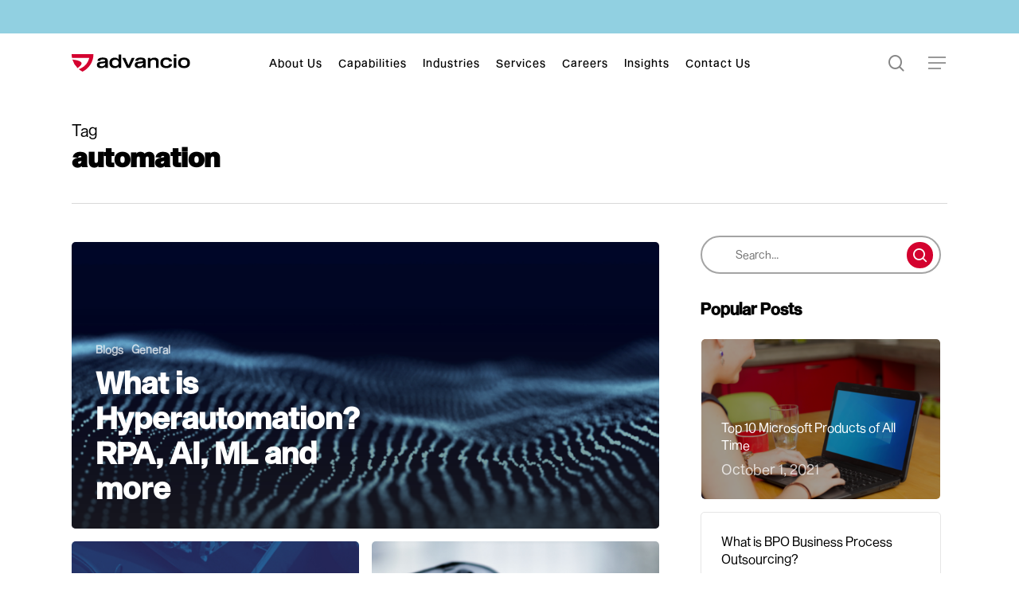

--- FILE ---
content_type: text/html; charset=UTF-8
request_url: https://www.advancio.com/tag/automation/
body_size: 46807
content:
<!doctype html><html lang="en" class="no-js"><head><meta charset="UTF-8"><meta name="viewport" content="width=device-width, initial-scale=1, maximum-scale=1, user-scalable=0" /><script>(function(){
						var zccmpurl = new URL(document.location.href);
						var cmp_id =  zccmpurl.search.split('zc_rid=')[1];
						if (cmp_id != undefined) {
							document.cookie = 'zc_rid=' + cmp_id + ';max-age=10800;path=/';
						}
					})();</script><meta name='robots' content='index, follow, max-snippet:-1, max-image-preview:large, max-video-preview:-1' /><link rel="dns-prefetch" href="//sa.searchatlas.com"><link rel="preconnect" href="https://sa.searchatlas.com" crossorigin><meta name="otto" content="uuid=514c59df-5fcd-4db9-a952-918ec30c37c6; type=wordpress; enabled=true; version=2.5.14"><script>window.__SA_DYO_INITIALIZED__=true;</script>  <script data-cfasync="false" data-pagespeed-no-defer>var gtm4wp_datalayer_name = "dataLayer";
	var dataLayer = dataLayer || [];

	const gtm4wp_scrollerscript_debugmode         = false;
	const gtm4wp_scrollerscript_callbacktime      = 100;
	const gtm4wp_scrollerscript_readerlocation    = 150;
	const gtm4wp_scrollerscript_contentelementid  = "content";
	const gtm4wp_scrollerscript_scannertime       = 60;</script> <link media="all" href="https://www.advancio.com/wp-content/cache/autoptimize/css/autoptimize_33bf9278abf484d68b65faec77ac002c.css" rel="stylesheet"><title>automation Archives - Advancio Inc</title><link rel="canonical" href="https://www.advancio.com/tag/automation/" /><link rel="next" href="https://www.advancio.com/tag/automation/page/2/" /><meta property="og:locale" content="en_US" /><meta property="og:type" content="article" /><meta property="og:title" content="automation Archives" /><meta property="og:url" content="https://www.advancio.com/tag/automation/" /><meta property="og:site_name" content="Advancio Inc" /><meta property="og:image" content="https://www.advancio.com/wp-content/uploads/2025/01/Advancio-logo.png" /><meta property="og:image:width" content="1041" /><meta property="og:image:height" content="1041" /><meta property="og:image:type" content="image/png" /><meta name="twitter:card" content="summary_large_image" /> <script type="application/ld+json" class="yoast-schema-graph">{"@context":"https://schema.org","@graph":[{"@type":"CollectionPage","@id":"https://www.advancio.com/tag/automation/","url":"https://www.advancio.com/tag/automation/","name":"automation Archives - Advancio Inc","isPartOf":{"@id":"https://www.advancio.com/#website"},"primaryImageOfPage":{"@id":"https://www.advancio.com/tag/automation/#primaryimage"},"image":{"@id":"https://www.advancio.com/tag/automation/#primaryimage"},"thumbnailUrl":"https://www.advancio.com/wp-content/uploads/2024/05/ADV-Blog-post-images-and-LinkedIn-Articles-38.png","breadcrumb":{"@id":"https://www.advancio.com/tag/automation/#breadcrumb"},"inLanguage":"en"},{"@type":"ImageObject","inLanguage":"en","@id":"https://www.advancio.com/tag/automation/#primaryimage","url":"https://www.advancio.com/wp-content/uploads/2024/05/ADV-Blog-post-images-and-LinkedIn-Articles-38.png","contentUrl":"https://www.advancio.com/wp-content/uploads/2024/05/ADV-Blog-post-images-and-LinkedIn-Articles-38.png","width":1920,"height":1080,"caption":"What is Hyperautomation? RPA, AI, ML and more - Advancio Nearshore IT Outsourcing"},{"@type":"BreadcrumbList","@id":"https://www.advancio.com/tag/automation/#breadcrumb","itemListElement":[{"@type":"ListItem","position":1,"name":"Home","item":"https://www.advancio.com/"},{"@type":"ListItem","position":2,"name":"automation"}]},{"@type":"WebSite","@id":"https://www.advancio.com/#website","url":"https://www.advancio.com/","name":"Advancio","description":"Software Outsourcing And Developers On Demand","publisher":{"@id":"https://www.advancio.com/#organization"},"potentialAction":[{"@type":"SearchAction","target":{"@type":"EntryPoint","urlTemplate":"https://www.advancio.com/?s={search_term_string}"},"query-input":{"@type":"PropertyValueSpecification","valueRequired":true,"valueName":"search_term_string"}}],"inLanguage":"en"},{"@type":"Organization","@id":"https://www.advancio.com/#organization","name":"Advancio Inc","url":"https://www.advancio.com/","logo":{"@type":"ImageObject","inLanguage":"en","@id":"https://www.advancio.com/#/schema/logo/image/","url":"https://www.advancio.com/wp-content/uploads/2025/01/Advancio-logo.png","contentUrl":"https://www.advancio.com/wp-content/uploads/2025/01/Advancio-logo.png","width":1041,"height":1041,"caption":"Advancio Inc"},"image":{"@id":"https://www.advancio.com/#/schema/logo/image/"},"sameAs":["https://www.facebook.com/AdvancioInc","https://www.instagram.com/Advancio","https://www.linkedin.com/company/advancio"]}]}</script> <link rel='dns-prefetch' href='//www.googletagmanager.com' /><link rel='dns-prefetch' href='//fonts.googleapis.com' /><link rel="alternate" type="application/rss+xml" title="Advancio Inc &raquo; Feed" href="https://www.advancio.com/feed/" /><link rel="alternate" type="application/rss+xml" title="Advancio Inc &raquo; Comments Feed" href="https://www.advancio.com/comments/feed/" /><link rel="alternate" type="application/rss+xml" title="Advancio Inc &raquo; automation Tag Feed" href="https://www.advancio.com/tag/automation/feed/" /> <script data-no-optimize="1">var brave_popup_data = {}; var bravepop_emailValidation=false; var brave_popup_videos = {};  var brave_popup_formData = {};var brave_popup_adminUser = false; var brave_popup_pageInfo = {"type":"tag","pageID":"","singleType":""};  var bravepop_emailSuggestions={};</script> <link rel='stylesheet' id='nectar_default_font_open_sans-css' href='https://fonts.googleapis.com/css?family=Open+Sans%3A300%2C400%2C600%2C700&#038;subset=latin%2Clatin-ext' type='text/css' media='all' /><link rel='stylesheet' id='salient-wp-menu-dynamic-css' href='https://www.advancio.com/wp-content/cache/autoptimize/css/autoptimize_single_ecd3d122766ac3469547fa62a2d5b969.css?ver=31857' type='text/css' media='all' /><style id='dynamic-css-inline-css' type='text/css'>.archive.author .row .col.section-title span,.archive.category .row .col.section-title span,.archive.tag .row .col.section-title span,.archive.date .row .col.section-title span{padding-left:0}body.author #page-header-wrap #page-header-bg,body.category #page-header-wrap #page-header-bg,body.tag #page-header-wrap #page-header-bg,body.date #page-header-wrap #page-header-bg{height:auto;padding-top:8%;padding-bottom:8%;}.archive #page-header-wrap{height:auto;}.archive.category .row .col.section-title p,.archive.tag .row .col.section-title p{margin-top:10px;}body[data-bg-header="true"].category .container-wrap,body[data-bg-header="true"].author .container-wrap,body[data-bg-header="true"].date .container-wrap,body[data-bg-header="true"].blog .container-wrap{padding-top:4.1em!important}body[data-bg-header="true"].archive .container-wrap.meta_overlaid_blog,body[data-bg-header="true"].category .container-wrap.meta_overlaid_blog,body[data-bg-header="true"].author .container-wrap.meta_overlaid_blog,body[data-bg-header="true"].date .container-wrap.meta_overlaid_blog{padding-top:0!important;}body.archive #page-header-bg:not(.fullscreen-header) .span_6{position:relative;-webkit-transform:none;transform:none;top:0;}@media only screen and (min-width:1000px){body #ajax-content-wrap.no-scroll{min-height:calc(100vh - 116px);height:calc(100vh - 116px)!important;}}@media only screen and (min-width:1000px){#page-header-wrap.fullscreen-header,#page-header-wrap.fullscreen-header #page-header-bg,html:not(.nectar-box-roll-loaded) .nectar-box-roll > #page-header-bg.fullscreen-header,.nectar_fullscreen_zoom_recent_projects,#nectar_fullscreen_rows:not(.afterLoaded) > div{height:calc(100vh - 115px);}.wpb_row.vc_row-o-full-height.top-level,.wpb_row.vc_row-o-full-height.top-level > .col.span_12{min-height:calc(100vh - 115px);}html:not(.nectar-box-roll-loaded) .nectar-box-roll > #page-header-bg.fullscreen-header{top:116px;}.nectar-slider-wrap[data-fullscreen="true"]:not(.loaded),.nectar-slider-wrap[data-fullscreen="true"]:not(.loaded) .swiper-container{height:calc(100vh - 114px)!important;}.admin-bar .nectar-slider-wrap[data-fullscreen="true"]:not(.loaded),.admin-bar .nectar-slider-wrap[data-fullscreen="true"]:not(.loaded) .swiper-container{height:calc(100vh - 114px - 32px)!important;}}@media only screen and (max-width:999px){.using-mobile-browser #nectar_fullscreen_rows:not(.afterLoaded):not([data-mobile-disable="on"]) > div{height:calc(100vh - 91px);}.using-mobile-browser .wpb_row.vc_row-o-full-height.top-level,.using-mobile-browser .wpb_row.vc_row-o-full-height.top-level > .col.span_12,[data-permanent-transparent="1"].using-mobile-browser .wpb_row.vc_row-o-full-height.top-level,[data-permanent-transparent="1"].using-mobile-browser .wpb_row.vc_row-o-full-height.top-level > .col.span_12{min-height:calc(100vh - 91px);}html:not(.nectar-box-roll-loaded) .nectar-box-roll > #page-header-bg.fullscreen-header,.nectar_fullscreen_zoom_recent_projects,.nectar-slider-wrap[data-fullscreen="true"]:not(.loaded),.nectar-slider-wrap[data-fullscreen="true"]:not(.loaded) .swiper-container,#nectar_fullscreen_rows:not(.afterLoaded):not([data-mobile-disable="on"]) > div{height:calc(100vh - 38px);}.wpb_row.vc_row-o-full-height.top-level,.wpb_row.vc_row-o-full-height.top-level > .col.span_12{min-height:calc(100vh - 38px);}body[data-transparent-header="false"] #ajax-content-wrap.no-scroll{min-height:calc(100vh - 38px);height:calc(100vh - 38px);}}.screen-reader-text,.nectar-skip-to-content:not(:focus){border:0;clip:rect(1px,1px,1px,1px);clip-path:inset(50%);height:1px;margin:-1px;overflow:hidden;padding:0;position:absolute!important;width:1px;word-wrap:normal!important;}.row .col img:not([srcset]){width:auto;}.row .col img.img-with-animation.nectar-lazy:not([srcset]){width:100%;}
:root {
    --advRed: #D4022F;
}
#breadcrumbs {
    display: none !important;
}
@font-face {
  font-family: 'SequelBookBody';
  src: url("https://www.advancio.com/wp-content/themes/salient-child/sequel/SequelSans-BookBody.otf");
  font-display: swap;
}
@font-face {
  font-family: 'SequelBookHead';
  src: url("https://www.advancio.com/wp-content/themes/salient-child/sequel/SequelSans-BookHead.otf");
  font-display: swap;
}
.fontBookHead
.fontBookHead strong 
{ font-family: 'SequelBookHead', sans-serif !important;  }

@font-face {
  font-family: 'SequelHeavyHead';
  src: url("https://www.advancio.com/wp-content/themes/salient-child/sequel/SequelSans-HeavyHead.otf");
  font-display: swap;
}
@font-face {
  font-family: 'SequelRomanHead';
  src: url("https://www.advancio.com/wp-content/themes/salient-child/sequel/SequelSans-RomanHead.otf");
  font-display: swap;
}
@font-face {
  font-family: 'SequelSemiBoldDisplay';
  src: url("https://www.advancio.com/wp-content/themes/salient-child/sequel/SequelSans-SemiBoldDisp.otf");
  font-display: swap;
}
.fontSemiBoldDisplay,
.fontSemiBoldDisplay strong { font-family: 'SequelSemiBoldDisplay', sans-serif !important;  }
@font-face {
  font-family: 'SequelSemiBoldHead';
  src: url("https://www.advancio.com/wp-content/themes/salient-child/sequel/SequelSans-SemiBoldHead.otf");
  font-display: swap;
}
.fontSemiBoldHead,
.fontSemiBoldHead strong
{ font-family: 'SequelSemiBoldHead', sans-serif !important;  }
@font-face {
  font-family: 'SequelLightHead';
  src: url("https://www.advancio.com/wp-content/themes/salient-child/sequel/SequelSans-LightHead.otf");
  font-display: swap;
}
@font-face {
  font-family: 'SequelBoldHead';
  src: url("https://www.advancio.com/wp-content/themes/salient-child/sequel/SequelSans-BoldHead.otf");
  font-display: swap;
}
.fontBoldHead,
.fontBoldHead strong { font-family: 'SequelBoldHead', sans-serif !important;  }

@font-face {
  font-family: 'SequelBoldBody';
  src: url("https://www.advancio.com/wp-content/themes/salient-child/sequel/SequelSans-BoldBody.otf");
  font-display: swap;
}
.fontBoldBody,
.fontBoldBody strong { font-family: 'SequelBoldBody', sans-serif !important;  }


@font-face {
  font-family: 'SequelMediumHead';
  src: url("https://www.advancio.com/wp-content/themes/salient-child/sequel/SequelSans-MediumHead.otf");
  font-display: swap;
}
html {
  scroll-behavior: smooth !important;
}
/* -- Off Cavas Menu Styles--  */
body #slide-out-widget-area-bg {
    background-color: #E5E5E5 !important;
}
#top nav > ul > .button_solid_color_2 > a:before, 
#header-outer.transparent #top nav > ul > .button_solid_color_2 > a:before, 
body[data-slide-out-widget-area-style="slide-out-from-right"]:not([data-header-color="custom"]).material .slide_out_area_close:before, 
#header-outer .widget_shopping_cart a.button {
    background-color: #d4022f !important;
}
#slide-out-widget-area a, 
#slide-out-widget-area, 
#slide-out-widget-area h4, 
#slide-out-widget-area h3 {
    color: #000 !important;
}
body.material #slide-out-widget-area.slide-out-from-right .off-canvas-menu-container > .menu > li a {
    font-size: 14px !important;
    line-height: 22px;
}
.ocm-effect-wrap.material-ocm-open {
    border-radius: 8px !important;
    filter: drop-shadow(0px 4px 4px rgba(0, 0, 0, 0.25)) !important;
}

.separatorFirst { 
        margin-top: 40px;
}

/* -- --  */

body { 
    font-family: 'SequelBookHead' !important;
}

body img { 
    image-rendering: -moz-crisp-edges; /* Firefox */
    image-rendering: -o-crisp-edges; /* Opera */
    image-rendering: -webkit-optimize-contrast; /* Webkit (non-standard naming) */
    image-rendering: crisp-edges;
    -ms-interpolation-mode: nearest-neighbor; /* IE (non-standard property) */
}

body p { color: #7D7D7D; }

h1, h2, 
h1 strong, h2 strong {
    font-family: 'SequelHeavyHead', 'sans serif' !important;
}

h3, h5, h6,
h3 strong, h5 strong, h6 strong {
    font-family: 'SequelSemiBoldHead', 'sans serif' !important;
}

h4, h4 strong {
    font-family: 'SequelSemiBoldDisplay', 'sans serif' !important;
}

h1, h2, h3, h5 {
    color: #000000;
}

/* -- TOP NAV STYLES -- */

ul.sub-menu {
    border-radius: 20px !important;
    margin-top: -12px;
}
#top nav ul li a { 
    color:#000000 !important; 
    font-family: 'SequelRomanHead', 'sans serif' ; 
    letter-spacing: 1px;
    
}

#top nav ul.sub-menu li a { 
    font-family: 'SequelBookHead', 'sans serif' ; 
    letter-spacing: 1px !important;
}


.sf-menu >li ul a, #top nav >ul >.megamenu ul li a {
    transition: all 0.5s !important;
    padding: 8px 8px!important;
    /*display: inline-block;*/
    border-bottom: 1px solid transparent !important;
}
#header-outer #top nav > ul > li:not(.megamenu) ul.sub-menu li.menu-item a:hover {
    background-color: transparent !important;
    border-bottom-color: #000000 !important;
    /*display: inline-block;*/
}
#header-outer #top nav > ul > li:not(.megamenu) .sfHover > a, #header-outer:not([data-format="left-header"]) #top nav > ul > li:not(.megamenu) .sfHover > a {
    background-color: #f4f4f4 !important;
}
body:not([data-header-format=left-header]) #header-outer nav>ul>.megamenu>ul ul .current-menu-item>a{
    background-color: #f4f4f4 !important;
    color: var(--advRed) !important;
}
#header-outer nav ul li .sfHover >a .sf-sub-indicator i {
    color: #7d7d7d !important;
}
#header-outer:not([data-format="left-header"]) #top nav > ul > li:not(.megamenu) ul .current-menu-item > a,
#header-outer #top nav > ul > li:not(.megamenu) .sfHover > a, 
#header-outer:not([data-format="left-header"]) #top nav > ul > li:not(.megamenu) .sfHover > a,
#header-outer:not([data-format="left-header"]) #top nav > ul > li:not(.megamenu) ul .current-menu-ancestor > a {
    background-color: #f4f4f4 !important;
}
/* -- Custom Styles -- */

.txtBlack{ color: #000000 !important; }
.txtRed  { color: #D4022F !important; }
.txtBlue { color: #0073B5 !important; }
.txtDarkGrey { color: #5D5D5D !important; }
.txtPurple { color: #69017C !important; }
.txtGreen { color: #016A37 !important; }
body p span.txtDarkGrey strong { color: #5D5D5D !important; }

.txt60 { font-size: 60px !important; }
.txt50 { font-size: 50px !important; }
.txt40 { font-size: 40px !important; }
.txt38 { font-size: 38px !important; }
.txt34 { font-size: 34px !important; }
.txt32 { font-size: 32px !important; }
.txt30 { font-size: 30px !important; }
.txt28 { font-size: 28px !important; }
.txt26 { font-size: 26px !important; }
.txt24 { font-size: 24px !important; }
.txt22 { font-size: 22px !important; }
.txt20 { font-size: 20px !important; }
.txt18 { font-size: 18px !important; }
.txt16 { font-size: 16px !important; }
.txt14 { font-size: 14px !important; }

.lh-70 { line-height: 70px !important;  }
.lh-54 { line-height: 54px !important;  }
.lh-48 { line-height: 44px !important;  }
.lh-44 { line-height: 44px !important;  }
.lh-38 { line-height: 38px !important;  }
.lh-36 { line-height: 36px !important;  }
.lh-34 { line-height: 34px !important;  }
.lh-30 { line-height: 30px !important;  }
.lh-28 { line-height: 28px !important;  }
.lh-26 { line-height: 26px !important;  }
.lh-24 { line-height: 24px !important;  }

textarea { resize: none !important; }

/*-- Hero btn styles BLUE --*/
body .wpb_wrapper .advBtnSolidBlue, body .wpb_wrapper .advBtnOutline { 
    padding: 22px 27px !important; 
    font-family: 'SequelHeavyHead', 'sans serif' !important;
    font-size:16px !important;
    letter-spacing: 1px;
    border-radius: 12px 12px 12px 0 !important;
    border: 2px solid #0073B5 !important;
    float:left;
}
.advBtnSolidBlue { margin-right: 16px;   }
body .vc_column-inner .wpb_wrapper .advBtnOutline {
    background-color: transparent !important;
    color: #0073B5 !important;
}

body .wpb_wrapper .advBtnSolidBlue:hover {
    background-color: transparent !important;
    color: #0073B5 !important;
    }
body .vc_column-inner .wpb_wrapper .advBtnOutline:hover {
    background-color: #0073B5 !important;
    color: #ffffff !important;
}
/* ---- RED   --- */
body .wpb_wrapper .advBtnSolidRed, 
body .wpb_wrapper .advBtnOutlineRed { 
    padding: 12px 50px 12px 20px !important;
    font-family: 'SequelHeavyHead', 'sans serif' !important;
    font-size:18px !important;
    letter-spacing: 1px;
    border-radius: 15px 15px 0 15px !important;
    border: 2px solid #D4022F !important;
    float:left;
}
body .wpb_wrapper .advBtnSolidRed small, body .wpb_wrapper .advBtnOutlineRed small { 
    font-family: 'SequelLightHead' !important;
    font-size: 14px !important;
    font-weight: normal;
}
.advBtnSolidRed { margin-right: 16px;   }
body .vc_column-inner .wpb_wrapper .advBtnOutlineRed {
    background-color: transparent !important;
    color: #000 !important;
}

body .wpb_wrapper .advBtnSolidRed:hover {
    background-color: transparent !important;
    color: #D4022F !important;
    }
body .vc_column-inner .wpb_wrapper .advBtnOutlineRed:hover {
    background-color: #D4022F !important;
    color: #ffffff !important;
}

/* --- Outline BTN 2 ---- */

body .wpb_wrapper .advBtnOutlineRed2 { 
    padding: 18px 42px!important;
    font-family: 'SequelSemiBoldDisplay', 'sans serif' !important;
    font-size:16px !important;
    letter-spacing: 1px;
    border-radius: 30px 30px 0 30px !important;
    border: 2px solid #D4022F !important;
    
}
body .vc_column-inner .wpb_wrapper .advBtnOutlineRed2 {
    background-color: transparent !important;
    color: #D4022F !important;
}

body .vc_column-inner .wpb_wrapper .advBtnOutlineRed2:hover {
    background-color: #D4022F !important;
    color: #ffffff !important;
}


/* --- Outline Blue 1 ---- */
body .wpb_wrapper .advBtnOutlineBlue { 
    padding: 18px 42px!important;
    font-family: 'SequelSemiBoldDisplay', 'sans serif' !important;
    font-size:16px !important;
    letter-spacing: 1px;
    border-radius: 30px 30px 0 30px !important;
    border: 2px solid #0073C7 !important;
    
}
body .vc_column-inner .wpb_wrapper .advBtnOutlineBlue {
    background-color: transparent !important;
    color: #0073C7 !important;
}

body .vc_column-inner .wpb_wrapper .advBtnOutlineBlue:hover {
    background-color: #0073C7 !important;
    color: #ffffff !important;
}

/* -- -- */

.nectar-button:hover, .full-width-section .light .nectar-button:hover {
    opacity: 1 !important;
}

body .vc_column-inner .wpb_wrapper .advBtnOutline.long { padding: 14px 42px !important; }

#footer-outer img { max-width:176px !important; }

.toggle.default h3 a {
    font-size: 24px !important;
    color: #7D7D7D !important;
    font-family: 'SequelRomanHead', 'sans serif';
}

div[id*="nectar-metabox"] fieldset.buttonset:not(.ui-buttonset) {
    opacity: 1 !important;
}

/* -- FOOTER STYLES --*/
#footer-outer, #nectar_fullscreen_rows > #footer-outer.wpb_row .full-page-inner-wrap {
    background-color: #F9F9F9 !important;
}
img.loginFooter {
    float: left;
    position: relative;
    margin-right: 8px;
    top: 7px;
}
/* -- -- */


@media only screen and (max-width:768px) {
    .menu-item-62, 
    .menu-item-63, 
    .mxtel { display: none; }
}

/* -- BLOG Styles -- */

input.search-field {
    border-radius: 40px !important;
    border: 2px solid #a4a4a4;
    background-color: #ffffff !important;
    padding-left: 42px !important;
}

.widget_search .search-form button[type=submit] .icon-salient-search:before, body.search-no-results .search-form button[type=submit] .icon-salient-search:before {
    content: "\e906";
    background-color: #D4022F !important;
    border-radius: 30px !important;
    padding: 8px;
    position: relative;
    left: 12px;
    color: #ffffff !important;
}
#sidebar h4 {
    font-size: 20px !important;
    opacity: 1 !important;
}

li.cat-item a {
    background-color: #D4022F !important;
    padding: 5px 15px !important;
    color: #ffffff !important;
    font-size: 12px !important;
    line-height: 14px;
    border-radius: 10px !important;
}
#sidebar .widget.widget_categories li.cat-item {
    display: inline-block;
    margin-right: 10px;
}

.material #sidebar .widget li.cat-item a {
    background-color: #D4022F !important;
    padding: 10px 20px !important;
    color: #ffffff !important;
    font-size: 12px !important;
    line-height: 14px;
    border-radius: 10px !important;
    font-family: 'SequelRomanHead', sans-serif !important;
    letter-spacing: 0.8px;
}

#sidebar .widget {
    margin-bottom: 20px !important;
}
body #footer-outer #copyright p {     font-size: 14px !important; }

/* -- Contact Form Styles Business -- */
td, table {
    border: 0 !important;
}
input.spHipNoClear {
    padding: 10px 10px !important;
    border: 2px solid #a9a9a9;
    background-color: transparent !important;
}

/* -- Newsletter form -- */

body[data-form-submit="regular"] input[type=submit]:hover, 
body[data-form-submit="regular"] button[type=submit]:hover {
    opacity: 1 !important;
}
.onFormSubmittedFeedback {
    background-color: #f4f4f4 !important;
}
button.onFormSubmittedFeedbackButton.onFormSubmittedFeedbackButtonSuccess {
    padding: 15px 69px;
    border-radius: 15px 15px 0 15px !important;
    text-transform: uppercase;
    background-color: transparent !important;
    color: #0078D4 !important;
    border: 2px solid #0078D4 !important;
    font-weight: bold;
    cursor: pointer;
}
img.onFormSubmittedFeedbackIcon {
    max-width: 322px !important;
}
.onFormSubmittedFeedbackMessage {
    font-weight: bold;
    font-size: 24px !important;
    line-height: 32px !important;
}

.showMobile { display: none !important; }

/* -- SOCIAL ICONs -- */
.containerIconsAdv {
    display: flex;
    width:100%;
    margin-top: -18px;
}

.fbIconAdv, 
.linIconAdv, 
.insIconAdv, 
.ytIconAdv,
.twIconAdv,
.piIconAdv,
.fbIconAdv::before, 
.linIconAdv::before, 
.insIconAdv::before, 
.ytIconAdv::before,
.twIconAdv::before,
.piIconAdv::before{
    width: 43px;
	height: 43px;
	display:block;
	float: left;
	margin: 0 5px;
}
.fbIconAdv {
    margin-left: 0;
}
.piIconAdv {
    margin-right: 0;
}

.fbIconAdv::before, 
.linIconAdv::before, 
.insIconAdv::before, 
.ytIconAdv::before,
.twIconAdv::before,
.piIconAdv::before{
    content: '';
	opacity: 0;
	position: relative;
	left:-5px;
	transition: opacity 0.3s;
}
.fbIconAdv { background: url('https://www.advancio.com/wp-content/uploads/2021/11/social-media-sprite.svg') no-repeat 0 0; }
.fbIconAdv::before { background: url('https://www.advancio.com/wp-content/uploads/2021/11/social-media-sprite.svg') no-repeat 0 -44px; }
#footer-outer[data-custom-color="true"] #footer-widgets .containerIconsAdv .fbIconAdv:hover::before {	opacity: 1 !important; }
#footer-outer[data-custom-color="true"] #footer-widgets .containerIconsAdv .fbIconAdv:hover {	opacity: 1 !important; }

.linIconAdv { background: url('https://www.advancio.com/wp-content/uploads/2021/11/social-media-sprite.svg') no-repeat -48px 0; }
.linIconAdv::before { background: url('https://www.advancio.com/wp-content/uploads/2021/11/social-media-sprite.svg') no-repeat -48px -44px; }
#footer-outer[data-custom-color="true"] #footer-widgets .containerIconsAdv .linIconAdv:hover::before {	opacity: 1 !important; }
#footer-outer[data-custom-color="true"] #footer-widgets .containerIconsAdv .linIconAdv:hover {	opacity: 1 !important; }

.insIconAdv { background: url('https://www.advancio.com/wp-content/uploads/2021/11/social-media-sprite.svg') no-repeat -96px 0; }
.insIconAdv::before { background: url('https://www.advancio.com/wp-content/uploads/2021/11/social-media-sprite.svg') no-repeat -96px -44px; }
#footer-outer[data-custom-color="true"] #footer-widgets .containerIconsAdv .insIconAdv:hover::before {	opacity: 1 !important; }
#footer-outer[data-custom-color="true"] #footer-widgets .containerIconsAdv .insIconAdv:hover {	opacity: 1 !important; }

.ytIconAdv { background: url('https://www.advancio.com/wp-content/uploads/2021/11/social-media-sprite.svg') no-repeat -144px 0; }
.ytIconAdv::before { background: url('https://www.advancio.com/wp-content/uploads/2021/11/social-media-sprite.svg') no-repeat -144px -44px; }
#footer-outer[data-custom-color="true"] #footer-widgets .containerIconsAdv .ytIconAdv:hover::before {	opacity: 1 !important; }
#footer-outer[data-custom-color="true"] #footer-widgets .containerIconsAdv .ytIconAdv {	opacity: 1 !important; }

.twIconAdv { background: url('https://www.advancio.com/wp-content/uploads/2021/11/social-media-sprite.svg') no-repeat -192px 0; }
.twIconAdv::before { background: url('https://www.advancio.com/wp-content/uploads/2021/11/social-media-sprite.svg') no-repeat -192px -44px; }
#footer-outer[data-custom-color="true"] #footer-widgets .containerIconsAdv .twIconAdv:hover::before {	opacity: 1 !important; }
#footer-outer[data-custom-color="true"] #footer-widgets .containerIconsAdv .twIconAdv:hover {	opacity: 1 !important; }

.piIconAdv { background: url('https://www.advancio.com/wp-content/uploads/2021/11/social-media-sprite.svg') no-repeat -240px 0; }
.piIconAdv::before { background: url('https://www.advancio.com/wp-content/uploads/2021/11/social-media-sprite.svg') no-repeat -240px -44px; }
#footer-outer[data-custom-color="true"] #footer-widgets .containerIconsAdv .piIconAdv:hover::before {	opacity: 1 !important; }
#footer-outer[data-custom-color="true"] #footer-widgets .containerIconsAdv .piIconAdv:hover {	opacity: 1 !important; }
/* ----- MODAL STYLES  ------ */
.noShow { display: none;  pointer-events: none; }
.modalBG {
    padding: 40px 64px;
    position: fixed;
    width: 864px;
    height: 504px;
    background-color: #f4f4f4;
    border-radius: 35px;
    top: 16%;
    left: 50%;
    transform: translateX(-50%);
    z-index: 999999999999;
    transition: all 0.5s;
    opacity: 0;
    box-shadow: 0px 0px 20px 3px rgb(0 0 0 / 25%);
}
.modalBG h2 {
    font-size: 40px !important;
    font-family: 'SequelHeavyHead', sans-serif !important;
    line-height: 43px;
    transition: all 0.5s;
}
.modalCol1, .modalCol2 {
    display: inline-block;
}
.modalCol1 {
    width: 48%;
}
.modalCol2 {
    width: 50%;
}
button#modalClose {
    border: none;
    background-color: transparent;
    right: 40px;
    position: absolute;
    top: 20px;
    font-family: 'SequelMediumHead', sans-serif !important;
    font-size: 34px;
    cursor: pointer;
}
.modalBG .modalCol1 img {
    max-width: 332px !important;
    height: auto;
    width: 100%;
    transition: all 0.5s;
}
.presenters {
    font-size: 16px; 
    font-weight: bold; 
    color: #000000;
    font-family: 'SequelBoldHead', sans-serif !important;     
    margin-top: 20px;
    transition: all 0.5s;
    padding-bottom: 15px;
    line-height: 25px;
}
.popDate {
    color: #7D7D7D !important;
    font-size: 20px;
    font-family: 'SequelBoldHead', sans-serif;
    line-height: 30px; 
    margin-top: 12px; 
    padding-bottom: 20px;
    transition: all 0.5s;
}
.popTalk {
    font-size: 20px;
    font-family: 'SequelBookHead';
    line-height: 30px;
    padding-bottom: 10px;
    transition: all 0.5s;
}
.modalBG a.advBtnOutlineRed2 {
    color: var(--advRed) !important;
    border: 2px solid var(--advRed);
    padding: 22px 70px;
    border-radius: 30px 30px 0 30px;
    font-family: 'SequelSemiBoldHead';
    font-size: 18px;
    transition: all 0.5s;
}
.modalScreen {
    display: block;
    width: 9999px;
    height: 9999px;
    position: fixed;
    background-color: rgba(0,0,0,0.5);
    z-index: 99999;
    top: 0;
    left: 0;
    backdrop-filter: blur(4px);
    opacity: 0;
    transition: all 0.5s;
}
 .popHide1 {
            display: inline-block !important;
        }
 .popShow1 {
            display: none;
        }
.modalBG a.advBtnOutlineRed2:hover {
    background-color: var(--advRed);
    color: #ffffff !important;
}

/* -- Start - Footer Contact Phones  -- */
.footer-contact-heading {
    display: block;
    margin-bottom: 0 !important;
    min-height: 34px;
    font-size: 18px !important;
    line-height: 26px !important;
}

.footer-contact-phone {
    display: block;
    min-height: 34px;
    font-weight: 600;
}
/* -- End - Footer Contact Phones  -- */

/* -- RESPONSIVE  -- */
@media only screen and (max-width:1000px) {
        .hideMobile { display: none !important; }
        .showMobile { display: block !important; }
        
        .modalBG {
            padding: 20px 20px;
            width: 564px;
            height: 460px;
        }
        .modalBG h2 {
            font-size: 23px !important;
            line-height: 30px !important;
            text-align: left !important;
        }
        .modalCol1 {
            width: 48%;
            display: flex;
            float: left;
            height: 100%;
            align-items: center;
        }
        .modalCol2 { width: 50%; }
        .popTalk {
            font-size: 18px;
            padding-bottom: 0px;
            margin-top: 20px;
        }
        .popDate {
            margin-top: 0px;
            margin-bottom: 0px;
            padding-bottom: 15px;
        }
        .popShow1 {
            display: block !important;
        }
        .popHide1 {
            display: none !important;
        }
        .modalBG a.advBtnOutlineRed2 {
            padding: 18px 36px;
            font-size: 16px;
        }
        .presenters {
            margin-top: 16px;
        }
}
@media only screen and (max-width:690px) {
    .modalBG {
        padding: 20px 20px;
        width: 320px;
        height: 460px;
    }
    .modalCol1 {
       display: none;
    }
    .modalCol2 { 
        width: 100%;
        text-align: center;
        }
    .modalBG h2 {
        font-size: 30px !important;
        line-height: 35px !important;
        text-align: center !important;
    }
    
    .popDate {
        padding-bottom: 10px;
        line-height: 26px;
    }
    
    
    body h1 { 
        font-size:36px !important; 
        line-height: 40px !important;
    }
    
    body h2 {
        font-size:28px !important;
        line-height: 38px !important;
    }
    
    body h5 {
        font-size:18px !important;
        line-height: 26px !important;
    }
    
    .txt60 { font-size: 36px !important; }
    .txt50 { font-size: 34px !important; }
    .txt40 { font-size: 32px !important; }
    .txt38 { font-size: 18px !important; }
    .txt34 { font-size: 28px !important; }
    .txt32 { font-size: 26px !important; }
    .txt30 { font-size: 24px !important; }
    .txt28 { font-size: 22px !important; }
    .txt26 { font-size: 20px !important; }
    .txt24 { font-size: 18px !important; }
    .txt22 { font-size: 16px !important; }
    .txt20 { font-size: 14px !important; }
    .txt18 { font-size: 14px !important; }
    .txt16 { font-size: 14px !important; }
    .txt14 { font-size: 14px !important; }
    
    .lh-70 { line-height: 40px !important;  }
    .lh-54 { line-height: 54px !important;  }
    .lh-48 { line-height: 44px !important;  }
    .lh-44 { line-height: 44px !important;  }
    .lh-38 { line-height: 38px !important;  }
    .lh-36 { line-height: 36px !important;  }
    .lh-34 { line-height: 34px !important;  }
    .lh-30 { line-height: 24px !important;  }
    .lh-28 { line-height: 24px !important;  }
    .lh-26 { line-height: 24px !important;  }
    .lh-24 { line-height: 24px !important;  }
    
    div#footer-outer {
        text-align: center !important;
    }
    img.loginFooter {
        float: none !important;
        top: 16px !important;
    }
    #footer-widgets .container .col {
        margin-bottom: 0px !important;
    }
    
    div[data-style*="minimal"] .toggle h3 i {
        width: 24px !important;
        height: 24px !important; 
    }
    div[data-style="minimal"] .toggle h3 i:before {   
        top: 11px !important;
        left: 3px !important;
       
    }
    div[data-style="minimal"] .toggle h3 i:after {
        top: 3px !important;
        left: 11px !important;
       
    }
    
    .containerIconsAdv {
        justify-content: center;
    }
    
    .advBtnBlockMobile {
        display: block;
        float: none !important;
        margin-left: 0;
        margin-right: 0;
        text-align: center;
    }
    
    .advBtnCenterMobile {
        margin-left: 0 !important;
        margin-right: 0 !important;
        transform: translateX(0) !important;
        inset: unset !important;
    }
}

/*---- EVENT BANNER STYLES ---*/
.eventAnnouncement {
    background-color: var(--advRed);
}

.eventAnnouncement p {
    color: #ffffff;
    padding: 5px 0;
    text-align: center;
    font-size:18px !important;
    font-family: 'SequelBookHead', sans-serif !important
    
}

a.eventBtn {
    /* border: 1px solid #ffffff; */
    border-radius: 6px 12px 0 6px;
    padding: 3px 10px;
    color: #ffffff;
    font-size: 14px;
    letter-spacing: 1.5px;
    margin-left: 12px;
transition: all 0.5s
}

a.eventBtn:hover {
	background-color: #ffffff !important;
	color: var(--advRed);
}
@media only screen and (max-width:999px) {
    .eventAnnouncement {
    margin-top: 16px;
}
}
/* --- END EVENT STYLES ---*/

/* --- HEADINGS STYLES ---*/
.h2 {
    font-family: 'SequelHeavyHead', 'sans serif' !important;
    font-size: 44px !important;
    line-height: 54px !important;
}

.h3 {
    font-family: 'SequelSemiBoldHead', 'sans serif' !important;
    font-size: 26px !important;
    line-height: normal !important;
}

@media only screen and (max-width:690px) {
    .h2 {
        font-size: 28px !important;
        line-height: 38px !important;
    }
    
    .h3 {
        font-size: 35.2px !important;
        line-height: 41.6px !important;
    }
}
/* --- END HEADINGS STYLES ---*/

/* --- OPEN CALL FOR FREELANCE STYLES ---*/
.call-for-freelance {
  padding: 20px;
  border: 1px solid #f2f4f9;
  border-radius: 10px;
}
.cff-heading {
  margin-bottom: 1.5em;
  font-family: 'SequelSemiBoldDisplay', sans-serif !important;
  font-size: 22px !important;
  line-height: normal !important;
  letter-spacing: 1.2px;
}
.cff-description {
  display: flex;
  flex-direction: row;
}
.cff-description div {
  font-size: 14px;
  font-weight: 600;
}
.cff-description div + div {
  margin-left: 10px;
  padding-left: 10px;
  border-left: 1px solid #000;
}
.cff-description div span {
  margin-right: 6px;
  color: #848484;
}
.cff-btn {
  display: inline-block;
  margin-top: 10px;
  padding: 6px 28px !important;
  background-color: var(--advRed) !important;
  font-family: 'SequelSemiBoldDisplay', sans-serif !important;
  font-size: 14px;
  letter-spacing: 1px;
  font-weight: 600;
  text-decoration: none;
  color: #fff !important;
}
/* --- END OPEN CALL FOR FREELANCE STYLES ---*/

/* --- START FIX BLOG STYLES ---*/
.blog-recent h3.title {
    font-size: 16px !important;
    line-height: 22px !important;
}
.recent-blogs h3.title{
    font-size: 24px !important;
}
/* --- END FIX BLOG STYLES ---*/

/* --- Dynamics/Contact Form Fixes --- */
div[data-editorblocktype="CaptchaBlock"] {
    display: flex;
    justify-content: center;
}

div[data-editorblocktype="CaptchaBlock"] #ms_captcha_holder {
    margin-left: -10px;
}

div[data-editorblocktype="SubmitButtonBlock"] {
    text-align: center;
}

/* --- START ADVANCIO PLATFORM - MENU ---*/
#menu-item-8037,
#menu-item-9839,
#menu-item-8378,
#menu-item-9840 {
    display: none !important;
}
#menu-item-9839,
#menu-item-10301{
    margin-left: 150px;
}
#menu-item-8037 + #menu-item-8378, 
#menu-item-9839 + #menu-item-9840 {
  margin-left: 10px;
}

#menu-item-8037 a,
#menu-item-9839 a,
#menu-item-8378 a,
#menu-item-9840 a,
#menu-item-10301 a {
  padding: 0.25rem 1rem !important;
  border: 2px solid var(--advRed);
  border-radius: 20px 20px 0 20px;
  transition: background-color 0.2s ease;
}
#menu-item-8037 a span,
#menu-item-9839 a span,
#menu-item-8378 a span,
#menu-item-9840 a span,
#menu-item-10301 a span {
  font-weight: 600;
  transition: color 0.2s ease;
}

#menu-item-8037 a,
#menu-item-9839 a {
  background-color: var(--advRed);
}
#menu-item-8037 a span,
#menu-item-9839 a span {
  color: #fff !important;
}
#menu-item-8037 a:hover,
#menu-item-9839 a:hover {
  background-color: transparent;
}
#menu-item-8037 a:hover span,
#menu-item-9839 a:hover span {
  color: var(--advRed) !important;
}

#menu-item-8378 a:hover,
#menu-item-9840 a:hover,
#menu-item-10301 a:hover {
  background-color: var(--advRed);
}
#menu-item-8378 a:hover span,
#menu-item-9840 a:hover span,
#menu-item-10301 a:hover span {
  color: #fff !important;
}

body.material #slide-out-widget-area[class*=slide-out-from-right] .off-canvas-menu-container .menu > li > a[href="https://advancio.azurewebsites.net/login"], 
body.material #slide-out-widget-area[class*=slide-out-from-right] .off-canvas-menu-container .menu > li > a[href$="/job-vacancies/"] {
  padding: 0.25rem 1rem !important;
  border: 2px solid var(--advRed);
  border-radius: 20px 20px 0;
  transition: background-color 0.2s ease, color 0.2s ease;
}
body.material #slide-out-widget-area[class*=slide-out-from-right] .off-canvas-menu-container .menu > li > a[href="https://advancio.azurewebsites.net/login"]:after, 
body.material #slide-out-widget-area[class*=slide-out-from-right] .off-canvas-menu-container .menu > li > a[href$="/job-vacancies/"]:after {
  display: none;
}
body.material #slide-out-widget-area[class*=slide-out-from-right] .off-canvas-menu-container .menu > li > a[href="https://advancio.azurewebsites.net/login"] {
  background-color: var(--advRed);
  color: #fff !important;
}
body.material #slide-out-widget-area[class*=slide-out-from-right] .off-canvas-menu-container .menu > li > a[href="https://advancio.azurewebsites.net/login"]:hover {
  background-color: transparent;
  color: var(--advRed) !important;
}
body.material #slide-out-widget-area[class*=slide-out-from-right] .off-canvas-menu-container .menu > li > a[href$="/job-vacancies/"]:hover {
  background-color: var(--advRed);
  color: #fff !important;
}

#header-outer nav > ul > .megamenu > ul ul li a:hover{
    background-color: white !important;
    color: var(--advRed) !important;
}

body:not([data-header-format=left-header]) #header-outer nav>ul>.megamenu>ul>li>a{
    font-size: 16px;
    font-weight: 600;
}

#header-secondary-outer{
    background-color: #91D0E1 !important;
}

@media (min-width: 1400px) {
    #menu-item-8037,
    #menu-item-9839,
    #menu-item-8378,
    #menu-item-9840 {
        display: flex !important;
    }
    
    body.material #slide-out-widget-area[class*=slide-out-from-right] .off-canvas-menu-container .menu > li > a[href="https://advancio.azurewebsites.net/login"], 
    body.material #slide-out-widget-area[class*=slide-out-from-right] .off-canvas-menu-container .menu > li > a[href$="/job-vacancies/"] {
        display: none;
    }
}
#menu-item-10660{
    font-weight: 900;
}

.nectar-fancy-box[data-style="hover_desc"].hovered {
    box-shadow: none !important;
}
.nectar-fancy-box:hover img:not(.partnershipsimg) {
        filter: brightness(0%) invert(100%);
}
.nectar-fancy-box[data-style="color_box_hover"] .box-inner-wrap {
    padding: 5%;
    position: relative;
    overflow: hidden;
}
.box-bg {
    transition: all 0.5s !important;
    background-color: #f4f4f4 !important;
}
.nectar-fancy-box:hover .box-bg {
    background-color: #D4022F !important;
}
.nectar-fancy-box h5 {
    color: #000 !important;
}
.nectar-fancy-box:hover h5 {
    color: #fff !important;
}
.nectar-fancy-box[data-style=hover_desc] .box-bg:after, .nectar-fancy-box[data-style=hover_desc] .box-bg:before {
    background: none !important;
}
.nectar-fancy-box[data-style=hover_desc] .hover-content {
    max-width: 100%;
}
/*# sourceURL=dynamic-css-inline-css */</style> <script type="text/javascript" src="https://www.advancio.com/wp-includes/js/jquery/jquery.min.js?ver=3.7.1" id="jquery-core-js"></script> <script type="text/javascript" id="email-download-link-js-extra">var ed_data = {"messages":{"ed_required_field":"Please fill in the required field.","ed_invalid_name":"Name seems invalid.","ed_invalid_email":"Email address seems invalid.","ed_unexpected_error":"Oops.. Unexpected error occurred.","ed_sent_successfull":"Download link sent successfully to your email address.","ed_select_downloads":"Please select your downloads.","ed_invalid_captcha":"Robot verification failed, please try again.","ed_toofast_message":"You are trying to submit too fast. try again in 1 minute.","ed_blocked_message1":"Your submission is not accepted due to security reason. Please contact admin.","ed_blocked_message2":"Entered name or email contains a word that is not allowed. Please contact admin."},"ed_ajax_url":"https://www.advancio.com/wp-admin/admin-ajax.php"};
//# sourceURL=email-download-link-js-extra</script> 
 <script type="text/javascript" src="https://www.googletagmanager.com/gtag/js?id=GT-KFGFN2S" id="google_gtagjs-js" async></script> <script type="text/javascript" id="google_gtagjs-js-after">window.dataLayer = window.dataLayer || [];function gtag(){dataLayer.push(arguments);}
gtag("set","linker",{"domains":["www.advancio.com"]});
gtag("js", new Date());
gtag("set", "developer_id.dZTNiMT", true);
gtag("config", "GT-KFGFN2S");
 window._googlesitekit = window._googlesitekit || {}; window._googlesitekit.throttledEvents = []; window._googlesitekit.gtagEvent = (name, data) => { var key = JSON.stringify( { name, data } ); if ( !! window._googlesitekit.throttledEvents[ key ] ) { return; } window._googlesitekit.throttledEvents[ key ] = true; setTimeout( () => { delete window._googlesitekit.throttledEvents[ key ]; }, 5 ); gtag( "event", name, { ...data, event_source: "site-kit" } ); }; 
//# sourceURL=google_gtagjs-js-after</script> <link rel="https://api.w.org/" href="https://www.advancio.com/wp-json/" /><link rel="alternate" title="JSON" type="application/json" href="https://www.advancio.com/wp-json/wp/v2/tags/123" /><link rel="EditURI" type="application/rsd+xml" title="RSD" href="https://www.advancio.com/xmlrpc.php?rsd" /><meta name="generator" content="Site Kit by Google 1.170.0" /> <script type="text/javascript">(function(c,l,a,r,i,t,y){
					c[a]=c[a]||function(){(c[a].q=c[a].q||[]).push(arguments)};t=l.createElement(r);t.async=1;
					t.src="https://www.clarity.ms/tag/"+i+"?ref=wordpress";y=l.getElementsByTagName(r)[0];y.parentNode.insertBefore(t,y);
				})(window, document, "clarity", "script", "bk1n7mysj2");</script> 
 <script data-cfasync="false" data-pagespeed-no-defer type="text/javascript">var dataLayer_content = {"pagePostType":"post","pagePostType2":"tag-post"};
	dataLayer.push( dataLayer_content );</script> <script data-cfasync="false" data-pagespeed-no-defer type="text/javascript">(function(w,d,s,l,i){w[l]=w[l]||[];w[l].push({'gtm.start':
new Date().getTime(),event:'gtm.js'});var f=d.getElementsByTagName(s)[0],
j=d.createElement(s),dl=l!='dataLayer'?'&l='+l:'';j.async=true;j.src=
'//www.googletagmanager.com/gtm.js?id='+i+dl;f.parentNode.insertBefore(j,f);
})(window,document,'script','dataLayer','GTM-W6NW6X9');</script> <script type="text/javascript">var root = document.getElementsByTagName( "html" )[0]; root.setAttribute( "class", "js" );</script><meta name="p:domain_verify" content="66ed16cb53a153aec473b2608843a142"/><meta name="facebook-domain-verification" content="woldl4xrrb5byftkyewrofa9fgx6px" />  <script async src="https://www.googletagmanager.com/gtag/js?id=AW-785497119"></script> <script>window.dataLayer = window.dataLayer || []
function gtag() {
    dataLayer.push(arguments)
}

if (window.location.hostname === 'www.advancio.com') {
    gtag('js', new Date())
    gtag('config', 'AW-785497119') 
}</script>  <script async src="https://www.googletagmanager.com/gtag/js?id=UA-18525836-8"></script> <script>window.dataLayer = window.dataLayer || [];
function gtag(){dataLayer.push(arguments);}
if (window.location.hostname === 'www.advancio.com') {
    gtag('js', new Date());
    gtag('config', 'UA-18525836-8');
}</script>  <script src="https://cdn.pagesense.io/js/advancio/f62a87e5d4124d7db574df1096f15374.js"></script> <script type="text/javascript">;(function (w, s) {
    var e = document.createElement('script')
    e.type = 'text/javascript'
    e.async = true
    e.src = 'https://cdn.pagesense.io/js/advancio/d5394fec0f474799985225338a1a37ff.js'
    var x = document.getElementsByTagName('script')[0]
    x.parentNode.insertBefore(e, x)
  })(window, 'script')</script>  <script>!function(f,b,e,v,n,t,s)
  {if(f.fbq)return;n=f.fbq=function(){n.callMethod?
    n.callMethod.apply(n,arguments):n.queue.push(arguments)};
    if(!f._fbq)f._fbq=n;n.push=n;n.loaded=!0;n.version='2.0';
    n.queue=[];t=b.createElement(e);t.async=!0;
    t.src=v;s=b.getElementsByTagName(e)[0];
    s.parentNode.insertBefore(t,s)}(window, document,'script',
    'https://connect.facebook.net/en_US/fbevents.js');
  fbq('init', '333235705603546');
  fbq('track', 'PageView');</script> <noscript><img height="1" width="1" style="display:none"
 src="https://www.facebook.com/tr?id=333235705603546&ev=PageView&noscript=1"
/></noscript>  <script>document.addEventListener('DOMContentLoaded', (event) => {
    let hasNav = document.getElementById('search-outer')
    if (hasNav) {
      getSubmit()
    }
  })

  function getSubmit() {
    let settingUp = setInterval(() => {
      const parent = document.querySelectorAll('form[role="search"]')
      if (parent) {
        parent[0].addEventListener('submit', function () {
          logQuery(0)
        })

        if (parent[1]) {
          parent[1].addEventListener('submit', function () {
            logQuery(1)
          })
        }
        clearInterval(settingUp)
      }
    }, 500)
  }

  function logQuery(form) {
    let query = 0

    let ip = 'undefined'
    let page = 'undefined'
    let title = 'undefined'
    let countryCode = 'undefined'
    let countryName = 'undefined'

    page = window.location.href
    title = document.title

    fetch('https://extreme-ip-lookup.com/json/?key=4eYDDJZ3GDDALwXgI4kK')
      .then((res) => res.json())
  .then((response) => {
      //console.log(response)
      let ip = response.query
      let countryCode = response.countryCode
      let countryName = response.country

      if (form == 0) {
      query = document.querySelectorAll('form[role="search"] input')[0].value
    }
    if (form == 1) {
      query = document.querySelectorAll('form[role="search"] input')[1].value
    }
    if (1=1) { //remove this on next update
      // Sending the DATA
      jQuery
        .ajax({
          url: '/wp-admin/admin-ajax.php',
          type: 'POST',
          data: {
            action: 'register_searchquery',
            query: query,
            ip: ip,
            page: page,
            title: title,
            countryCode: countryCode,
            countryName: countryName,
          },
        })
        .done(function (response) {
          // console.log('Done!')
        })
        .fail(function (err) {
          console.log('error: ', err.message)
        })
    } // end IF
    // --------
  })
  .catch((data, status) => {
      console.log('Request failed:', data.message)
    })
  }
  //-------- REDIRECT SCRIPT 1.0 ----------

  const doRedirect = () => {
    let countryCode = 'undefined'

    fetch('https://extreme-ip-lookup.com/json/?key=4eYDDJZ3GDDALwXgI4kK')
      .then((res) => res.json())
  .then((response) => {
      //console.log(response)
      let countryCode = response.countryCode
      // console.log(countryCode)

      if (countryCode == 'US') {
      //console.log('USA!')
      window.location.href = '/for-business/'
      return
    }

    if (countryCode == 'MX') {
      //console.log('Mexico!');
      window.location.href = '/job-seekers/'
      return
    } else {
      // console.log('OTHER!! ', countryCode);
      return
    }
  })
  .catch((data, status) => {
      console.log('Request failed:', data.message)
    })
  }

  const setCookie = (cname, cvalue, exdays) => {
    const d = new Date()
    d.setTime(d.getTime() + exdays * 24 * 60 * 60 * 1000)
    let expires = 'expires=' + d.toUTCString()
    document.cookie = cname + '=' + cvalue + ';' + expires + ';path=/'
  }

  const getCookie = (cname) => {
    let name = cname + '='
    let ca = document.cookie.split(';')
    for (let i = 0; i < ca.length; i++) {
      let c = ca[i]
      while (c.charAt(0) == ' ') {
        c = c.substring(1)
      }
      if (c.indexOf(name) == 0) {
        return c.substring(name.length, c.length)
      }
    }
    return ''
  }

  const checkCookie = (cookieName) => {
    let existsCookie = getCookie(cookieName)
    console.log(existsCookie)
    if (existsCookie == '' || existsCookie == null) {
      setCookie('visited', 1, 30)
      if (window.location.pathname == '/') {
        doRedirect()
      }
    }
  }

  checkCookie('visited')</script> <script type="text/javascript" id="zsiqchat">var $zoho=$zoho || {};$zoho.salesiq = $zoho.salesiq || {widgetcode: "5adf73e1a6b976ce8528e53f85cd938be09fd498f682387bad3c43fdac251c404f5f215a099267f39c50d8bbe4c1082b", values:{},ready:function(){}};var d=document;s=d.createElement("script");s.type="text/javascript";s.id="zsiqscript";s.defer=true;s.src="https://salesiq.zoho.com/widget";t=d.getElementsByTagName("script")[0];t.parentNode.insertBefore(s,t);</script>  <script src="https://unpkg.com/countup.js"></script> <meta name="google-adsense-platform-account" content="ca-host-pub-2644536267352236"><meta name="google-adsense-platform-domain" content="sitekit.withgoogle.com">  <script type='text/javascript'>!function(f,b,e,v,n,t,s){if(f.fbq)return;n=f.fbq=function(){n.callMethod?
n.callMethod.apply(n,arguments):n.queue.push(arguments)};if(!f._fbq)f._fbq=n;
n.push=n;n.loaded=!0;n.version='2.0';n.queue=[];t=b.createElement(e);t.async=!0;
t.src=v;s=b.getElementsByTagName(e)[0];s.parentNode.insertBefore(t,s)}(window,
document,'script','https://connect.facebook.net/en_US/fbevents.js?v=next');</script>  <script type='text/javascript'>var url = window.location.origin + '?ob=open-bridge';
            fbq('set', 'openbridge', '578690732901847', url);
fbq('init', '578690732901847', {}, {
    "agent": "wordpress-6.9-4.1.4"
})</script><script type='text/javascript'>fbq('track', 'PageView', []);</script><meta name="generator" content="Powered by WPBakery Page Builder - drag and drop page builder for WordPress."/><link rel="icon" href="https://www.advancio.com/wp-content/uploads/2021/09/cropped-favicon-32x32.png" sizes="32x32" /><link rel="icon" href="https://www.advancio.com/wp-content/uploads/2021/09/cropped-favicon-192x192.png" sizes="192x192" /><link rel="apple-touch-icon" href="https://www.advancio.com/wp-content/uploads/2021/09/cropped-favicon-180x180.png" /><meta name="msapplication-TileImage" content="https://www.advancio.com/wp-content/uploads/2021/09/cropped-favicon-270x270.png" /> <noscript><style>.wpb_animate_when_almost_visible { opacity: 1; }</style></noscript>  <script>(function(w,d,s,l,i){w[l]=w[l]||[];w[l].push({'gtm.start':
new Date().getTime(),event:'gtm.js'});var f=d.getElementsByTagName(s)[0],
j=d.createElement(s),dl=l!='dataLayer'?'&l='+l:'';j.async=true;j.src=
'https://www.googletagmanager.com/gtm.js?id='+i+dl;f.parentNode.insertBefore(j,f);
})(window,document,'script','dataLayer','GTM-5D72V2KV');</script>  <script src="https://cdn.pagesense.io/js/wnt5vkrn/c282ae5aaaf74fee801f2e238bd613c0.js"></script> <link data-pagespeed-no-defer data-nowprocket data-wpacu-skip nitro-exclude data-no-optimize data-noptimize data-no-optimize="1" rel='stylesheet' id='main-styles-non-critical-css' href='https://www.advancio.com/wp-content/cache/autoptimize/css/autoptimize_single_0e1c1557a6c99caa01a3efe9d5a589b4.css?ver=15.0.2' type='text/css' media='all' /><link data-pagespeed-no-defer data-nowprocket data-wpacu-skip nitro-exclude data-no-optimize data-noptimize data-no-optimize="1" rel='stylesheet' id='fancyBox-css' href='https://www.advancio.com/wp-content/cache/autoptimize/css/autoptimize_single_838f39a33c50d58ef26968be68db0516.css?ver=3.3.1' type='text/css' media='all' /><link data-pagespeed-no-defer data-nowprocket data-wpacu-skip nitro-exclude data-no-optimize data-noptimize data-no-optimize="1" rel='stylesheet' id='nectar-ocm-core-css' href='https://www.advancio.com/wp-content/cache/autoptimize/css/autoptimize_single_8231e592ee0102c4be43c2eea94473e1.css?ver=15.0.2' type='text/css' media='all' /><link data-pagespeed-no-defer data-nowprocket data-wpacu-skip nitro-exclude data-no-optimize data-noptimize data-no-optimize="1" rel='stylesheet' id='nectar-ocm-slide-out-right-material-css' href='https://www.advancio.com/wp-content/cache/autoptimize/css/autoptimize_single_b0903c9d52cfd87cc01345cbb6364ac9.css?ver=15.0.2' type='text/css' media='all' /></head><body class="archive tag tag-automation tag-123 wp-theme-salient wp-child-theme-salient-child material wpb-js-composer js-comp-ver-6.9.1 vc_responsive" data-footer-reveal="false" data-footer-reveal-shadow="none" data-header-format="centered-menu" data-body-border="off" data-boxed-style="" data-header-breakpoint="1000" data-dropdown-style="minimal" data-cae="easeOutCubic" data-cad="750" data-megamenu-width="contained" data-aie="none" data-ls="fancybox" data-apte="standard" data-hhun="0" data-fancy-form-rcs="default" data-form-style="default" data-form-submit="regular" data-is="minimal" data-button-style="default" data-user-account-button="false" data-flex-cols="true" data-col-gap="default" data-header-inherit-rc="false" data-header-search="true" data-animated-anchors="true" data-ajax-transitions="true" data-full-width-header="false" data-slide-out-widget-area="true" data-slide-out-widget-area-style="slide-out-from-right" data-user-set-ocm="1" data-loading-animation="none" data-bg-header="false" data-responsive="1" data-ext-responsive="true" data-ext-padding="90" data-header-resize="0" data-header-color="light" data-transparent-header="false" data-cart="false" data-remove-m-parallax="" data-remove-m-video-bgs="" data-m-animate="0" data-force-header-trans-color="light" data-smooth-scrolling="0" data-permanent-transparent="false" > <script type="text/javascript">(function(window, document) {

		 if(navigator.userAgent.match(/(Android|iPod|iPhone|iPad|BlackBerry|IEMobile|Opera Mini)/)) {
			 document.body.className += " using-mobile-browser mobile ";
		 }

		 if( !("ontouchstart" in window) ) {

			 var body = document.querySelector("body");
			 var winW = window.innerWidth;
			 var bodyW = body.clientWidth;

			 if (winW > bodyW + 4) {
				 body.setAttribute("style", "--scroll-bar-w: " + (winW - bodyW - 4) + "px");
			 } else {
				 body.setAttribute("style", "--scroll-bar-w: 0px");
			 }
		 }

	 })(window, document);</script>  <noscript><iframe src="https://www.googletagmanager.com/ns.html?id=GTM-W6NW6X9" height="0" width="0" style="display:none;visibility:hidden" aria-hidden="true"></iframe></noscript> <noscript> <img height="1" width="1" style="display:none" alt="fbpx"
src="https://www.facebook.com/tr?id=578690732901847&ev=PageView&noscript=1" /> </noscript> <a href="#ajax-content-wrap" class="nectar-skip-to-content">Skip to main content</a><div class="ocm-effect-wrap"><div class="ocm-effect-wrap-inner"><div id="ajax-loading-screen" data-disable-mobile="1" data-disable-fade-on-click="0" data-effect="standard" data-method="standard"><div class="loading-icon none"><div class="material-icon"> <svg class="nectar-material-spinner" width="60px" height="60px" viewBox="0 0 60 60"> <circle stroke-linecap="round" cx="30" cy="30" r="26" fill="none" stroke-width="6"></circle> </svg></div></div></div><div id="header-space"  data-header-mobile-fixed='1'></div><div id="header-outer" data-has-menu="true" data-has-buttons="yes" data-header-button_style="default" data-using-pr-menu="false" data-mobile-fixed="1" data-ptnm="false" data-lhe="default" data-user-set-bg="#ffffff" data-format="centered-menu" data-permanent-transparent="false" data-megamenu-rt="0" data-remove-fixed="0" data-header-resize="0" data-cart="false" data-transparency-option="0" data-box-shadow="none" data-shrink-num="6" data-using-secondary="1" data-using-logo="1" data-logo-height="22" data-m-logo-height="15" data-padding="26" data-full-width="false" data-condense="false" ><div id="header-secondary-outer" class="centered-menu" data-mobile="default" data-remove-fixed="0" data-lhe="default" data-secondary-text="false" data-full-width="false" data-mobile-fixed="1" data-permanent-transparent="false" ><div class="container"><nav></nav></div></div><div id="search-outer" class="nectar"><div id="search"><div class="container"><div id="search-box"><div class="inner-wrap"><div class="col span_12"><form role="search" action="https://www.advancio.com/" method="GET"> <input type="text" name="s"  value="" aria-label="Search" placeholder="Search" /> <span>Hit enter to search or ESC to close</span></form></div></div></div><div id="close"><a href="#"><span class="screen-reader-text">Close Search</span> <span class="close-wrap"> <span class="close-line close-line1"></span> <span class="close-line close-line2"></span> </span> </a></div></div></div></div><header id="top"><div class="container"><div class="row"><div class="col span_3"> <a id="logo" href="https://www.advancio.com" data-supplied-ml-starting-dark="false" data-supplied-ml-starting="false" data-supplied-ml="false" > <img class="stnd skip-lazy default-logo dark-version" width="976" height="143" alt="Advancio Inc" src="https://www.advancio.com/wp-content/uploads/2021/09/advancio.svg" srcset="https://www.advancio.com/wp-content/uploads/2021/09/advancio.svg 1x, https://www.advancio.com/wp-content/uploads/2021/09/advancio.svg 2x" /> </a></div><div class="col span_9 col_last"><div class="nectar-mobile-only mobile-header"><div class="inner"></div></div> <a class="mobile-search" href="#searchbox"><span class="nectar-icon icon-salient-search" aria-hidden="true"></span><span class="screen-reader-text">search</span></a><div class="slide-out-widget-area-toggle mobile-icon slide-out-from-right" data-custom-color="false" data-icon-animation="simple-transform"><div> <a href="#sidewidgetarea" aria-label="Navigation Menu" aria-expanded="false" class="closed"> <span class="screen-reader-text">Menu</span><span aria-hidden="true"> <i class="lines-button x2"> <i class="lines"></i> </i> </span> </a></div></div><nav><ul class="sf-menu"><li id="menu-item-9872" class="menu-item menu-item-type-custom menu-item-object-custom menu-item-has-children nectar-regular-menu-item megamenu nectar-megamenu-menu-item align-left width-100 menu-item-9872"><a><span class="menu-title-text">About Us</span></a><ul class="sub-menu"><li id="menu-item-11236" class="menu-item menu-item-type-custom menu-item-object-custom nectar-regular-menu-item megamenu-column-width-30 megamenu-column-padding-default menu-item-11236"><a href="#"><div class="nectar-ext-menu-item style-default"><div class="image-layer-outer hover-zoom-in"><div class="image-layer"></div><div class="color-overlay"></div></div><div class="inner-content"><span class="title inherit-default"><span class="menu-title-text">About Us</span><span class="nectar-menu-label nectar-pseudo-expand">Get to know us better and experience the Advancio culture firsthand. Learn about our mission to 10k and the passionate team behind our IT outsourcing company.</span></span></div></div></a></li><li id="menu-item-9467" class="menu-item menu-item-type-post_type menu-item-object-page menu-item-has-children nectar-regular-menu-item megamenu-column-width-20 megamenu-column-padding-default menu-item-has-icon menu-item-9467"><a href="https://www.advancio.com/about-us-advancio-microsoft-experts-global-innovators/"><span class="nectar-menu-icon svg-icon"><svg version="1.1" xmlns="http://www.w3.org/2000/svg" width="32" height="32" viewBox="0 0 32 32"> <path d="M18.007 24.028h-4c-0.368 0-0.667-0.3-0.667-0.667v-9.333c0-0.367 0.299-0.667 0.667-0.667h4c0.368 0 0.667 0.3 0.667 0.667v9.333c0 0.368-0.299 0.667-0.667 0.667zM14.673 22.695h2.667v-8h-2.667v8zM16.007 12.073c-1.475 0-2.675-1.197-2.675-2.675s1.2-2.675 2.675-2.675c1.475 0 2.675 1.197 2.675 2.675s-1.2 2.675-2.675 2.675zM16.007 8.057c-0.74 0-1.341 0.601-1.341 1.341s0.601 1.341 1.341 1.341c0.741 0 1.341-0.601 1.341-1.341s-0.6-1.341-1.341-1.341zM16 32c-8.823 0-16-7.177-16-16s7.177-16 16-16 16 7.177 16 16-7.177 16-16 16zM16 1.333c-8.087 0-14.667 6.583-14.667 14.667 0 8.087 6.58 14.667 14.667 14.667 8.085 0 14.667-6.58 14.667-14.667 0-8.085-6.579-14.667-14.667-14.667z"></path> </svg></span><span class="menu-title-text">About Us – Advancio – Microsoft Experts, Global Innovators</span><span class="sf-sub-indicator"><i class="fa fa-angle-right icon-in-menu" aria-hidden="true"></i></span></a><ul class="sub-menu"><li id="menu-item-9445" class="menu-item menu-item-type-post_type menu-item-object-page nectar-regular-menu-item menu-item-9445"><a href="https://www.advancio.com/why-advancio/"><span class="menu-title-text">Why Advancio?</span></a></li><li id="menu-item-9447" class="menu-item menu-item-type-post_type menu-item-object-page nectar-regular-menu-item menu-item-9447"><a href="https://www.advancio.com/what-we-do/"><span class="menu-title-text">What We Do</span></a></li><li id="menu-item-9468" class="menu-item menu-item-type-post_type menu-item-object-page nectar-regular-menu-item menu-item-9468"><a href="https://www.advancio.com/our-it-outsourcing-approach/"><span class="menu-title-text">How We Do It</span></a></li><li id="menu-item-9448" class="menu-item menu-item-type-post_type menu-item-object-page nectar-regular-menu-item menu-item-9448"><a href="https://www.advancio.com/our-story-advancio-a-journey-of-innovation-global-talent/"><span class="menu-title-text">Our Story: Advancio – A Journey of Innovation &#038; Global Talent</span></a></li></ul></li><li id="menu-item-9575" class="menu-item menu-item-type-post_type menu-item-object-page menu-item-has-children nectar-regular-menu-item megamenu-column-padding-default menu-item-has-icon menu-item-9575"><a href="https://www.advancio.com/meet-the-team/"><span class="nectar-menu-icon svg-icon"><svg version="1.1" xmlns="http://www.w3.org/2000/svg" width="51" height="32" viewBox="0 0 51 32"> <path d="M27.639 22.183c-0.243 0-0.475-0.133-0.592-0.359-0.167-0.325-0.036-0.723 0.292-0.887 1.793-0.908 2.664-3.113 2.664-6.753 0-0.363 0.301-0.66 0.667-0.66 0.615 0 1.333-0.172 1.333-0.66v-2.64c0-0.66 0-0.66-0.667-0.66-0.365 0-0.667-0.296-0.667-0.66v-2.64c0-1.697-0.417-2.899-1.244-3.569-0.892-0.728-2.34-0.903-4.305-0.523-0.363 0.075-0.712-0.163-0.783-0.523-0.071-0.357 0.165-0.704 0.527-0.775 2.376-0.464 4.195-0.193 5.408 0.797 1.147 0.933 1.728 2.476 1.728 4.588v2.037c1.333 0.257 1.333 1.317 1.333 1.923v2.64c0 0.859-0.628 1.725-2.008 1.933-0.105 3.827-1.215 6.223-3.385 7.316-0.096 0.048-0.2 0.073-0.301 0.073zM38.305 22.183c-0.243 0-0.475-0.133-0.592-0.359-0.167-0.325-0.036-0.723 0.292-0.887 1.793-0.908 2.664-3.12 2.664-6.776 0-0.177 0.075-0.348 0.196-0.469 0.129-0.124 0.281-0.192 0.477-0.191 0.533 0.008 0.971-0.107 1.184-0.311 0.093-0.089 0.139-0.195 0.139-0.328v-2.64c0-0.66 0-0.66-0.667-0.66-0.368 0-0.667-0.296-0.667-0.66v-2.64c0-1.697-0.417-2.899-1.241-3.569-0.891-0.727-2.339-0.9-4.305-0.52-0.363 0.075-0.712-0.163-0.783-0.523-0.071-0.357 0.165-0.704 0.527-0.775 2.375-0.464 4.195-0.193 5.411 0.797 1.145 0.932 1.727 2.475 1.727 4.587v2.037c1.333 0.257 1.333 1.317 1.333 1.923v2.64c0 0.479-0.191 0.929-0.536 1.267-0.265 0.257-0.721 0.551-1.472 0.653-0.107 3.836-1.216 6.236-3.385 7.329-0.096 0.048-0.2 0.073-0.301 0.073zM14.667 22.76c-3.917 0-7.001-4.151-7.308-7.964-1.392-0.203-2.025-1.073-2.025-1.936v-2.64c0-0.825 0.807-1.42 1.333-1.721v-2.239c0-2.369 0.788-4.563 6.447-4.619 1.908-1.352 3.744-1.641 4.964-1.641 2.361 0 4.389 1.060 5.167 2.699 0.577 1.223 0.372 2.56-0.577 3.792v2.008c0.527 0.301 1.333 0.896 1.333 1.723v2.64c0 0.86-0.632 1.733-2.025 1.936-0.307 3.812-3.391 7.963-7.308 7.963zM18.079 1.32c-1.056 0-2.667 0.261-4.345 1.511-0.115 0.084-0.255 0.133-0.4 0.133-5.333 0-5.333 1.829-5.333 3.3v2.64c0 0.259-0.155 0.495-0.393 0.603-0.475 0.211-0.915 0.577-0.941 0.72v2.636c0 0.487 0.719 0.66 1.333 0.66 0.368 0 0.667 0.297 0.667 0.66 0 3.289 2.676 7.26 6 7.26s6-3.972 6-7.26c0-0.363 0.299-0.66 0.667-0.66 0.615 0 1.333-0.172 1.333-0.66v-2.64c-0.028-0.156-0.512-0.528-0.939-0.719-0.24-0.107-0.395-0.343-0.395-0.603v-2.64c0-0.155 0.055-0.303 0.155-0.423 0.741-0.879 0.931-1.772 0.549-2.576-0.548-1.164-2.14-1.943-3.957-1.943zM0.667 32c-0.368 0-0.667-0.297-0.667-0.66v-1.32c0-3.823 3.084-6.6 7.333-6.6h1.644l1.911-2.823c0.205-0.303 0.62-0.384 0.925-0.184 0.305 0.201 0.388 0.615 0.183 0.916l-2.109 3.116c-0.124 0.183-0.332 0.292-0.555 0.292h-2c-3.532 0-6 2.172-6 5.28v1.32c0.001 0.365-0.297 0.663-0.665 0.663zM28.667 32c-0.367 0-0.667-0.297-0.667-0.66v-1.32c0-3.109-2.423-5.28-5.891-5.28h-2c-0.22 0-0.425-0.107-0.549-0.287l-2.164-3.115c-0.208-0.301-0.132-0.712 0.172-0.917 0.304-0.204 0.719-0.131 0.927 0.172l1.965 2.829h1.649c4.252 0 7.224 2.716 7.224 6.6v1.32c0 0.36-0.3 0.657-0.667 0.657zM39.333 32c-0.367 0-0.667-0.297-0.667-0.66v-1.32c0-3.109-2.421-5.28-5.891-5.28h-2c-0.22 0-0.424-0.107-0.549-0.287l-2.164-3.115c-0.208-0.301-0.132-0.712 0.172-0.917 0.305-0.204 0.719-0.131 0.927 0.172l1.967 2.829h1.648c4.252 0 7.224 2.716 7.224 6.6v1.32c0 0.36-0.3 0.657-0.667 0.657zM50 32c-0.367 0-0.667-0.297-0.667-0.66v-1.32c0-3.109-2.421-5.28-5.891-5.28h-2c-0.22 0-0.424-0.107-0.549-0.287l-2.164-3.115c-0.208-0.301-0.132-0.712 0.172-0.917 0.305-0.204 0.719-0.131 0.927 0.172l1.967 2.829h1.648c4.252 0 7.224 2.716 7.224 6.6v1.32c0 0.36-0.3 0.657-0.667 0.657z"></path> </svg></span><span class="menu-title-text">Meet the Team</span><span class="sf-sub-indicator"><i class="fa fa-angle-right icon-in-menu" aria-hidden="true"></i></span></a><ul class="sub-menu"><li id="menu-item-9452" class="menu-item menu-item-type-post_type menu-item-object-page nectar-regular-menu-item menu-item-9452"><a href="https://www.advancio.com/karim-jernite/"><span class="menu-title-text">Karim Jernite | CEO of Advancio | AI &#038; Microsoft Expert</span></a></li><li id="menu-item-9453" class="menu-item menu-item-type-post_type menu-item-object-page nectar-regular-menu-item menu-item-9453"><a href="https://www.advancio.com/josie-lopez/"><span class="menu-title-text">Josie Lopez</span></a></li></ul></li></ul></li><li id="menu-item-9455" class="menu-item menu-item-type-custom menu-item-object-custom menu-item-has-children nectar-regular-menu-item megamenu nectar-megamenu-menu-item align-left width-100 menu-item-9455"><a><span class="menu-title-text">Capabilities</span></a><ul class="sub-menu"><li id="menu-item-16472" class="menu-item menu-item-type-custom menu-item-object-custom nectar-regular-menu-item megamenu-column-width-30 megamenu-column-padding-20px menu-item-16472"><a href="#"><div class="nectar-ext-menu-item style-default"><div class="image-layer-outer hover-zoom-in"><div class="image-layer"></div><div class="color-overlay"></div></div><div class="inner-content"><span class="title inherit-default"><span class="menu-title-text">Capabilities</span><span class="nectar-menu-label nectar-pseudo-expand">Specializing in cutting-edge application development with a human-centric focus.</span></span></div></div></a></li><li id="menu-item-16466" class="menu-item menu-item-type-custom menu-item-object-custom menu-item-has-children nectar-regular-menu-item menu-item-16466"><a href="#"><span class="menu-title-text">Capabilities</span><span class="sf-sub-indicator"><i class="fa fa-angle-right icon-in-menu" aria-hidden="true"></i></span></a><ul class="sub-menu"><li id="menu-item-16458" class="menu-item menu-item-type-post_type menu-item-object-page nectar-regular-menu-item menu-item-16458"><a href="https://www.advancio.com/legacy-systems/"><span class="menu-title-text">Digital Transformation</span></a></li><li id="menu-item-16459" class="menu-item menu-item-type-post_type menu-item-object-page nectar-regular-menu-item menu-item-16459"><a href="https://www.advancio.com/bi/"><span class="menu-title-text">Data Analytics and Business Intelligence</span></a></li><li id="menu-item-16460" class="menu-item menu-item-type-post_type menu-item-object-page nectar-regular-menu-item menu-item-16460"><a href="https://www.advancio.com/automated-testing/"><span class="menu-title-text">Testing and Quality Assurance</span></a></li><li id="menu-item-17013" class="menu-item menu-item-type-post_type menu-item-object-page nectar-regular-menu-item menu-item-17013"><a href="https://www.advancio.com/software-development/"><span class="menu-title-text">Software Development</span></a></li><li id="menu-item-37218" class="menu-item menu-item-type-post_type menu-item-object-page nectar-regular-menu-item menu-item-37218"><a href="https://www.advancio.com/azure-cloud-computing/"><span class="menu-title-text">Azure – Microsoft Cloud</span></a></li><li id="menu-item-16462" class="menu-item menu-item-type-post_type menu-item-object-page nectar-regular-menu-item menu-item-16462"><a href="https://www.advancio.com/we-develop-ai/"><span class="menu-title-text">Cognitive and Generative AI</span></a></li></ul></li><li id="menu-item-16570" class="menu-item menu-item-type-custom menu-item-object-custom menu-item-has-children nectar-regular-menu-item menu-item-16570"><a href="#"><span class="menu-title-text">&#8211;</span><span class="sf-sub-indicator"><i class="fa fa-angle-right icon-in-menu" aria-hidden="true"></i></span></a><ul class="sub-menu"><li id="menu-item-17138" class="menu-item menu-item-type-post_type menu-item-object-page nectar-regular-menu-item menu-item-17138"><a href="https://www.advancio.com/machine-learning/"><span class="menu-title-text">Machine Learning</span></a></li><li id="menu-item-16465" class="menu-item menu-item-type-post_type menu-item-object-page nectar-regular-menu-item menu-item-16465"><a href="https://www.advancio.com/microsoft-solutions/"><span class="menu-title-text">Microsoft</span></a></li><li id="menu-item-17345" class="menu-item menu-item-type-post_type menu-item-object-page nectar-regular-menu-item menu-item-17345"><a href="https://www.advancio.com/ar-alternate-reality/"><span class="menu-title-text">Alternate Reality</span></a></li><li id="menu-item-16463" class="menu-item menu-item-type-post_type menu-item-object-page nectar-regular-menu-item menu-item-16463"><a href="https://www.advancio.com/iot/"><span class="menu-title-text">Internet of Things</span></a></li><li id="menu-item-17494" class="menu-item menu-item-type-post_type menu-item-object-page nectar-regular-menu-item menu-item-17494"><a href="https://www.advancio.com/low-code-no-code/"><span class="menu-title-text">Low Code / No Code</span></a></li><li id="menu-item-16464" class="menu-item menu-item-type-post_type menu-item-object-page nectar-regular-menu-item menu-item-16464"><a href="https://www.advancio.com/robotics-process-automation/"><span class="menu-title-text">Robotics Process Automation</span></a></li></ul></li><li id="menu-item-9853" class="menu-item menu-item-type-custom menu-item-object-custom menu-item-has-children nectar-regular-menu-item megamenu-column-padding-default menu-item-has-icon menu-item-9853"><a><span class="nectar-menu-icon svg-icon"><svg version="1.1" xmlns="http://www.w3.org/2000/svg" width="32" height="32" viewBox="0 0 32 32"> <path d="M16 31.332c-1.944 0-3.533-1.549-3.599-3.479-0.776-0.235-1.527-0.544-2.241-0.925-1.364 1.28-3.672 1.249-5.003-0.084-0.68-0.68-1.055-1.583-1.055-2.544 0-0.919 0.343-1.789 0.969-2.46-0.383-0.716-0.693-1.465-0.927-2.241-1.929-0.067-3.479-1.653-3.479-3.6 0-1.943 1.549-3.532 3.479-3.596 0.235-0.776 0.545-1.529 0.928-2.243-0.627-0.669-0.971-1.536-0.971-2.463 0-0.963 0.375-1.863 1.056-2.54 1.328-1.333 3.636-1.364 5.001-0.084 0.715-0.383 1.465-0.695 2.241-0.928 0.064-1.928 1.653-3.477 3.599-3.477s3.533 1.549 3.599 3.476c0.776 0.235 1.525 0.547 2.24 0.928 1.364-1.28 3.673-1.247 5.003 0.084 0.68 0.677 1.055 1.583 1.055 2.544 0 0.919-0.343 1.789-0.969 2.46 0.383 0.713 0.693 1.465 0.927 2.241 1.929 0.063 3.479 1.653 3.479 3.596 0 1.945-1.549 3.533-3.479 3.599-0.235 0.776-0.544 1.527-0.925 2.243 0.625 0.669 0.969 1.533 0.969 2.46 0 0.963-0.373 1.863-1.055 2.544-1.328 1.331-3.635 1.363-5.003 0.084-0.715 0.383-1.464 0.695-2.24 0.925-0.067 1.931-1.656 3.48-3.6 3.48zM9.984 25.392c0.117 0 0.235 0.031 0.341 0.093 0.917 0.549 1.907 0.963 2.943 1.224 0.328 0.084 0.541 0.399 0.497 0.735-0.021 0.147-0.032 0.216-0.032 0.287 0 1.251 1.017 2.268 2.267 2.268 1.251 0 2.267-1.020 2.267-2.268 0-0.072-0.012-0.139-0.023-0.204-0.047-0.336 0.156-0.732 0.485-0.813 1.036-0.261 2.025-0.675 2.943-1.224 0.291-0.172 0.66-0.104 0.867 0.159 0.055 0.073 0.097 0.143 0.139 0.219 0.881 0.917 2.363 0.891 3.217 0.031 0.428-0.427 0.664-0.996 0.664-1.601 0-0.607-0.236-1.176-0.664-1.604-0.105-0.052-0.181-0.097-0.251-0.153-0.263-0.208-0.332-0.579-0.16-0.864 0.549-0.917 0.961-1.909 1.224-2.943 0.084-0.325 0.389-0.537 0.729-0.497 0.159 0.024 0.224 0.032 0.292 0.032 1.251 0 2.267-1.017 2.267-2.267 0-1.315-1.179-2.391-2.468-2.248-0.336 0.055-0.737-0.156-0.82-0.484-0.264-1.033-0.675-2.027-1.224-2.941-0.173-0.289-0.104-0.66 0.163-0.868 0.071-0.055 0.144-0.099 0.221-0.139 0.456-0.437 0.692-1.007 0.692-1.613 0-0.605-0.236-1.175-0.663-1.601-0.857-0.857-2.349-0.857-3.207 0-0.055 0.107-0.097 0.18-0.152 0.251-0.207 0.265-0.577 0.333-0.867 0.159-0.917-0.549-1.907-0.961-2.943-1.224-0.327-0.084-0.54-0.396-0.496-0.732 0.021-0.148 0.031-0.219 0.031-0.289 0-1.251-1.019-2.265-2.267-2.265-1.249 0-2.267 1.019-2.267 2.265 0 0.073 0.012 0.139 0.021 0.205 0.048 0.336-0.156 0.732-0.485 0.815-1.036 0.26-2.027 0.675-2.943 1.224-0.288 0.172-0.66 0.104-0.867-0.161-0.053-0.073-0.097-0.144-0.139-0.22-0.881-0.919-2.363-0.888-3.217-0.031-0.428 0.425-0.664 0.995-0.665 1.6 0 0.607 0.236 1.177 0.664 1.605 0.104 0.053 0.179 0.096 0.249 0.151 0.267 0.207 0.335 0.581 0.163 0.867-0.549 0.917-0.961 1.909-1.224 2.941-0.083 0.325-0.399 0.549-0.729 0.497-0.159-0.021-0.224-0.029-0.292-0.029-1.251 0-2.267 1.017-2.267 2.265 0 1.317 1.191 2.399 2.467 2.249 0.335-0.048 0.737 0.155 0.821 0.483 0.263 1.032 0.675 2.025 1.224 2.943 0.172 0.287 0.104 0.656-0.16 0.863-0.071 0.056-0.145 0.101-0.223 0.141-0.456 0.437-0.693 1.008-0.692 1.615 0 0.607 0.236 1.175 0.664 1.601 0.857 0.859 2.349 0.859 3.205 0 0.055-0.107 0.099-0.18 0.153-0.251 0.129-0.163 0.325-0.251 0.524-0.251zM16 20.577c-2.524 0-4.577-2.052-4.577-4.579s2.053-4.579 4.577-4.579c2.524 0 4.579 2.052 4.579 4.579s-2.055 4.579-4.579 4.579zM16 12.753c-1.789 0-3.244 1.456-3.244 3.245s1.455 3.245 3.244 3.245 3.245-1.456 3.245-3.245-1.456-3.245-3.245-3.245zM16 24.665c-4.779 0-8.667-3.888-8.667-8.667s3.888-8.667 8.667-8.667 8.667 3.888 8.667 8.667-3.888 8.667-8.667 8.667zM16 8.665c-4.044 0-7.333 3.291-7.333 7.333s3.289 7.333 7.333 7.333 7.333-3.291 7.333-7.333-3.289-7.333-7.333-7.333z"></path> </svg></span><span class="menu-title-text">Methodologies</span><span class="sf-sub-indicator"><i class="fa fa-angle-right icon-in-menu" aria-hidden="true"></i></span></a><ul class="sub-menu"><li id="menu-item-9854" class="menu-item menu-item-type-post_type menu-item-object-page nectar-regular-menu-item menu-item-9854"><a href="https://www.advancio.com/scrum/"><span class="menu-title-text">Scrum</span></a></li><li id="menu-item-9855" class="menu-item menu-item-type-post_type menu-item-object-page nectar-regular-menu-item menu-item-9855"><a href="https://www.advancio.com/kanban/"><span class="menu-title-text">Kanban</span></a></li><li id="menu-item-9856" class="menu-item menu-item-type-post_type menu-item-object-page nectar-regular-menu-item menu-item-9856"><a href="https://www.advancio.com/waterfall/"><span class="menu-title-text">Waterfall</span></a></li></ul></li></ul></li><li id="menu-item-9871" class="menu-item menu-item-type-custom menu-item-object-custom menu-item-has-children nectar-regular-menu-item megamenu nectar-megamenu-menu-item align-left width-100 menu-item-9871"><a><span class="menu-title-text">Industries</span></a><ul class="sub-menu"><li id="menu-item-11241" class="menu-item menu-item-type-custom menu-item-object-custom nectar-regular-menu-item megamenu-column-width-30 megamenu-column-padding-20px menu-item-11241"><a href="#"><div class="nectar-ext-menu-item style-default"><div class="image-layer-outer hover-zoom-in"><div class="image-layer"></div><div class="color-overlay"></div></div><div class="inner-content"><span class="title inherit-default"><span class="menu-title-text">Industries</span><span class="nectar-menu-label nectar-pseudo-expand">Looking for a tech partner that speaks your language? Discover how our IT outsourcing services can help you stay ahead of the curve in your industry.</span></span></div></div></a></li><li id="menu-item-9469" class="menu-item menu-item-type-post_type menu-item-object-page menu-item-has-children nectar-regular-menu-item megamenu-column-width-20 megamenu-column-padding-default menu-item-has-icon menu-item-9469"><a href="https://www.advancio.com/industries-we-support/"><span class="nectar-menu-icon svg-icon"><svg version="1.1" xmlns="http://www.w3.org/2000/svg" width="32" height="32" viewBox="0 0 32 32"> <path d="M21.063 20.216c-1.316 0-2.404-1.004-2.531-2.288-0.403-0.132-0.793-0.293-1.171-0.483-0.959 0.789-2.505 0.727-3.407-0.175-0.48-0.476-0.745-1.117-0.745-1.799 0-0.592 0.201-1.155 0.572-1.607-0.192-0.377-0.353-0.769-0.484-1.172-1.284-0.128-2.288-1.215-2.288-2.529s1.004-2.404 2.288-2.529c0.131-0.403 0.293-0.796 0.484-1.171-0.368-0.449-0.572-1.013-0.572-1.608 0-0.68 0.265-1.316 0.745-1.801 0.899-0.899 2.435-0.971 3.407-0.172 0.376-0.193 0.768-0.356 1.171-0.483 0.131-1.284 1.215-2.288 2.531-2.288 1.315 0 2.401 1.005 2.529 2.288 0.403 0.132 0.793 0.296 1.171 0.483 0.964-0.796 2.505-0.729 3.409 0.172 0.479 0.479 0.744 1.12 0.744 1.801 0 0.592-0.201 1.155-0.572 1.607 0.192 0.377 0.355 0.769 0.484 1.172 1.284 0.132 2.287 1.215 2.287 2.529s-1.003 2.401-2.287 2.529c-0.131 0.403-0.293 0.796-0.484 1.172 0.369 0.449 0.572 1.012 0.572 1.607 0 0.68-0.264 1.319-0.747 1.799-0.896 0.901-2.435 0.969-3.404 0.175-0.377 0.193-0.768 0.356-1.172 0.483-0.128 1.284-1.216 2.288-2.531 2.288zM17.213 15.935c0.115 0 0.235 0.031 0.341 0.093 0.565 0.339 1.177 0.591 1.82 0.755 0.325 0.084 0.539 0.399 0.495 0.733l-0.019 0.149c0 0.669 0.541 1.211 1.211 1.211 0.667 0 1.211-0.54 1.211-1.211l-0.020-0.149c-0.043-0.335 0.168-0.647 0.496-0.733 0.643-0.164 1.255-0.417 1.82-0.755 0.292-0.175 0.667-0.104 0.872 0.167 0.021 0.027 0.091 0.139 0.107 0.167 0.391 0.385 1.224 0.421 1.68-0.033 0.229-0.228 0.356-0.531 0.356-0.857 0-0.323-0.127-0.629-0.353-0.857-0.031-0.019-0.115-0.060-0.141-0.084-0.261-0.205-0.331-0.579-0.157-0.863 0.339-0.567 0.592-1.179 0.755-1.816 0.084-0.328 0.392-0.555 0.733-0.497l0.153 0.020c0.668 0 1.209-0.543 1.209-1.211s-0.541-1.211-1.209-1.211c-0.004 0-0.151 0.020-0.153 0.020-0.341 0.035-0.649-0.172-0.733-0.497-0.163-0.639-0.417-1.251-0.755-1.815-0.175-0.291-0.104-0.664 0.163-0.869 0.028-0.021 0.139-0.089 0.168-0.107 0.195-0.196 0.323-0.503 0.323-0.825s-0.123-0.631-0.352-0.859c-0.459-0.461-1.253-0.457-1.712 0-0.017 0.028-0.056 0.109-0.077 0.139-0.205 0.265-0.579 0.339-0.867 0.164-0.568-0.339-1.18-0.593-1.821-0.757-0.327-0.084-0.54-0.399-0.496-0.733l0.019-0.152c0-0.667-0.541-1.211-1.211-1.211-0.667 0-1.209 0.544-1.209 1.211l0.020 0.152c0.043 0.335-0.169 0.649-0.497 0.733-0.64 0.164-1.252 0.419-1.82 0.757-0.287 0.167-0.652 0.101-0.861-0.156-0.023-0.028-0.099-0.144-0.116-0.177-0.396-0.391-1.224-0.425-1.683 0.031-0.229 0.228-0.355 0.531-0.355 0.857s0.125 0.629 0.355 0.857c0.028 0.016 0.109 0.056 0.135 0.076 0.269 0.205 0.34 0.584 0.167 0.872-0.34 0.565-0.595 1.177-0.756 1.817-0.084 0.325-0.4 0.529-0.732 0.497l-0.155-0.023c-0.668 0-1.211 0.543-1.211 1.211s0.543 1.211 1.211 1.211c0.003 0 0.152-0.020 0.155-0.023 0.332-0.057 0.649 0.172 0.732 0.497 0.163 0.64 0.417 1.252 0.756 1.819 0.172 0.288 0.104 0.66-0.161 0.865-0.028 0.023-0.139 0.092-0.169 0.112-0.197 0.195-0.323 0.5-0.323 0.823s0.125 0.629 0.355 0.857c0.457 0.459 1.255 0.459 1.712 0 0.019-0.031 0.061-0.115 0.084-0.143 0.124-0.16 0.319-0.249 0.515-0.249zM21.063 13.176c-1.661 0-3.013-1.353-3.013-3.013s1.352-3.015 3.013-3.015 3.013 1.353 3.013 3.015-1.352 3.013-3.013 3.013zM21.063 8.481c-0.927 0-1.68 0.751-1.68 1.681 0 0.925 0.752 1.68 1.68 1.68s1.68-0.753 1.68-1.68-0.753-1.681-1.68-1.681zM7.015 31.888c-0.195 0-0.389-0.027-0.579-0.081-1.024-0.296-1.659-1.296-1.525-2.316-0.223-0.155-0.437-0.324-0.639-0.507-0.953 0.361-2.105-0.057-2.604-0.952-0.276-0.496-0.343-1.069-0.188-1.615 0.127-0.444 0.388-0.827 0.747-1.103-0.048-0.267-0.080-0.536-0.093-0.809-0.944-0.425-1.459-1.492-1.168-2.516 0.283-0.997 1.295-1.656 2.316-1.527 0.155-0.224 0.324-0.437 0.505-0.639-0.161-0.42-0.181-0.885-0.055-1.329 0.155-0.545 0.513-0.999 1.008-1.272 0.895-0.507 2.1-0.244 2.715 0.557 0.268-0.049 0.54-0.083 0.812-0.092 0.419-0.921 1.515-1.456 2.515-1.167 1.024 0.289 1.659 1.289 1.525 2.312 0.224 0.156 0.439 0.324 0.64 0.507 0.977-0.365 2.107 0.057 2.604 0.953 0.276 0.495 0.343 1.068 0.188 1.613-0.127 0.444-0.388 0.827-0.747 1.103 0.048 0.268 0.080 0.535 0.093 0.808 0.944 0.427 1.459 1.492 1.168 2.517-0.284 0.997-1.292 1.66-2.316 1.528-0.155 0.221-0.323 0.435-0.505 0.639 0.16 0.419 0.181 0.884 0.055 1.329-0.153 0.544-0.513 0.997-1.008 1.272-0.896 0.501-2.101 0.241-2.715-0.559-0.268 0.048-0.539 0.081-0.812 0.093-0.341 0.751-1.096 1.251-1.937 1.251zM4.371 27.481c0.179 0 0.356 0.073 0.487 0.211 0.34 0.361 0.731 0.672 1.163 0.92 0.295 0.171 0.413 0.535 0.275 0.851-0.156 0.503 0.088 0.943 0.507 1.063 0.401 0.109 0.857-0.139 0.973-0.547 0.056-0.328 0.368-0.649 0.695-0.669l0.152 0.003c0.447 0 0.891-0.057 1.321-0.175 0.329-0.091 0.68 0.084 0.8 0.413 0.009 0.025 0.037 0.123 0.043 0.147 0.16 0.271 0.669 0.451 1.043 0.241 0.185-0.103 0.317-0.271 0.376-0.472 0.057-0.2 0.032-0.417-0.069-0.599-0.001 0.017-0.043-0.028-0.077-0.075-0.199-0.272-0.164-0.647 0.083-0.879 0.364-0.343 0.675-0.733 0.921-1.161 0.168-0.289 0.523-0.409 0.831-0.284 0.175 0.067 0.247 0.079 0.32 0.079 0.351 0 0.663-0.239 0.759-0.576 0.119-0.419-0.125-0.857-0.544-0.976-0.335-0.047-0.679-0.356-0.669-0.693 0.015-0.497-0.043-0.993-0.173-1.473-0.088-0.325 0.083-0.667 0.396-0.792 0.031-0.013 0.139-0.044 0.171-0.052 0.112-0.071 0.245-0.24 0.304-0.441 0.057-0.201 0.032-0.416-0.069-0.6-0.205-0.369-0.701-0.509-1.073-0.305v0c0.021 0-0.020 0.035-0.064 0.072-0.271 0.201-0.653 0.173-0.888-0.077-0.339-0.361-0.731-0.672-1.163-0.921-0.289-0.168-0.411-0.527-0.28-0.835 0.161-0.517-0.083-0.955-0.5-1.075-0.412-0.115-0.86 0.136-0.975 0.544-0.048 0.333-0.36 0.609-0.692 0.667l-0.143-0.003c-0.451 0-0.899 0.060-1.332 0.177-0.323 0.084-0.659-0.080-0.787-0.385-0.015-0.032-0.049-0.143-0.057-0.18-0.159-0.265-0.669-0.443-1.041-0.235-0.185 0.101-0.319 0.271-0.376 0.472-0.057 0.2-0.032 0.417 0.069 0.597 0-0.023 0.041 0.025 0.080 0.080 0.195 0.271 0.159 0.643-0.085 0.872-0.363 0.341-0.673 0.732-0.923 1.164-0.169 0.296-0.543 0.413-0.855 0.271-0.148-0.055-0.22-0.065-0.293-0.065-0.351 0-0.663 0.24-0.759 0.576-0.119 0.417 0.125 0.859 0.544 0.975 0.333 0.049 0.677 0.356 0.668 0.695-0.015 0.497 0.044 0.995 0.173 1.472 0.087 0.325-0.081 0.665-0.393 0.795-0.029 0.011-0.135 0.040-0.165 0.049-0.12 0.075-0.253 0.243-0.311 0.445-0.057 0.2-0.032 0.416 0.069 0.599 0.205 0.365 0.701 0.513 1.075 0.305-0.023-0.001 0.027-0.045 0.084-0.084 0.112-0.081 0.247-0.124 0.377-0.124zM8.609 26.668v0c-0.231 0-0.461-0.032-0.685-0.095-0.643-0.184-1.177-0.607-1.503-1.192-0.327-0.584-0.405-1.259-0.223-1.905 0.368-1.296 1.796-2.096 3.095-1.724 1.329 0.377 2.103 1.765 1.724 3.093-0.304 1.073-1.295 1.823-2.408 1.823zM8.609 22.991c-0.521 0-0.984 0.351-1.127 0.853-0.085 0.303-0.049 0.617 0.104 0.891 0.152 0.273 0.401 0.472 0.703 0.555 0.613 0.18 1.276-0.199 1.447-0.805 0.176-0.623-0.185-1.272-0.805-1.448-0.105-0.029-0.213-0.045-0.321-0.045z"></path> </svg></span><span class="menu-title-text">Industries</span><span class="sf-sub-indicator"><i class="fa fa-angle-right icon-in-menu" aria-hidden="true"></i></span></a><ul class="sub-menu"><li id="menu-item-9470" class="menu-item menu-item-type-post_type menu-item-object-page nectar-regular-menu-item menu-item-9470"><a href="https://www.advancio.com/industries-we-support/insurance-industry/"><span class="menu-title-text">Insurance</span></a></li><li id="menu-item-9471" class="menu-item menu-item-type-post_type menu-item-object-page nectar-regular-menu-item menu-item-9471"><a href="https://www.advancio.com/industries-we-support/logistics-industry/"><span class="menu-title-text">Logistics</span></a></li><li id="menu-item-9472" class="menu-item menu-item-type-post_type menu-item-object-page nectar-regular-menu-item menu-item-9472"><a href="https://www.advancio.com/industries-we-support/finance-industry/"><span class="menu-title-text">Finance</span></a></li></ul></li><li id="menu-item-16575" class="menu-item menu-item-type-custom menu-item-object-custom menu-item-has-children nectar-regular-menu-item menu-item-16575"><a href="#"><span class="menu-title-text">&#8211;</span><span class="sf-sub-indicator"><i class="fa fa-angle-right icon-in-menu" aria-hidden="true"></i></span></a><ul class="sub-menu"><li id="menu-item-9473" class="menu-item menu-item-type-post_type menu-item-object-page nectar-regular-menu-item menu-item-9473"><a href="https://www.advancio.com/industries-we-support/technology-industry/"><span class="menu-title-text">Technology</span></a></li><li id="menu-item-9857" class="menu-item menu-item-type-post_type menu-item-object-page nectar-regular-menu-item menu-item-9857"><a href="https://www.advancio.com/industries-we-support/entertainment-industry/"><span class="menu-title-text">Entertainment</span></a></li><li id="menu-item-11082" class="menu-item menu-item-type-post_type menu-item-object-page nectar-regular-menu-item menu-item-11082"><a href="https://www.advancio.com/industries-we-support/green-tech-industry/"><span class="menu-title-text">Green Tech</span></a></li></ul></li></ul></li><li id="menu-item-9907" class="menu-item menu-item-type-custom menu-item-object-custom menu-item-has-children nectar-regular-menu-item megamenu nectar-megamenu-menu-item align-left width-100 menu-item-9907"><a><span class="menu-title-text">Services</span></a><ul class="sub-menu"><li id="menu-item-11254" class="menu-item menu-item-type-custom menu-item-object-custom nectar-regular-menu-item megamenu-column-width-30 megamenu-column-padding-20px menu-item-11254"><a href="#"><div class="nectar-ext-menu-item style-default"><div class="image-layer-outer hover-zoom-in"><div class="image-layer"></div><div class="color-overlay"></div></div><div class="inner-content"><span class="title inherit-default"><span class="menu-title-text">Services</span><span class="nectar-menu-label nectar-pseudo-expand">From custom software development to quality assurance and beyond, we offer comprehensive IT outsourcing services to help you reach your business goals.</span></span></div></div></a></li><li id="menu-item-9566" class="menu-item menu-item-type-post_type menu-item-object-page menu-item-has-children nectar-regular-menu-item megamenu-column-width-20 megamenu-column-padding-default menu-item-has-icon menu-item-9566"><a href="https://www.advancio.com/services/"><span class="nectar-menu-icon svg-icon"><svg version="1.1" xmlns="http://www.w3.org/2000/svg" width="35" height="32" viewBox="0 0 35 32"> <path d="M32.959 30h-5.917c-0.943 0-1.708-0.768-1.708-1.708v-13.917c0-0.941 0.767-1.708 1.708-1.708h5.917c0.943 0 1.708 0.767 1.708 1.708v13.917c0 0.94-0.767 1.708-1.708 1.708zM27.041 14c-0.207 0-0.375 0.167-0.375 0.375v13.917c0 0.205 0.168 0.375 0.375 0.375h5.917c0.207 0 0.375-0.169 0.375-0.375v-13.917c0-0.207-0.168-0.375-0.375-0.375h-5.917zM33.333 16.667h-6.667c-0.367 0-0.667-0.299-0.667-0.667s0.3-0.667 0.667-0.667h6.667c0.367 0 0.667 0.299 0.667 0.667s-0.3 0.667-0.667 0.667zM33.333 27.333h-6.667c-0.367 0-0.667-0.3-0.667-0.667s0.3-0.667 0.667-0.667h6.667c0.367 0 0.667 0.3 0.667 0.667s-0.3 0.667-0.667 0.667zM25.333 24.667h-22.964c-1.307 0-2.369-1.065-2.369-2.369v-17.928c0-1.305 1.063-2.369 2.369-2.369h27.261c1.305 0 2.368 1.064 2.368 2.369v8.297c0 0.365-0.299 0.667-0.667 0.667s-0.667-0.301-0.667-0.667v-8.297c0-0.572-0.465-1.036-1.035-1.036h-27.261c-0.572 0-1.036 0.465-1.036 1.036v17.928c0 0.569 0.465 1.036 1.036 1.036h22.964c0.367 0 0.667 0.3 0.667 0.667s-0.3 0.667-0.667 0.667zM30.667 6h-29.333c-0.368 0-0.667-0.299-0.667-0.667s0.299-0.667 0.667-0.667h29.333c0.367 0 0.667 0.299 0.667 0.667s-0.3 0.667-0.667 0.667zM25.333 20.667h-24c-0.368 0-0.667-0.3-0.667-0.667s0.299-0.667 0.667-0.667h24c0.367 0 0.667 0.3 0.667 0.667s-0.3 0.667-0.667 0.667zM19.903 30c-0.009 0-0.017 0-0.027 0h-7.951c-0.201 0-0.391-0.091-0.519-0.251-0.127-0.153-0.176-0.361-0.135-0.557l1.136-5.333c0.065-0.307 0.337-0.528 0.652-0.528h5.68c0.315 0 0.587 0.221 0.652 0.528l1.097 5.159c0.049 0.091 0.079 0.197 0.079 0.312 0.001 0.371-0.296 0.671-0.665 0.671zM12.749 28.667h6.304l-0.853-4h-4.599l-0.852 4zM21.333 30h-10.667c-0.368 0-0.667-0.3-0.667-0.667s0.299-0.667 0.667-0.667h10.667c0.367 0 0.667 0.3 0.667 0.667s-0.3 0.667-0.667 0.667z"></path> </svg></span><span class="menu-title-text">Services</span><span class="sf-sub-indicator"><i class="fa fa-angle-right icon-in-menu" aria-hidden="true"></i></span></a><ul class="sub-menu"><li id="menu-item-16436" class="menu-item menu-item-type-post_type menu-item-object-page nectar-regular-menu-item menu-item-16436"><a href="https://www.advancio.com/intelligent-technology-solutions/"><span class="menu-title-text">Intelligent Technology Solutions</span></a></li><li id="menu-item-16453" class="menu-item menu-item-type-post_type menu-item-object-page nectar-regular-menu-item menu-item-16453"><a href="https://www.advancio.com/managed-service-provider/"><span class="menu-title-text">Managed Service Provider</span></a></li><li id="menu-item-16812" class="menu-item menu-item-type-post_type menu-item-object-page nectar-regular-menu-item menu-item-16812"><a href="https://www.advancio.com/turnkey-centers-of-excellence/"><span class="menu-title-text">Turnkey Centers of Excellence</span></a></li><li id="menu-item-9860" class="menu-item menu-item-type-post_type menu-item-object-page nectar-regular-menu-item menu-item-9860"><a href="https://www.advancio.com/staff-augmentation/"><span class="menu-title-text">Staff Augmentation</span></a></li><li id="menu-item-9861" class="menu-item menu-item-type-post_type menu-item-object-page nectar-regular-menu-item menu-item-9861"><a href="https://www.advancio.com/hire-dedicated-teams/"><span class="menu-title-text">Dedicated IT Teams</span></a></li><li id="menu-item-37222" class="menu-item menu-item-type-post_type menu-item-object-page nectar-regular-menu-item menu-item-37222"><a href="https://www.advancio.com/we-work-with-cloud-computing/"><span class="menu-title-text">Cloud Computing</span></a></li></ul></li><li id="menu-item-16576" class="menu-item menu-item-type-custom menu-item-object-custom menu-item-has-children nectar-regular-menu-item menu-item-16576"><a href="#"><span class="menu-title-text">&#8211;</span><span class="sf-sub-indicator"><i class="fa fa-angle-right icon-in-menu" aria-hidden="true"></i></span></a><ul class="sub-menu"><li id="menu-item-16454" class="menu-item menu-item-type-post_type menu-item-object-page nectar-regular-menu-item menu-item-16454"><a href="https://www.advancio.com/strategic-workforce/"><span class="menu-title-text">Human Cloud</span></a></li><li id="menu-item-16455" class="menu-item menu-item-type-post_type menu-item-object-page nectar-regular-menu-item menu-item-16455"><a href="https://www.advancio.com/project-services/"><span class="menu-title-text">Project Development</span></a></li><li id="menu-item-16813" class="menu-item menu-item-type-post_type menu-item-object-page nectar-regular-menu-item menu-item-16813"><a href="https://www.advancio.com/it-consulting-services/"><span class="menu-title-text">IT Consulting</span></a></li><li id="menu-item-16456" class="menu-item menu-item-type-post_type menu-item-object-page nectar-regular-menu-item menu-item-16456"><a href="https://www.advancio.com/international-peo/"><span class="menu-title-text">International PEO</span></a></li></ul></li></ul></li><li id="menu-item-9893" class="menu-item menu-item-type-custom menu-item-object-custom menu-item-has-children nectar-regular-menu-item megamenu nectar-megamenu-menu-item align-left width-100 menu-item-9893"><a><span class="menu-title-text">Careers</span></a><ul class="sub-menu"><li id="menu-item-11257" class="menu-item menu-item-type-custom menu-item-object-custom nectar-regular-menu-item megamenu-column-width-30 megamenu-column-padding-default menu-item-11257"><a href="#"><div class="nectar-ext-menu-item style-default"><div class="image-layer-outer hover-zoom-in"><div class="image-layer"></div><div class="color-overlay"></div></div><div class="inner-content"><span class="title inherit-default"><span class="menu-title-text">Careers</span><span class="nectar-menu-label nectar-pseudo-expand">Do you want to be part of something big? Join our dynamic team of remote developers and experience a fun and exciting work environment. </span></span></div></div></a></li><li id="menu-item-9569" class="menu-item menu-item-type-post_type menu-item-object-page menu-item-has-children nectar-regular-menu-item megamenu-column-width-20 megamenu-column-padding-default menu-item-has-icon menu-item-9569"><a href="https://www.advancio.com/careers/"><span class="nectar-menu-icon svg-icon"><svg version="1.1" xmlns="http://www.w3.org/2000/svg" width="32" height="32" viewBox="0 0 32 32"> <path d="M10.644 13.8c-2.481 0-4.223-3.929-4.223-6.059 0-2.328 1.895-4.223 4.223-4.223s4.223 1.895 4.223 4.223c0 2.129-1.741 6.059-4.223 6.059zM10.644 4.852c-1.593 0-2.889 1.297-2.889 2.889 0 1.736 1.428 4.725 2.889 4.725s2.889-2.989 2.889-4.725c0-1.595-1.296-2.889-2.889-2.889zM15.445 16.523c-0.253 0-0.5-0.147-0.609-0.399-0.547-1.241-1.607-2.171-2.908-2.551-0.352-0.103-0.555-0.471-0.451-0.827 0.103-0.353 0.469-0.557 0.827-0.452 1.679 0.489 3.045 1.691 3.751 3.293 0.147 0.337-0.005 0.731-0.344 0.879-0.085 0.037-0.175 0.056-0.265 0.056zM5.852 16.501c-0.091 0-0.185-0.019-0.272-0.057-0.336-0.151-0.487-0.545-0.337-0.881 0.699-1.563 2.036-2.747 3.669-3.247 0.357-0.108 0.725 0.091 0.833 0.443 0.107 0.353-0.091 0.725-0.443 0.833-1.265 0.387-2.303 1.304-2.841 2.516-0.112 0.247-0.353 0.393-0.609 0.393zM10.709 20.008c-5.515 0-10-4.485-10-10s4.485-10 10-10c5.516 0 10 4.485 10 10s-4.485 10-10 10zM10.709 1.341c-4.779 0-8.667 3.888-8.667 8.667s3.888 8.667 8.667 8.667 8.667-3.888 8.667-8.667-3.888-8.667-8.667-8.667zM28.74 31.992c-0.177 0-0.347-0.073-0.472-0.195l-12.912-12.915c-0.26-0.26-0.26-0.683 0-0.943l1.887-1.885c0.251-0.251 0.693-0.251 0.94 0l12.915 12.913c0.26 0.26 0.26 0.683 0 0.943l-1.885 1.885c-0.127 0.125-0.295 0.196-0.472 0.196zM16.771 18.412l11.972 11.973 0.94-0.943-11.969-11.973-0.943 0.943z"></path> </svg></span><span class="menu-title-text">Careers</span><span class="sf-sub-indicator"><i class="fa fa-angle-right icon-in-menu" aria-hidden="true"></i></span></a><ul class="sub-menu"><li id="menu-item-9869" class="menu-item menu-item-type-post_type menu-item-object-page nectar-regular-menu-item menu-item-9869"><a href="https://www.advancio.com/join-the-advancio-team/"><span class="menu-title-text">Why Join Advancio</span></a></li><li id="menu-item-9884" class="menu-item menu-item-type-post_type menu-item-object-page nectar-regular-menu-item menu-item-9884"><a href="https://www.advancio.com/company-benefits/"><span class="menu-title-text">Company Benefits</span></a></li><li id="menu-item-9885" class="menu-item menu-item-type-post_type menu-item-object-page nectar-regular-menu-item menu-item-9885"><a href="https://www.advancio.com/company-culture/"><span class="menu-title-text">Life at Advancio</span></a></li><li id="menu-item-9888" class="menu-item menu-item-type-post_type menu-item-object-page nectar-regular-menu-item menu-item-9888"><a href="https://www.advancio.com/job-vacancies/"><span class="menu-title-text">Job Vacancies</span></a></li></ul></li><li id="menu-item-9886" class="menu-item menu-item-type-post_type menu-item-object-page menu-item-has-children nectar-regular-menu-item megamenu-column-padding-default menu-item-has-icon menu-item-9886"><a href="https://www.advancio.com/program/"><span class="nectar-menu-icon svg-icon"><svg version="1.1" xmlns="http://www.w3.org/2000/svg" width="39" height="32" viewBox="0 0 39 32"> <path d="M6.613 12.857c-0.113 0-0.228-0.028-0.331-0.085-5.287-3.023-6.333-5.903-6.281-7.788 0.061-2.221 1.585-3.692 2.313-4.056 1.828-0.915 3.473-0.349 4.299 0.872 0.824-1.22 2.471-1.787 4.299-0.872 0.728 0.364 2.252 1.835 2.313 4.056 0.053 1.885-0.995 4.765-6.281 7.788-0.103 0.057-0.217 0.085-0.331 0.085zM4.149 1.78c-0.371 0-0.788 0.115-1.239 0.34-0.389 0.195-1.532 1.287-1.577 2.901-0.059 2.115 1.765 4.321 5.279 6.399 3.515-2.077 5.337-4.284 5.279-6.399-0.045-1.615-1.188-2.707-1.577-2.901-0.451-0.225-0.867-0.34-1.239-0.34-1.24 0-1.797 1.309-1.797 2.244 0 0.368-0.299 0.667-0.667 0.667s-0.667-0.299-0.667-0.667c0.003-0.931-0.555-2.244-1.795-2.244zM22.612 26.191c-3.761 0-5.809-3.975-5.988-8.084-0.963-0.237-2.012-0.943-2.012-1.917v-2.667c0-0.833 0.807-1.435 1.333-1.739v-2.26c0-2.508 1.343-3.919 3.787-3.996 2.017-1.379 3.984-2.105 5.693-2.105 1.655 0 3.032 0.695 3.781 1.909 0.753 1.22 0.779 2.835 0.073 4.348v1.907c1.333 0.26 1.333 1.331 1.333 1.941v2.667c0 0.973-1.049 1.681-2.011 1.919-0.177 4.1-2.227 8.077-5.991 8.077zM25.428 4.756c-1.035 0-2.759 0.344-5.099 1.98-0.112 0.080-0.247 0.121-0.383 0.121-1.844 0-2.667 0.823-2.667 2.667v2.667c0 0.261-0.155 0.5-0.393 0.608-0.475 0.215-0.915 0.583-0.941 0.731v2.661c0.028 0.213 0.785 0.667 1.333 0.667 0.368 0 0.667 0.301 0.667 0.667 0 2.948 1.243 7.333 4.667 7.333 3.423 0 4.667-4.385 4.667-7.333 0-0.365 0.3-0.667 0.667-0.667 0.548 0 1.305-0.451 1.333-0.667v-2.665c0-0.667 0-0.667-0.667-0.667-0.367 0-0.667-0.299-0.667-0.667v-2.667c0-0.103 0.025-0.205 0.071-0.299 0.58-1.155 0.599-2.32 0.057-3.195-0.508-0.823-1.448-1.276-2.645-1.276zM7.28 31.524c-0.368 0-0.667-0.297-0.667-0.667 0-3.861 3.084-6.667 7.333-6.667h1.644l1.775-2.647c0.205-0.305 0.619-0.388 0.925-0.184 0.305 0.205 0.388 0.62 0.183 0.924l-1.972 2.945c-0.124 0.185-0.332 0.295-0.555 0.295h-2c-3.532 0-6 2.195-6 5.333 0 0.369-0.299 0.667-0.667 0.667zM37.92 31.524c-0.369 0-0.667-0.297-0.667-0.667 0-3.139-2.469-5.333-6-5.333h-2c-0.224 0-0.432-0.109-0.555-0.295l-1.972-2.945c-0.203-0.305-0.124-0.719 0.184-0.924 0.307-0.204 0.717-0.123 0.925 0.184l1.772 2.647h1.645c4.249 0 7.333 2.805 7.333 6.667 0 0.369-0.3 0.667-0.667 0.667z"></path> </svg></span><span class="menu-title-text">Career Paths</span><span class="sf-sub-indicator"><i class="fa fa-angle-right icon-in-menu" aria-hidden="true"></i></span></a><ul class="sub-menu"><li id="menu-item-9898" class="menu-item menu-item-type-post_type menu-item-object-page nectar-regular-menu-item menu-item-9898"><a href="https://www.advancio.com/new-dev-engineer-development-program/"><span class="menu-title-text">New Dev Engineer Development Program</span></a></li><li id="menu-item-9899" class="menu-item menu-item-type-post_type menu-item-object-page nectar-regular-menu-item menu-item-9899"><a href="https://www.advancio.com/new-qa-engineer-development-programnedp/"><span class="menu-title-text">New QA Engineer Development Program</span></a></li><li id="menu-item-9900" class="menu-item menu-item-type-post_type menu-item-object-page nectar-regular-menu-item menu-item-9900"><a href="https://www.advancio.com/fullstack-development-program/"><span class="menu-title-text">Fullstack Development Program</span></a></li><li id="menu-item-9901" class="menu-item menu-item-type-post_type menu-item-object-page nectar-regular-menu-item menu-item-9901"><a href="https://www.advancio.com/women-in-leadership-program/"><span class="menu-title-text">Women in Leadership Program</span></a></li><li id="menu-item-9902" class="menu-item menu-item-type-post_type menu-item-object-page nectar-regular-menu-item menu-item-9902"><a href="https://www.advancio.com/accelerated-leadership-development-program/"><span class="menu-title-text">Accelerated Leadership Development Program</span></a></li><li id="menu-item-9903" class="menu-item menu-item-type-post_type menu-item-object-page nectar-regular-menu-item menu-item-9903"><a href="https://www.advancio.com/microsoft-certification-program/"><span class="menu-title-text">Microsoft Certification Program</span></a></li><li id="menu-item-9904" class="menu-item menu-item-type-post_type menu-item-object-page nectar-regular-menu-item menu-item-9904"><a href="https://www.advancio.com/scrum-master-certification-program/"><span class="menu-title-text">Scrum Master Certification Program</span></a></li></ul></li></ul></li><li id="menu-item-9570" class="menu-item menu-item-type-custom menu-item-object-custom menu-item-has-children nectar-regular-menu-item megamenu nectar-megamenu-menu-item align-left width-100 menu-item-9570"><a><span class="menu-title-text">Insights</span></a><ul class="sub-menu"><li id="menu-item-11260" class="menu-item menu-item-type-custom menu-item-object-custom nectar-regular-menu-item megamenu-column-width-30 megamenu-column-padding-default menu-item-11260"><a href="#"><div class="nectar-ext-menu-item style-default"><div class="image-layer-outer hover-zoom-in"><div class="image-layer"></div><div class="color-overlay"></div></div><div class="inner-content"><span class="title inherit-default"><span class="menu-title-text">Insights</span><span class="nectar-menu-label nectar-pseudo-expand">Never miss a beat in the ever-changing world of tech. Stay ahead of the curve with our insights, industry news, and free tools and resources. </span></span></div></div></a></li><li id="menu-item-9894" class="menu-item menu-item-type-custom menu-item-object-custom menu-item-has-children nectar-regular-menu-item megamenu-column-width-20 megamenu-column-padding-default menu-item-has-icon menu-item-9894"><a><span class="nectar-menu-icon svg-icon"><svg version="1.1" xmlns="http://www.w3.org/2000/svg" width="32" height="32" viewBox="0 0 32 32"> <path d="M20.667 27.667h-9.333c-0.367 0-0.667-0.3-0.667-0.667v-7.177c-2.093-1.64-3.333-4.165-3.333-6.823 0-4.779 3.888-8.667 8.667-8.667s8.667 3.888 8.667 8.667c0 2.657-1.24 5.181-3.333 6.823v7.177c0 0.367-0.3 0.667-0.667 0.667zM12 26.333h8v-6.844c0-0.216 0.103-0.419 0.277-0.541 1.916-1.377 3.056-3.603 3.056-5.947 0-4.043-3.291-7.333-7.333-7.333s-7.333 3.291-7.333 7.333c0 2.345 1.14 4.569 3.056 5.947 0.175 0.125 0.277 0.325 0.277 0.541v6.844zM16 31.667c-2.695 0-4.667-3.068-4.667-4.667 0-0.367 0.3-0.667 0.667-0.667h8c0.367 0 0.667 0.3 0.667 0.667 0 1.599-1.972 4.667-4.667 4.667zM12.817 27.667c0.424 1.096 1.68 2.667 3.183 2.667s2.757-1.571 3.183-2.667h-6.365zM20 21h-8c-0.367 0-0.667-0.3-0.667-0.667s0.3-0.667 0.667-0.667h8c0.367 0 0.667 0.3 0.667 0.667s-0.3 0.667-0.667 0.667zM20.001 23c-0.035 0-0.075-0.003-0.111-0.008l-8-1.333c-0.361-0.060-0.609-0.407-0.548-0.768 0.061-0.364 0.413-0.609 0.767-0.547l8 1.333c0.361 0.060 0.609 0.404 0.548 0.765-0.055 0.328-0.337 0.557-0.656 0.557zM20.001 25.667c-0.035 0-0.075-0.003-0.111-0.008l-8-1.333c-0.361-0.060-0.609-0.407-0.548-0.768 0.061-0.364 0.413-0.609 0.767-0.547l8 1.333c0.361 0.060 0.609 0.404 0.548 0.765-0.055 0.328-0.337 0.557-0.656 0.557zM5.333 14.333h-2.667c-0.367 0-0.667-0.3-0.667-0.667s0.3-0.667 0.667-0.667h2.667c0.367 0 0.667 0.3 0.667 0.667s-0.3 0.667-0.667 0.667zM29.333 14.333h-2.667c-0.367 0-0.667-0.3-0.667-0.667s0.3-0.667 0.667-0.667h2.667c0.367 0 0.667 0.3 0.667 0.667s-0.3 0.667-0.667 0.667zM12 4.333c-0.245 0-0.479-0.136-0.596-0.367l-1.333-2.667c-0.164-0.331-0.032-0.731 0.299-0.896 0.331-0.164 0.731-0.028 0.896 0.301l1.333 2.667c0.161 0.329 0.029 0.729-0.299 0.895-0.1 0.044-0.2 0.067-0.3 0.067zM20 4.333c-0.1 0-0.2-0.024-0.3-0.071-0.328-0.165-0.461-0.565-0.3-0.895l1.333-2.667c0.167-0.328 0.568-0.463 0.896-0.301 0.331 0.165 0.464 0.568 0.3 0.895l-1.333 2.667c-0.117 0.237-0.351 0.372-0.596 0.372zM6.667 8.333c-0.1 0-0.2-0.024-0.3-0.071l-2.667-1.333c-0.328-0.164-0.46-0.564-0.299-0.893 0.165-0.328 0.568-0.463 0.896-0.301l2.667 1.333c0.331 0.165 0.463 0.568 0.299 0.895-0.117 0.236-0.351 0.371-0.596 0.371zM25.333 8.333c-0.245 0-0.479-0.136-0.596-0.367-0.164-0.331-0.031-0.731 0.3-0.896l2.667-1.333c0.328-0.164 0.731-0.028 0.896 0.301 0.161 0.329 0.028 0.729-0.3 0.895l-2.667 1.333c-0.1 0.044-0.2 0.067-0.3 0.067z"></path> </svg></span><span class="menu-title-text">Insights</span><span class="sf-sub-indicator"><i class="fa fa-angle-right icon-in-menu" aria-hidden="true"></i></span></a><ul class="sub-menu"><li id="menu-item-9875" class="menu-item menu-item-type-post_type menu-item-object-page nectar-regular-menu-item menu-item-9875"><a href="https://www.advancio.com/tech-blog/"><span class="menu-title-text">Blog</span></a></li><li id="menu-item-9876" class="menu-item menu-item-type-post_type menu-item-object-page nectar-regular-menu-item menu-item-9876"><a href="https://www.advancio.com/tech-talks/"><span class="menu-title-text">Advancio Talks</span></a></li><li id="menu-item-20050" class="menu-item menu-item-type-post_type menu-item-object-page nectar-regular-menu-item menu-item-20050"><a href="https://www.advancio.com/the-geeks-podcast/"><span class="menu-title-text">The Geeks Podcast</span></a></li></ul></li><li id="menu-item-11262" class="menu-item menu-item-type-custom menu-item-object-custom menu-item-has-children nectar-regular-menu-item megamenu-column-padding-default menu-item-has-icon menu-item-11262"><a href="#"><span class="nectar-menu-icon svg-icon"><svg version="1.1" xmlns="http://www.w3.org/2000/svg" width="32" height="32" viewBox="0 0 32 32"> <path d="M21.751 31.997h-7.532c-3.165 0-5.411-4.885-7.389-9.195-0.751-1.631-1.457-3.169-2.045-4-0.864-1.216-0.813-2.719 0.123-3.656 0.991-0.989 2.749-1.025 3.711-0.063l1.884 1.935v-10.932c0-1.409 1.221-2.599 2.667-2.599 1.471 0 2.667 1.153 2.667 2.573v5.773c0.392-0.219 0.848-0.345 1.333-0.345 1.147 0 2.155 0.751 2.52 1.767 0.424-0.273 0.933-0.433 1.48-0.433 1.147 0 2.155 0.751 2.52 1.767 0.424-0.273 0.933-0.433 1.48-0.433 1.445 0 2.667 1.195 2.667 2.6v7.213c0 5.585-5.597 7.888-5.836 7.981-0.080 0.031-0.163 0.047-0.248 0.047zM6.821 15.685c-0.361 0-0.716 0.145-0.972 0.405-0.545 0.544-0.371 1.391 0.021 1.944 0.661 0.932 1.361 2.453 2.169 4.213 1.633 3.555 3.868 8.417 6.179 8.417h7.397c0.76-0.336 4.887-2.36 4.887-6.695v-7.213c0-0.687-0.611-1.267-1.333-1.267s-1.333 0.568-1.333 1.237c0 0.369-0.3 0.667-0.667 0.667-0.368 0-0.667-0.297-0.667-0.667v-1.304c0-0.688-0.611-1.265-1.333-1.265s-1.333 0.568-1.333 1.24c0 0.367-0.3 0.667-0.667 0.667-0.368 0-0.667-0.3-0.667-0.667v-1.305c0-0.687-0.611-1.265-1.333-1.265s-1.333 0.568-1.333 1.239c0 0.368-0.3 0.667-0.667 0.667-0.368 0-0.667-0.299-0.667-0.667v-8c0-0.669-0.611-1.239-1.333-1.239s-1.333 0.583-1.333 1.265v12.573c0 0.271-0.164 0.519-0.417 0.617-0.251 0.104-0.539 0.041-0.729-0.151l-3.023-3.107c-0.213-0.221-0.517-0.341-0.845-0.341zM10.923 12.431c-0.083 0-0.165-0.016-0.245-0.047-0.816-0.324-1.549-0.803-2.175-1.417-1.235-1.216-1.917-2.831-1.917-4.547s0.681-3.331 1.917-4.547c2.543-2.495 6.679-2.497 9.22 0 1.236 1.216 1.916 2.831 1.916 4.547s-0.68 3.331-1.916 4.547c-0.611 0.599-1.323 1.068-2.117 1.391-0.341 0.139-0.729-0.027-0.869-0.363-0.139-0.341 0.024-0.731 0.365-0.868 0.633-0.257 1.199-0.633 1.687-1.109 0.977-0.961 1.516-2.237 1.516-3.593s-0.539-2.637-1.517-3.595c-2.028-1.989-5.325-1.989-7.351 0-0.977 0.964-1.517 2.24-1.517 3.593 0 1.361 0.539 2.639 1.519 3.593 0.499 0.492 1.081 0.871 1.732 1.131 0.343 0.139 0.509 0.527 0.375 0.861-0.103 0.263-0.353 0.423-0.621 0.423z"></path> </svg></span><span class="menu-title-text">Tools</span><span class="sf-sub-indicator"><i class="fa fa-angle-right icon-in-menu" aria-hidden="true"></i></span></a><ul class="sub-menu"><li id="menu-item-21509" class="menu-item menu-item-type-post_type menu-item-object-page nectar-regular-menu-item menu-item-21509"><a href="https://www.advancio.com/wikiglossary/"><span class="menu-title-text">Wikiglossary</span></a></li><li id="menu-item-9878" class="menu-item menu-item-type-post_type menu-item-object-page nectar-regular-menu-item menu-item-9878"><a href="https://www.advancio.com/digital-transformation-tool/"><span class="menu-title-text">Digital Transformation Tool</span></a></li><li id="menu-item-9879" class="menu-item menu-item-type-post_type menu-item-object-page nectar-regular-menu-item menu-item-9879"><a href="https://www.advancio.com/project-cost-calculator/"><span class="menu-title-text">Project Cost Calculator</span></a></li><li id="menu-item-9880" class="menu-item menu-item-type-post_type menu-item-object-page nectar-regular-menu-item menu-item-9880"><a href="https://www.advancio.com/team-cost-calculator/"><span class="menu-title-text">Team Cost Calculator</span></a></li></ul></li></ul></li><li id="menu-item-10499" class="menu-item menu-item-type-post_type menu-item-object-page nectar-regular-menu-item menu-item-10499"><a href="https://www.advancio.com/contact/"><span class="menu-title-text">Contact Us</span></a></li></ul><ul class="buttons sf-menu" data-user-set-ocm="1"><li id="search-btn"><div><a href="#searchbox"><span class="icon-salient-search" aria-hidden="true"></span><span class="screen-reader-text">search</span></a></div></li><li class="slide-out-widget-area-toggle" data-icon-animation="simple-transform" data-custom-color="false"><div> <a href="#sidewidgetarea" aria-label="Navigation Menu" aria-expanded="false" class="closed"> <span class="screen-reader-text">Menu</span><span aria-hidden="true"> <i class="lines-button x2"> <i class="lines"></i> </i> </span> </a></div></li></ul></nav><div class="logo-spacing" data-using-image="true"><noscript><img class="hidden-logo" alt="Advancio Inc" width="976" height="143" src="https://www.advancio.com/wp-content/uploads/2021/09/advancio.svg" /></noscript><img class="lazyload hidden-logo" alt="Advancio Inc" width="976" height="143" src='data:image/svg+xml,%3Csvg%20xmlns=%22http://www.w3.org/2000/svg%22%20viewBox=%220%200%20976%20143%22%3E%3C/svg%3E' data-src="https://www.advancio.com/wp-content/uploads/2021/09/advancio.svg" /></div></div></div></div></header></div><div id="ajax-content-wrap"> <noscript><iframe src="https://www.googletagmanager.com/ns.html?id=GTM-5D72V2KV"
height="0" width="0" style="display:none;visibility:hidden"></iframe></noscript><div class="row page-header-no-bg" data-alignment="left"><div class="container"><div class="col span_12 section-title"> <span class="subheader">Tag</span><h1>automation</h1></div></div></div><div class="container-wrap"><div class="container main-content"><div class="row"><div class="post-area col  span_9 masonry auto_meta_overlaid_spaced " role="main" data-ams="8px" data-remove-post-date="0" data-remove-post-author="0" data-remove-post-comment-number="0" data-remove-post-nectar-love="0"><div class="posts-container"  data-load-animation="fade_in_from_bottom"><article id="post-24760" class=" masonry-blog-item post-24760 post type-post status-publish format-standard has-post-thumbnail category-blogs category-general tag-ai tag-ai-ml-software-testing tag-artificial-intelligence tag-automation tag-machine-learning tag-robotics-process-automation tag-rpa"><div class="inner-wrap animated"><div class="post-content"><div class="content-inner"> <a class="entire-meta-link" href="https://www.advancio.com/what-is-hyperautomation-rpa-ai-ml-and-more/" aria-label="What is Hyperautomation? RPA, AI, ML and more"></a> <span class="post-featured-img"><img class="nectar-lazy skip-lazy wp-post-image" alt="What is Hyperautomation? RPA, AI, ML and more - Advancio Nearshore IT Outsourcing" height="1080" width="1920" data-nectar-img-src="https://www.advancio.com/wp-content/uploads/2024/05/ADV-Blog-post-images-and-LinkedIn-Articles-38-800x800.png" data-nectar-img-srcset="https://www.advancio.com/wp-content/uploads/2024/05/ADV-Blog-post-images-and-LinkedIn-Articles-38-800x800.png 800w, https://www.advancio.com/wp-content/uploads/2024/05/ADV-Blog-post-images-and-LinkedIn-Articles-38-150x150.png 150w, https://www.advancio.com/wp-content/uploads/2024/05/ADV-Blog-post-images-and-LinkedIn-Articles-38-100x100.png 100w, https://www.advancio.com/wp-content/uploads/2024/05/ADV-Blog-post-images-and-LinkedIn-Articles-38-140x140.png 140w, https://www.advancio.com/wp-content/uploads/2024/05/ADV-Blog-post-images-and-LinkedIn-Articles-38-500x500.png 500w, https://www.advancio.com/wp-content/uploads/2024/05/ADV-Blog-post-images-and-LinkedIn-Articles-38-350x350.png 350w, https://www.advancio.com/wp-content/uploads/2024/05/ADV-Blog-post-images-and-LinkedIn-Articles-38-1000x1000.png 1000w" sizes="(min-width: 690px) 50vw, 100vw" /></span><div class="article-content-wrap"> <span class="meta-category"><a class="blogs" href="https://www.advancio.com/category/blogs/">Blogs</a><a class="general" href="https://www.advancio.com/category/general/">General</a></span><div class="post-header"><h3 class="title"><a href="https://www.advancio.com/what-is-hyperautomation-rpa-ai-ml-and-more/"> What is Hyperautomation? RPA, AI, ML and more</a></h3></div></div></div></div></div></article><article id="post-21239" class=" masonry-blog-item post-21239 post type-post status-publish format-standard has-post-thumbnail category-advancio-talks tag-advancio-talks tag-advancio-tech-wars tag-automation tag-automation-testing tag-protractor tag-selenium"><div class="inner-wrap animated"><div class="post-content"><div class="content-inner"> <a class="entire-meta-link" href="https://www.advancio.com/tech-wars-selenium-vs-protractor/" aria-label="Tech Wars: Selenium vs Protractor"></a> <span class="post-featured-img"><img class="nectar-lazy skip-lazy wp-post-image" alt="Advancio Tech Wars, Selenium vs Protractor with Diego and Andres" height="1080" width="1920" data-nectar-img-src="https://www.advancio.com/wp-content/uploads/2024/03/ADV-Blog-post-images-and-LinkedIn-Articles-800x800.png" data-nectar-img-srcset="https://www.advancio.com/wp-content/uploads/2024/03/ADV-Blog-post-images-and-LinkedIn-Articles-800x800.png 800w, https://www.advancio.com/wp-content/uploads/2024/03/ADV-Blog-post-images-and-LinkedIn-Articles-150x150.png 150w, https://www.advancio.com/wp-content/uploads/2024/03/ADV-Blog-post-images-and-LinkedIn-Articles-100x100.png 100w, https://www.advancio.com/wp-content/uploads/2024/03/ADV-Blog-post-images-and-LinkedIn-Articles-140x140.png 140w, https://www.advancio.com/wp-content/uploads/2024/03/ADV-Blog-post-images-and-LinkedIn-Articles-500x500.png 500w, https://www.advancio.com/wp-content/uploads/2024/03/ADV-Blog-post-images-and-LinkedIn-Articles-350x350.png 350w, https://www.advancio.com/wp-content/uploads/2024/03/ADV-Blog-post-images-and-LinkedIn-Articles-1000x1000.png 1000w" sizes="(min-width: 690px) 50vw, 100vw" /></span><div class="article-content-wrap"> <span class="meta-category"><a class="advancio-talks" href="https://www.advancio.com/category/advancio-talks/">Advancio Talks</a></span><div class="post-header"><h3 class="title"><a href="https://www.advancio.com/tech-wars-selenium-vs-protractor/"> Tech Wars: Selenium vs Protractor</a></h3></div></div></div></div></div></article><article id="post-20994" class=" masonry-blog-item post-20994 post type-post status-publish format-standard has-post-thumbnail category-blogs category-general tag-ai tag-ai-technology tag-artificial-intelligence tag-automation tag-electric-vehicles tag-greentech tag-technology tag-tesla"><div class="inner-wrap animated"><div class="post-content"><div class="content-inner"> <a class="entire-meta-link" href="https://www.advancio.com/electric-vehicles-automation-and-ai/" aria-label="Electric Vehicles: Automation and AI"></a> <span class="post-featured-img"><img class="nectar-lazy skip-lazy wp-post-image" alt="Electric Vehicles: Automation and AI in the Driver’s Seat - Advancio Technology Company" height="1080" width="1920" data-nectar-img-src="https://www.advancio.com/wp-content/uploads/2024/02/ADV-Blog-post-images-and-LinkedIn-Articles-23-800x800.png" data-nectar-img-srcset="https://www.advancio.com/wp-content/uploads/2024/02/ADV-Blog-post-images-and-LinkedIn-Articles-23-800x800.png 800w, https://www.advancio.com/wp-content/uploads/2024/02/ADV-Blog-post-images-and-LinkedIn-Articles-23-150x150.png 150w, https://www.advancio.com/wp-content/uploads/2024/02/ADV-Blog-post-images-and-LinkedIn-Articles-23-100x100.png 100w, https://www.advancio.com/wp-content/uploads/2024/02/ADV-Blog-post-images-and-LinkedIn-Articles-23-140x140.png 140w, https://www.advancio.com/wp-content/uploads/2024/02/ADV-Blog-post-images-and-LinkedIn-Articles-23-500x500.png 500w, https://www.advancio.com/wp-content/uploads/2024/02/ADV-Blog-post-images-and-LinkedIn-Articles-23-350x350.png 350w, https://www.advancio.com/wp-content/uploads/2024/02/ADV-Blog-post-images-and-LinkedIn-Articles-23-1000x1000.png 1000w" sizes="(min-width: 690px) 50vw, 100vw" /></span><div class="article-content-wrap"> <span class="meta-category"><a class="blogs" href="https://www.advancio.com/category/blogs/">Blogs</a><a class="general" href="https://www.advancio.com/category/general/">General</a></span><div class="post-header"><h3 class="title"><a href="https://www.advancio.com/electric-vehicles-automation-and-ai/"> Electric Vehicles: Automation and AI</a></h3></div></div></div></div></div></article><article id="post-17226" class=" masonry-blog-item post-17226 post type-post status-publish format-standard has-post-thumbnail category-blogs category-general tag-advancio tag-automation tag-robotics-process-automation tag-rpa tag-tech-trends tag-technology-trends tag-traditional-automation"><div class="inner-wrap animated"><div class="post-content"><div class="content-inner"> <a class="entire-meta-link" href="https://www.advancio.com/rpa-vs-traditional-automation/" aria-label="Navigating the Automation Landscape: RPA vs. Traditional Automation"></a> <span class="post-featured-img"><img class="nectar-lazy skip-lazy wp-post-image" alt="RPM" height="960" width="1920" data-nectar-img-src="https://www.advancio.com/wp-content/uploads/2023/11/Blog-Banner-Image-Template-14-800x800.png" data-nectar-img-srcset="https://www.advancio.com/wp-content/uploads/2023/11/Blog-Banner-Image-Template-14-800x800.png 800w, https://www.advancio.com/wp-content/uploads/2023/11/Blog-Banner-Image-Template-14-150x150.png 150w, https://www.advancio.com/wp-content/uploads/2023/11/Blog-Banner-Image-Template-14-100x100.png 100w, https://www.advancio.com/wp-content/uploads/2023/11/Blog-Banner-Image-Template-14-140x140.png 140w, https://www.advancio.com/wp-content/uploads/2023/11/Blog-Banner-Image-Template-14-500x500.png 500w, https://www.advancio.com/wp-content/uploads/2023/11/Blog-Banner-Image-Template-14-350x350.png 350w" sizes="(min-width: 690px) 50vw, 100vw" /></span><div class="article-content-wrap"> <span class="meta-category"><a class="blogs" href="https://www.advancio.com/category/blogs/">Blogs</a><a class="general" href="https://www.advancio.com/category/general/">General</a></span><div class="post-header"><h3 class="title"><a href="https://www.advancio.com/rpa-vs-traditional-automation/"> Navigating the Automation Landscape: RPA vs. Traditional Automation</a></h3></div></div></div></div></div></article><article id="post-15787" class=" masonry-blog-item post-15787 post type-post status-publish format-standard has-post-thumbnail category-blogs category-general tag-advancio tag-ai-ml-software-testing tag-automation tag-machine-learning tag-software tag-software-testing tag-testing"><div class="inner-wrap animated"><div class="post-content"><div class="content-inner"> <a class="entire-meta-link" href="https://www.advancio.com/a-comprehensive-guide-to-ai-ml-software-testing/" aria-label="A Comprehensive Guide to AI/ML Software Testing "></a> <span class="post-featured-img"><img class="nectar-lazy skip-lazy wp-post-image" alt="AI/ML Software Testing" height="960" width="1920" data-nectar-img-src="https://www.advancio.com/wp-content/uploads/2023/11/Blog-Banner-Image-Template-7-800x800.png" data-nectar-img-srcset="https://www.advancio.com/wp-content/uploads/2023/11/Blog-Banner-Image-Template-7-800x800.png 800w, https://www.advancio.com/wp-content/uploads/2023/11/Blog-Banner-Image-Template-7-150x150.png 150w, https://www.advancio.com/wp-content/uploads/2023/11/Blog-Banner-Image-Template-7-100x100.png 100w, https://www.advancio.com/wp-content/uploads/2023/11/Blog-Banner-Image-Template-7-140x140.png 140w, https://www.advancio.com/wp-content/uploads/2023/11/Blog-Banner-Image-Template-7-500x500.png 500w, https://www.advancio.com/wp-content/uploads/2023/11/Blog-Banner-Image-Template-7-350x350.png 350w" sizes="(min-width: 690px) 50vw, 100vw" /></span><div class="article-content-wrap"> <span class="meta-category"><a class="blogs" href="https://www.advancio.com/category/blogs/">Blogs</a><a class="general" href="https://www.advancio.com/category/general/">General</a></span><div class="post-header"><h3 class="title"><a href="https://www.advancio.com/a-comprehensive-guide-to-ai-ml-software-testing/"> A Comprehensive Guide to AI/ML Software Testing </a></h3></div></div></div></div></div></article><article id="post-15774" class=" masonry-blog-item post-15774 post type-post status-publish format-standard has-post-thumbnail category-general tag-advancio tag-automation tag-automation-testing tag-best-tools tag-postman tag-selenium tag-software tag-software-testing tag-testing-tools tag-top-15"><div class="inner-wrap animated"><div class="post-content"><div class="content-inner"> <a class="entire-meta-link" href="https://www.advancio.com/top-15-automation-testing-tools-to-know-in-2024/" aria-label="Top 15 Automation Testing Tools to know in 2024"></a> <span class="post-featured-img"><img class="nectar-lazy skip-lazy wp-post-image" alt="Cloud Computing" height="960" width="1920" data-nectar-img-src="https://www.advancio.com/wp-content/uploads/2023/11/Blog-Banner-Image-Template-6-800x800.png" data-nectar-img-srcset="https://www.advancio.com/wp-content/uploads/2023/11/Blog-Banner-Image-Template-6-800x800.png 800w, https://www.advancio.com/wp-content/uploads/2023/11/Blog-Banner-Image-Template-6-150x150.png 150w, https://www.advancio.com/wp-content/uploads/2023/11/Blog-Banner-Image-Template-6-100x100.png 100w, https://www.advancio.com/wp-content/uploads/2023/11/Blog-Banner-Image-Template-6-140x140.png 140w, https://www.advancio.com/wp-content/uploads/2023/11/Blog-Banner-Image-Template-6-500x500.png 500w, https://www.advancio.com/wp-content/uploads/2023/11/Blog-Banner-Image-Template-6-350x350.png 350w" sizes="(min-width: 690px) 50vw, 100vw" /></span><div class="article-content-wrap"> <span class="meta-category"><a class="general" href="https://www.advancio.com/category/general/">General</a></span><div class="post-header"><h3 class="title"><a href="https://www.advancio.com/top-15-automation-testing-tools-to-know-in-2024/"> Top 15 Automation Testing Tools to know in 2024</a></h3></div></div></div></div></div></article><article id="post-13756" class=" masonry-blog-item post-13756 post type-post status-publish format-standard has-post-thumbnail category-general tag-automation tag-business-process-automation tag-insurance-industry tag-insurers tag-insurtech"><div class="inner-wrap animated"><div class="post-content"><div class="content-inner"> <a class="entire-meta-link" href="https://www.advancio.com/insurance-operations-automation-claims-processing/" aria-label="Streamlining Insurance: The Power of Automation and Claims Processing"></a> <span class="post-featured-img"><img class="nectar-lazy skip-lazy wp-post-image" alt="insurance industry" height="750" width="1161" data-nectar-img-src="https://www.advancio.com/wp-content/uploads/2023/06/electronic-form-of-health-insurance-in-digital-tab-2021-09-24-03-11-11-utc-1-800x750.jpg" data-nectar-img-srcset="" sizes="(min-width: 690px) 50vw, 100vw" /></span><div class="article-content-wrap"> <span class="meta-category"><a class="general" href="https://www.advancio.com/category/general/">General</a></span><div class="post-header"><h3 class="title"><a href="https://www.advancio.com/insurance-operations-automation-claims-processing/"> Streamlining Insurance: The Power of Automation and Claims Processing</a></h3></div></div></div></div></div></article><article id="post-11821" class=" masonry-blog-item post-11821 post type-post status-publish format-standard has-post-thumbnail category-general tag-ai tag-automation tag-eco-smart tag-green-tech-industry tag-iot tag-machine-learning tag-working-smart"><div class="inner-wrap animated"><div class="post-content"><div class="content-inner"> <a class="entire-meta-link" href="https://www.advancio.com/working-smart-green-tech-industry/" aria-label="The Working Smart Way to Succeed in Green Tech"></a> <span class="post-featured-img"><img class="nectar-lazy skip-lazy wp-post-image" alt="green tech industry" height="750" width="1161" data-nectar-img-src="https://www.advancio.com/wp-content/uploads/2023/04/18-2-800x750.png" data-nectar-img-srcset="" sizes="(min-width: 690px) 50vw, 100vw" /></span><div class="article-content-wrap"> <span class="meta-category"><a class="general" href="https://www.advancio.com/category/general/">General</a></span><div class="post-header"><h3 class="title"><a href="https://www.advancio.com/working-smart-green-tech-industry/"> The Working Smart Way to Succeed in Green Tech</a></h3></div></div></div></div></div></article><article id="post-11826" class=" masonry-blog-item post-11826 post type-post status-publish format-standard has-post-thumbnail category-general tag-ai tag-automation tag-cms tag-entertainment-industry tag-iot tag-machine-learning tag-working-smart"><div class="inner-wrap animated"><div class="post-content"><div class="content-inner"> <a class="entire-meta-link" href="https://www.advancio.com/working-smart-entertainment-industry/" aria-label="Succeeding in Entertainment: Working Smart Strategies"></a> <span class="post-featured-img"><img class="nectar-lazy skip-lazy wp-post-image" alt="entertainment industry" height="750" width="1161" data-nectar-img-src="https://www.advancio.com/wp-content/uploads/2023/04/18-1-800x750.png" data-nectar-img-srcset="" sizes="(min-width: 690px) 50vw, 100vw" /></span><div class="article-content-wrap"> <span class="meta-category"><a class="general" href="https://www.advancio.com/category/general/">General</a></span><div class="post-header"><h3 class="title"><a href="https://www.advancio.com/working-smart-entertainment-industry/"> Succeeding in Entertainment: Working Smart Strategies</a></h3></div></div></div></div></div></article><article id="post-11818" class=" masonry-blog-item post-11818 post type-post status-publish format-standard has-post-thumbnail category-general tag-ai tag-automation tag-banking tag-credit-unions tag-finance-industry tag-fintech tag-iot tag-machine-learning tag-working-smart"><div class="inner-wrap animated"><div class="post-content"><div class="content-inner"> <a class="entire-meta-link" href="https://www.advancio.com/working-smart-finance-industry/" aria-label="Working Smart in Finance: Achieve More in Less Time"></a> <span class="post-featured-img"><img class="nectar-lazy skip-lazy wp-post-image" alt="finance industry" height="750" width="1161" data-nectar-img-src="https://www.advancio.com/wp-content/uploads/2023/04/18.l-800x750.png" data-nectar-img-srcset="" sizes="(min-width: 690px) 50vw, 100vw" /></span><div class="article-content-wrap"> <span class="meta-category"><a class="general" href="https://www.advancio.com/category/general/">General</a></span><div class="post-header"><h3 class="title"><a href="https://www.advancio.com/working-smart-finance-industry/"> Working Smart in Finance: Achieve More in Less Time</a></h3></div></div></div></div></div></article></div><div id="pagination" data-is-text="All items loaded"><span aria-current="page" class="page-numbers current">1</span> <a class="page-numbers" href="https://www.advancio.com/tag/automation/page/2/">2</a> <a class="next page-numbers" href="https://www.advancio.com/tag/automation/page/2/">Next</a></div></div><div id="sidebar" data-nectar-ss="false" class="col span_3 col_last"><div id="search-2" class="widget widget_search"><form role="search" method="get" class="search-form" action="https://www.advancio.com/"> <input type="text" class="search-field" placeholder="Search..." value="" name="s" title="Search for:" /> <button type="submit" class="search-widget-btn"><span class="normal icon-salient-search" aria-hidden="true"></span><span class="text">Search</span></button></form></div><div id="nectar_popular_posts-2" class="widget nectar_popular_posts_widget"><h4>Popular Posts</h4><ul class="nectar_blog_posts_popular nectar_widget" data-style="hover-featured-image"><li class="has-img" data-views="15654"><a href="https://www.advancio.com/top-10-microsoft-products-all-time/"><div class="lazyload popular-featured-img" data-bg="https://www.advancio.com/wp-content/uploads/2021/10/admin-ajax-e1633121119246.png" style="background-image: url(data:image/svg+xml,%3Csvg%20xmlns=%22http://www.w3.org/2000/svg%22%20viewBox=%220%200%20500%20300%22%3E%3C/svg%3E);"></div><span class="meta-wrap"><span class="post-title">Top 10 Microsoft Products of All Time</span> <span class="post-date">October 1, 2021</span></span></a></li><li class="has-img" data-views="2606"><a href="https://www.advancio.com/what-is-bpo/"><div class="lazyload popular-featured-img" data-bg="https://www.advancio.com/wp-content/uploads/2019/07/bpo-600x403.jpg" style="background-image: url(data:image/svg+xml,%3Csvg%20xmlns=%22http://www.w3.org/2000/svg%22%20viewBox=%220%200%20500%20300%22%3E%3C/svg%3E);"></div><span class="meta-wrap"><span class="post-title">What is BPO Business Process Outsourcing?</span> <span class="post-date">July 22, 2019</span></span></a></li><li class="has-img" data-views="2440"><a href="https://www.advancio.com/5-levels-of-developers/"><div class="lazyload popular-featured-img" data-bg="https://www.advancio.com/wp-content/uploads/2020/03/5-levels-developers-1-600x403.png" style="background-image: url(data:image/svg+xml,%3Csvg%20xmlns=%22http://www.w3.org/2000/svg%22%20viewBox=%220%200%20500%20300%22%3E%3C/svg%3E);"></div><span class="meta-wrap"><span class="post-title">5 Levels of Developers</span> <span class="post-date">March 20, 2020</span></span></a></li><li class="has-img" data-views="2252"><a href="https://www.advancio.com/the-rise-of-character-ai-why-its-the-hottest-app-in-the-u-s-right-now/"><div class="lazyload popular-featured-img" data-bg="https://www.advancio.com/wp-content/uploads/2025/08/character-ai-AI-Chat-Reimagined–Your-Words-Your-World-08-02-2025_08_06_PM-600x403.png" style="background-image: url(data:image/svg+xml,%3Csvg%20xmlns=%22http://www.w3.org/2000/svg%22%20viewBox=%220%200%20500%20300%22%3E%3C/svg%3E);"></div><span class="meta-wrap"><span class="post-title">The Rise of Character.AI: Why It’s the Hottest App in the U.S. Right Now</span> <span class="post-date">August 2, 2025</span></span></a></li><li class="has-img" data-views="1393"><a href="https://www.advancio.com/the-most-successful-microsoft-products/"><div class="lazyload popular-featured-img" data-bg="https://www.advancio.com/wp-content/uploads/2025/07/Microsoft-600x403.jpg" style="background-image: url(data:image/svg+xml,%3Csvg%20xmlns=%22http://www.w3.org/2000/svg%22%20viewBox=%220%200%20500%20300%22%3E%3C/svg%3E);"></div><span class="meta-wrap"><span class="post-title">The Most Successful Microsoft Products in 2025</span> <span class="post-date">July 15, 2025</span></span></a></li></ul></div><div id="categories-3" class="widget widget_categories"><h4>Categories</h4><ul><li class="cat-item cat-item-135"><a href="https://www.advancio.com/category/advancio-talks/">Advancio Talks</a></li><li class="cat-item cat-item-9"><a href="https://www.advancio.com/category/blogs/">Blogs</a></li><li class="cat-item cat-item-581"><a href="https://www.advancio.com/category/case-studies/">Case Studies</a></li><li class="cat-item cat-item-1"><a href="https://www.advancio.com/category/general/">General</a></li><li class="cat-item cat-item-8"><a href="https://www.advancio.com/category/advancio-news/">News</a></li><li class="cat-item cat-item-512"><a href="https://www.advancio.com/category/the-geeks-podcast/">The Geeks Podcast</a></li></ul></div></div></div></div></div><div id="footer-outer" data-midnight="light" data-cols="4" data-custom-color="true" data-disable-copyright="false" data-matching-section-color="true" data-copyright-line="false" data-using-bg-img="false" data-bg-img-overlay="0.8" data-full-width="false" data-using-widget-area="true" data-link-hover="default"><div id="footer-widgets" data-has-widgets="true" data-cols="4"><div class="container"><div class="row"><div class="col span_3"><div id="nav_menu-3" class="widget widget_nav_menu"><div class="menu-footer-menu-2-container"><ul id="menu-footer-menu-2" class="menu"><li id="menu-item-8468" class="menu-item menu-item-type-post_type menu-item-object-page menu-item-8468"><a href="https://www.advancio.com/services/">Services</a></li><li id="menu-item-8480" class="menu-item menu-item-type-post_type menu-item-object-page menu-item-8480"><a href="https://www.advancio.com/staff-augmentation/">Staff Augmentation</a></li><li id="menu-item-8481" class="menu-item menu-item-type-post_type menu-item-object-page menu-item-8481"><a href="https://www.advancio.com/it-outsourcing-partner/">IT Outsourcing Partner</a></li><li id="menu-item-8482" class="menu-item menu-item-type-post_type menu-item-object-page menu-item-8482"><a href="https://www.advancio.com/software-development-services/">Software Development</a></li><li id="menu-item-8483" class="menu-item menu-item-type-post_type menu-item-object-page menu-item-8483"><a href="https://www.advancio.com/tech-solutions/">Tech Solutions</a></li><li id="menu-item-8484" class="menu-item menu-item-type-post_type menu-item-object-page menu-item-8484"><a href="https://www.advancio.com/legacy-systems/">Legacy Systems</a></li><li id="menu-item-8519" class="menu-item menu-item-type-post_type menu-item-object-page menu-item-8519"><a href="https://www.advancio.com/schedule-a-meeting/">Schedule a Meeting</a></li></ul></div></div></div><div class="col span_3"><div id="nav_menu-9" class="widget widget_nav_menu"><div class="menu-footer-menu-3-container"><ul id="menu-footer-menu-3" class="menu"><li id="menu-item-8486" class="menu-item menu-item-type-post_type menu-item-object-page menu-item-8486"><a href="https://www.advancio.com/careers/">Careers</a></li><li id="menu-item-8487" class="menu-item menu-item-type-post_type menu-item-object-page menu-item-8487"><a href="https://www.advancio.com/join-the-advancio-team/">Advancio Careers</a></li><li id="menu-item-8488" class="menu-item menu-item-type-post_type menu-item-object-page menu-item-8488"><a href="https://www.advancio.com/open-call-for-freelancers/">Freelance Opportunities</a></li><li id="menu-item-8489" class="menu-item menu-item-type-post_type menu-item-object-page menu-item-8489"><a href="https://www.advancio.com/company-culture/">Advancio Culture</a></li><li id="menu-item-8490" class="menu-item menu-item-type-post_type menu-item-object-page menu-item-8490"><a href="https://www.advancio.com/company-benefits/">Company Benefits</a></li><li id="menu-item-8532" class="menu-item menu-item-type-custom menu-item-object-custom menu-item-8532"><a href="https://wecancode.org/">Hackathons</a></li><li id="menu-item-8523" class="menu-item menu-item-type-post_type menu-item-object-page menu-item-8523"><a href="https://www.advancio.com/covid-19/">Covid-19</a></li></ul></div></div></div><div class="col span_3"><div id="nav_menu-10" class="widget widget_nav_menu"><div class="menu-footer-menu-4-container"><ul id="menu-footer-menu-4" class="menu"><li id="menu-item-8525" class="menu-item menu-item-type-post_type menu-item-object-page menu-item-8525"><a href="https://www.advancio.com/about-us-advancio-microsoft-experts-global-innovators/">About Us &#8211; Advancio – Microsoft Experts, Global Innovators</a></li><li id="menu-item-8526" class="menu-item menu-item-type-post_type menu-item-object-page menu-item-8526"><a href="https://www.advancio.com/karim-jernite/">Meet Karim</a></li><li id="menu-item-8527" class="menu-item menu-item-type-post_type menu-item-object-page menu-item-8527"><a href="https://www.advancio.com/josie-lopez/">Meet Josie</a></li><li id="menu-item-10508" class="menu-item menu-item-type-post_type menu-item-object-page menu-item-10508"><a href="https://www.advancio.com/contact/">Contact</a></li><li id="menu-item-8680" class="menu-item menu-item-type-post_type menu-item-object-page menu-item-8680"><a href="https://www.advancio.com/guest-post/">Write for Us</a></li><li id="menu-item-8494" class="menu-item menu-item-type-post_type menu-item-object-page menu-item-8494"><a href="https://www.advancio.com/tech-talks/">Tech Talks</a></li><li id="menu-item-22899" class="menu-item menu-item-type-post_type menu-item-object-page menu-item-22899"><a href="https://www.advancio.com/the-geeks-podcast/">The Geeks Podcast</a></li></ul></div></div></div><div class="col span_3"><div id="media_image-2" class="widget widget_media_image"><img width="300" height="300" src="https://www.advancio.com/wp-content/uploads/2021/09/advancio.svg" class="image wp-image-48  attachment-medium size-medium skip-lazy" alt="Advancio" style="max-width: 100%; height: auto;" decoding="async" /></div><div id="custom_html-2" class="widget_text widget widget_custom_html"><div class="textwidget custom-html-widget"><h4 class="footer-contact-heading">Call Us</h4> <a class="footer-contact-phone" href="tel:8884074030"><span class="txtRed">US:</span> 888-407-4030</a> <a class="footer-contact-phone" href="tel:0018814074030"><span class="txtRed">MX:</span> 001 881-407-4030</a></div></div><div id="custom_html-4" class="widget_text widget widget_custom_html"><div class="textwidget custom-html-widget"><div class="containerIconsAdv"> <a class="fbIconAdv" href="https://www.facebook.com/AdvancioInc/" target="_blank" rel="noopener nofollow"></a> <a class="linIconAdv" href="https://www.linkedin.com/company/advancio/" target="_blank" rel="noopener nofollow"></a> <a class="insIconAdv" href="https://www.instagram.com/advancio/" target="_blank" rel="noopener nofollow"></a> <a class="ytIconAdv" href="https://www.youtube.com/channel/UCHSY8JM9vH00kmWCEhgdObA" target="_blank" rel="noopener nofollow"></a> <a class="pinIconAdv" href="https://pinterest.com.mx/advancioInc" target="_blank" rel="noopener nofollow"></a></div></div></div><div id="custom_html-3" class="widget_text widget widget_custom_html"><div class="textwidget custom-html-widget"><div style="margin-top: 72px;"> <a style="font-size:14px;font-family: 'SequelMediumHead', sans-serif;" href="https://advancio0.sharepoint.com/sites/Transition" target="_blank"> <noscript><img class="loginFooter" src="/wp-content/uploads/2021/10/login.svg" alt="login icon"></noscript><img class="lazyload loginFooter" src='data:image/svg+xml,%3Csvg%20xmlns=%22http://www.w3.org/2000/svg%22%20viewBox=%220%200%20210%20140%22%3E%3C/svg%3E' data-src="/wp-content/uploads/2021/10/login.svg" alt="login icon"> LOGIN EMPLOYEES</a></div></div></div></div></div></div></div><div class="row" id="copyright" data-layout="centered"><div class="container"><div class="col span_5"><div class="widget"></div><p>&copy; 2026 Advancio Inc.  | <a href="https://www.advancio.com/privacy-policy/">Privacy Policy</a> | <a href="https://www.advancio.com/terms-of-use/">Terms of Use</a> | <a href="https://www.advancio.com/sitemap/">Sitemap</a></p></div><div class="col span_7 col_last"><ul class="social"></ul></div></div></div></div><div id="slide-out-widget-area-bg" class="slide-out-from-right dark"></div><div id="slide-out-widget-area" class="slide-out-from-right" data-dropdown-func="separate-dropdown-parent-link" data-back-txt="Back"><div class="inner-wrap"><div class="inner" data-prepend-menu-mobile="true"> <a class="slide_out_area_close" href="#"><span class="screen-reader-text">Close Menu</span> <span class="close-wrap"> <span class="close-line close-line1"></span> <span class="close-line close-line2"></span> </span> </a><div class="off-canvas-menu-container mobile-only" role="navigation"><ul class="menu"><li class="menu-item menu-item-type-custom menu-item-object-custom menu-item-has-children menu-item-9872"><a>About Us</a><ul class="sub-menu"><li class="menu-item menu-item-type-custom menu-item-object-custom menu-item-11236"><a href="#"><div class="nectar-ext-menu-item style-default"><div class="image-layer-outer hover-zoom-in"><div class="image-layer"></div><div class="color-overlay"></div></div><div class="inner-content"><span class="title inherit-default"><span class="menu-title-text">About Us</span><span class="nectar-menu-label nectar-pseudo-expand">Get to know us better and experience the Advancio culture firsthand. Learn about our mission to 10k and the passionate team behind our IT outsourcing company.</span></span></div></div></a></li><li class="menu-item menu-item-type-post_type menu-item-object-page menu-item-has-children menu-item-has-icon menu-item-9467"><a href="https://www.advancio.com/about-us-advancio-microsoft-experts-global-innovators/"><span class="nectar-menu-icon svg-icon"><svg version="1.1" xmlns="http://www.w3.org/2000/svg" width="32" height="32" viewBox="0 0 32 32"> <path d="M18.007 24.028h-4c-0.368 0-0.667-0.3-0.667-0.667v-9.333c0-0.367 0.299-0.667 0.667-0.667h4c0.368 0 0.667 0.3 0.667 0.667v9.333c0 0.368-0.299 0.667-0.667 0.667zM14.673 22.695h2.667v-8h-2.667v8zM16.007 12.073c-1.475 0-2.675-1.197-2.675-2.675s1.2-2.675 2.675-2.675c1.475 0 2.675 1.197 2.675 2.675s-1.2 2.675-2.675 2.675zM16.007 8.057c-0.74 0-1.341 0.601-1.341 1.341s0.601 1.341 1.341 1.341c0.741 0 1.341-0.601 1.341-1.341s-0.6-1.341-1.341-1.341zM16 32c-8.823 0-16-7.177-16-16s7.177-16 16-16 16 7.177 16 16-7.177 16-16 16zM16 1.333c-8.087 0-14.667 6.583-14.667 14.667 0 8.087 6.58 14.667 14.667 14.667 8.085 0 14.667-6.58 14.667-14.667 0-8.085-6.579-14.667-14.667-14.667z"></path> </svg></span><span class="menu-title-text">About Us – Advancio – Microsoft Experts, Global Innovators</span></a><ul class="sub-menu"><li class="menu-item menu-item-type-post_type menu-item-object-page menu-item-9445"><a href="https://www.advancio.com/why-advancio/">Why Advancio?</a></li><li class="menu-item menu-item-type-post_type menu-item-object-page menu-item-9447"><a href="https://www.advancio.com/what-we-do/">What We Do</a></li><li class="menu-item menu-item-type-post_type menu-item-object-page menu-item-9468"><a href="https://www.advancio.com/our-it-outsourcing-approach/">How We Do It</a></li><li class="menu-item menu-item-type-post_type menu-item-object-page menu-item-9448"><a href="https://www.advancio.com/our-story-advancio-a-journey-of-innovation-global-talent/">Our Story: Advancio – A Journey of Innovation &#038; Global Talent</a></li></ul></li><li class="menu-item menu-item-type-post_type menu-item-object-page menu-item-has-children menu-item-has-icon menu-item-9575"><a href="https://www.advancio.com/meet-the-team/"><span class="nectar-menu-icon svg-icon"><svg version="1.1" xmlns="http://www.w3.org/2000/svg" width="51" height="32" viewBox="0 0 51 32"> <path d="M27.639 22.183c-0.243 0-0.475-0.133-0.592-0.359-0.167-0.325-0.036-0.723 0.292-0.887 1.793-0.908 2.664-3.113 2.664-6.753 0-0.363 0.301-0.66 0.667-0.66 0.615 0 1.333-0.172 1.333-0.66v-2.64c0-0.66 0-0.66-0.667-0.66-0.365 0-0.667-0.296-0.667-0.66v-2.64c0-1.697-0.417-2.899-1.244-3.569-0.892-0.728-2.34-0.903-4.305-0.523-0.363 0.075-0.712-0.163-0.783-0.523-0.071-0.357 0.165-0.704 0.527-0.775 2.376-0.464 4.195-0.193 5.408 0.797 1.147 0.933 1.728 2.476 1.728 4.588v2.037c1.333 0.257 1.333 1.317 1.333 1.923v2.64c0 0.859-0.628 1.725-2.008 1.933-0.105 3.827-1.215 6.223-3.385 7.316-0.096 0.048-0.2 0.073-0.301 0.073zM38.305 22.183c-0.243 0-0.475-0.133-0.592-0.359-0.167-0.325-0.036-0.723 0.292-0.887 1.793-0.908 2.664-3.12 2.664-6.776 0-0.177 0.075-0.348 0.196-0.469 0.129-0.124 0.281-0.192 0.477-0.191 0.533 0.008 0.971-0.107 1.184-0.311 0.093-0.089 0.139-0.195 0.139-0.328v-2.64c0-0.66 0-0.66-0.667-0.66-0.368 0-0.667-0.296-0.667-0.66v-2.64c0-1.697-0.417-2.899-1.241-3.569-0.891-0.727-2.339-0.9-4.305-0.52-0.363 0.075-0.712-0.163-0.783-0.523-0.071-0.357 0.165-0.704 0.527-0.775 2.375-0.464 4.195-0.193 5.411 0.797 1.145 0.932 1.727 2.475 1.727 4.587v2.037c1.333 0.257 1.333 1.317 1.333 1.923v2.64c0 0.479-0.191 0.929-0.536 1.267-0.265 0.257-0.721 0.551-1.472 0.653-0.107 3.836-1.216 6.236-3.385 7.329-0.096 0.048-0.2 0.073-0.301 0.073zM14.667 22.76c-3.917 0-7.001-4.151-7.308-7.964-1.392-0.203-2.025-1.073-2.025-1.936v-2.64c0-0.825 0.807-1.42 1.333-1.721v-2.239c0-2.369 0.788-4.563 6.447-4.619 1.908-1.352 3.744-1.641 4.964-1.641 2.361 0 4.389 1.060 5.167 2.699 0.577 1.223 0.372 2.56-0.577 3.792v2.008c0.527 0.301 1.333 0.896 1.333 1.723v2.64c0 0.86-0.632 1.733-2.025 1.936-0.307 3.812-3.391 7.963-7.308 7.963zM18.079 1.32c-1.056 0-2.667 0.261-4.345 1.511-0.115 0.084-0.255 0.133-0.4 0.133-5.333 0-5.333 1.829-5.333 3.3v2.64c0 0.259-0.155 0.495-0.393 0.603-0.475 0.211-0.915 0.577-0.941 0.72v2.636c0 0.487 0.719 0.66 1.333 0.66 0.368 0 0.667 0.297 0.667 0.66 0 3.289 2.676 7.26 6 7.26s6-3.972 6-7.26c0-0.363 0.299-0.66 0.667-0.66 0.615 0 1.333-0.172 1.333-0.66v-2.64c-0.028-0.156-0.512-0.528-0.939-0.719-0.24-0.107-0.395-0.343-0.395-0.603v-2.64c0-0.155 0.055-0.303 0.155-0.423 0.741-0.879 0.931-1.772 0.549-2.576-0.548-1.164-2.14-1.943-3.957-1.943zM0.667 32c-0.368 0-0.667-0.297-0.667-0.66v-1.32c0-3.823 3.084-6.6 7.333-6.6h1.644l1.911-2.823c0.205-0.303 0.62-0.384 0.925-0.184 0.305 0.201 0.388 0.615 0.183 0.916l-2.109 3.116c-0.124 0.183-0.332 0.292-0.555 0.292h-2c-3.532 0-6 2.172-6 5.28v1.32c0.001 0.365-0.297 0.663-0.665 0.663zM28.667 32c-0.367 0-0.667-0.297-0.667-0.66v-1.32c0-3.109-2.423-5.28-5.891-5.28h-2c-0.22 0-0.425-0.107-0.549-0.287l-2.164-3.115c-0.208-0.301-0.132-0.712 0.172-0.917 0.304-0.204 0.719-0.131 0.927 0.172l1.965 2.829h1.649c4.252 0 7.224 2.716 7.224 6.6v1.32c0 0.36-0.3 0.657-0.667 0.657zM39.333 32c-0.367 0-0.667-0.297-0.667-0.66v-1.32c0-3.109-2.421-5.28-5.891-5.28h-2c-0.22 0-0.424-0.107-0.549-0.287l-2.164-3.115c-0.208-0.301-0.132-0.712 0.172-0.917 0.305-0.204 0.719-0.131 0.927 0.172l1.967 2.829h1.648c4.252 0 7.224 2.716 7.224 6.6v1.32c0 0.36-0.3 0.657-0.667 0.657zM50 32c-0.367 0-0.667-0.297-0.667-0.66v-1.32c0-3.109-2.421-5.28-5.891-5.28h-2c-0.22 0-0.424-0.107-0.549-0.287l-2.164-3.115c-0.208-0.301-0.132-0.712 0.172-0.917 0.305-0.204 0.719-0.131 0.927 0.172l1.967 2.829h1.648c4.252 0 7.224 2.716 7.224 6.6v1.32c0 0.36-0.3 0.657-0.667 0.657z"></path> </svg></span><span class="menu-title-text">Meet the Team</span></a><ul class="sub-menu"><li class="menu-item menu-item-type-post_type menu-item-object-page menu-item-9452"><a href="https://www.advancio.com/karim-jernite/">Karim Jernite | CEO of Advancio | AI &#038; Microsoft Expert</a></li><li class="menu-item menu-item-type-post_type menu-item-object-page menu-item-9453"><a href="https://www.advancio.com/josie-lopez/">Josie Lopez</a></li></ul></li></ul></li><li class="menu-item menu-item-type-custom menu-item-object-custom menu-item-has-children menu-item-9455"><a>Capabilities</a><ul class="sub-menu"><li class="menu-item menu-item-type-custom menu-item-object-custom menu-item-16472"><a href="#"><div class="nectar-ext-menu-item style-default"><div class="image-layer-outer hover-zoom-in"><div class="image-layer"></div><div class="color-overlay"></div></div><div class="inner-content"><span class="title inherit-default"><span class="menu-title-text">Capabilities</span><span class="nectar-menu-label nectar-pseudo-expand">Specializing in cutting-edge application development with a human-centric focus.</span></span></div></div></a></li><li class="menu-item menu-item-type-custom menu-item-object-custom menu-item-has-children menu-item-16466"><a href="#">Capabilities</a><ul class="sub-menu"><li class="menu-item menu-item-type-post_type menu-item-object-page menu-item-16458"><a href="https://www.advancio.com/legacy-systems/">Digital Transformation</a></li><li class="menu-item menu-item-type-post_type menu-item-object-page menu-item-16459"><a href="https://www.advancio.com/bi/">Data Analytics and Business Intelligence</a></li><li class="menu-item menu-item-type-post_type menu-item-object-page menu-item-16460"><a href="https://www.advancio.com/automated-testing/">Testing and Quality Assurance</a></li><li class="menu-item menu-item-type-post_type menu-item-object-page menu-item-17013"><a href="https://www.advancio.com/software-development/">Software Development</a></li><li class="menu-item menu-item-type-post_type menu-item-object-page menu-item-37218"><a href="https://www.advancio.com/azure-cloud-computing/">Azure – Microsoft Cloud</a></li><li class="menu-item menu-item-type-post_type menu-item-object-page menu-item-16462"><a href="https://www.advancio.com/we-develop-ai/">Cognitive and Generative AI</a></li></ul></li><li class="menu-item menu-item-type-custom menu-item-object-custom menu-item-has-children menu-item-16570"><a href="#">&#8211;</a><ul class="sub-menu"><li class="menu-item menu-item-type-post_type menu-item-object-page menu-item-17138"><a href="https://www.advancio.com/machine-learning/">Machine Learning</a></li><li class="menu-item menu-item-type-post_type menu-item-object-page menu-item-16465"><a href="https://www.advancio.com/microsoft-solutions/">Microsoft</a></li><li class="menu-item menu-item-type-post_type menu-item-object-page menu-item-17345"><a href="https://www.advancio.com/ar-alternate-reality/">Alternate Reality</a></li><li class="menu-item menu-item-type-post_type menu-item-object-page menu-item-16463"><a href="https://www.advancio.com/iot/">Internet of Things</a></li><li class="menu-item menu-item-type-post_type menu-item-object-page menu-item-17494"><a href="https://www.advancio.com/low-code-no-code/">Low Code / No Code</a></li><li class="menu-item menu-item-type-post_type menu-item-object-page menu-item-16464"><a href="https://www.advancio.com/robotics-process-automation/">Robotics Process Automation</a></li></ul></li><li class="menu-item menu-item-type-custom menu-item-object-custom menu-item-has-children menu-item-has-icon menu-item-9853"><a><span class="nectar-menu-icon svg-icon"><svg version="1.1" xmlns="http://www.w3.org/2000/svg" width="32" height="32" viewBox="0 0 32 32"> <path d="M16 31.332c-1.944 0-3.533-1.549-3.599-3.479-0.776-0.235-1.527-0.544-2.241-0.925-1.364 1.28-3.672 1.249-5.003-0.084-0.68-0.68-1.055-1.583-1.055-2.544 0-0.919 0.343-1.789 0.969-2.46-0.383-0.716-0.693-1.465-0.927-2.241-1.929-0.067-3.479-1.653-3.479-3.6 0-1.943 1.549-3.532 3.479-3.596 0.235-0.776 0.545-1.529 0.928-2.243-0.627-0.669-0.971-1.536-0.971-2.463 0-0.963 0.375-1.863 1.056-2.54 1.328-1.333 3.636-1.364 5.001-0.084 0.715-0.383 1.465-0.695 2.241-0.928 0.064-1.928 1.653-3.477 3.599-3.477s3.533 1.549 3.599 3.476c0.776 0.235 1.525 0.547 2.24 0.928 1.364-1.28 3.673-1.247 5.003 0.084 0.68 0.677 1.055 1.583 1.055 2.544 0 0.919-0.343 1.789-0.969 2.46 0.383 0.713 0.693 1.465 0.927 2.241 1.929 0.063 3.479 1.653 3.479 3.596 0 1.945-1.549 3.533-3.479 3.599-0.235 0.776-0.544 1.527-0.925 2.243 0.625 0.669 0.969 1.533 0.969 2.46 0 0.963-0.373 1.863-1.055 2.544-1.328 1.331-3.635 1.363-5.003 0.084-0.715 0.383-1.464 0.695-2.24 0.925-0.067 1.931-1.656 3.48-3.6 3.48zM9.984 25.392c0.117 0 0.235 0.031 0.341 0.093 0.917 0.549 1.907 0.963 2.943 1.224 0.328 0.084 0.541 0.399 0.497 0.735-0.021 0.147-0.032 0.216-0.032 0.287 0 1.251 1.017 2.268 2.267 2.268 1.251 0 2.267-1.020 2.267-2.268 0-0.072-0.012-0.139-0.023-0.204-0.047-0.336 0.156-0.732 0.485-0.813 1.036-0.261 2.025-0.675 2.943-1.224 0.291-0.172 0.66-0.104 0.867 0.159 0.055 0.073 0.097 0.143 0.139 0.219 0.881 0.917 2.363 0.891 3.217 0.031 0.428-0.427 0.664-0.996 0.664-1.601 0-0.607-0.236-1.176-0.664-1.604-0.105-0.052-0.181-0.097-0.251-0.153-0.263-0.208-0.332-0.579-0.16-0.864 0.549-0.917 0.961-1.909 1.224-2.943 0.084-0.325 0.389-0.537 0.729-0.497 0.159 0.024 0.224 0.032 0.292 0.032 1.251 0 2.267-1.017 2.267-2.267 0-1.315-1.179-2.391-2.468-2.248-0.336 0.055-0.737-0.156-0.82-0.484-0.264-1.033-0.675-2.027-1.224-2.941-0.173-0.289-0.104-0.66 0.163-0.868 0.071-0.055 0.144-0.099 0.221-0.139 0.456-0.437 0.692-1.007 0.692-1.613 0-0.605-0.236-1.175-0.663-1.601-0.857-0.857-2.349-0.857-3.207 0-0.055 0.107-0.097 0.18-0.152 0.251-0.207 0.265-0.577 0.333-0.867 0.159-0.917-0.549-1.907-0.961-2.943-1.224-0.327-0.084-0.54-0.396-0.496-0.732 0.021-0.148 0.031-0.219 0.031-0.289 0-1.251-1.019-2.265-2.267-2.265-1.249 0-2.267 1.019-2.267 2.265 0 0.073 0.012 0.139 0.021 0.205 0.048 0.336-0.156 0.732-0.485 0.815-1.036 0.26-2.027 0.675-2.943 1.224-0.288 0.172-0.66 0.104-0.867-0.161-0.053-0.073-0.097-0.144-0.139-0.22-0.881-0.919-2.363-0.888-3.217-0.031-0.428 0.425-0.664 0.995-0.665 1.6 0 0.607 0.236 1.177 0.664 1.605 0.104 0.053 0.179 0.096 0.249 0.151 0.267 0.207 0.335 0.581 0.163 0.867-0.549 0.917-0.961 1.909-1.224 2.941-0.083 0.325-0.399 0.549-0.729 0.497-0.159-0.021-0.224-0.029-0.292-0.029-1.251 0-2.267 1.017-2.267 2.265 0 1.317 1.191 2.399 2.467 2.249 0.335-0.048 0.737 0.155 0.821 0.483 0.263 1.032 0.675 2.025 1.224 2.943 0.172 0.287 0.104 0.656-0.16 0.863-0.071 0.056-0.145 0.101-0.223 0.141-0.456 0.437-0.693 1.008-0.692 1.615 0 0.607 0.236 1.175 0.664 1.601 0.857 0.859 2.349 0.859 3.205 0 0.055-0.107 0.099-0.18 0.153-0.251 0.129-0.163 0.325-0.251 0.524-0.251zM16 20.577c-2.524 0-4.577-2.052-4.577-4.579s2.053-4.579 4.577-4.579c2.524 0 4.579 2.052 4.579 4.579s-2.055 4.579-4.579 4.579zM16 12.753c-1.789 0-3.244 1.456-3.244 3.245s1.455 3.245 3.244 3.245 3.245-1.456 3.245-3.245-1.456-3.245-3.245-3.245zM16 24.665c-4.779 0-8.667-3.888-8.667-8.667s3.888-8.667 8.667-8.667 8.667 3.888 8.667 8.667-3.888 8.667-8.667 8.667zM16 8.665c-4.044 0-7.333 3.291-7.333 7.333s3.289 7.333 7.333 7.333 7.333-3.291 7.333-7.333-3.289-7.333-7.333-7.333z"></path> </svg></span><span class="menu-title-text">Methodologies</span></a><ul class="sub-menu"><li class="menu-item menu-item-type-post_type menu-item-object-page menu-item-9854"><a href="https://www.advancio.com/scrum/">Scrum</a></li><li class="menu-item menu-item-type-post_type menu-item-object-page menu-item-9855"><a href="https://www.advancio.com/kanban/">Kanban</a></li><li class="menu-item menu-item-type-post_type menu-item-object-page menu-item-9856"><a href="https://www.advancio.com/waterfall/">Waterfall</a></li></ul></li></ul></li><li class="menu-item menu-item-type-custom menu-item-object-custom menu-item-has-children menu-item-9871"><a>Industries</a><ul class="sub-menu"><li class="menu-item menu-item-type-custom menu-item-object-custom menu-item-11241"><a href="#"><div class="nectar-ext-menu-item style-default"><div class="image-layer-outer hover-zoom-in"><div class="image-layer"></div><div class="color-overlay"></div></div><div class="inner-content"><span class="title inherit-default"><span class="menu-title-text">Industries</span><span class="nectar-menu-label nectar-pseudo-expand">Looking for a tech partner that speaks your language? Discover how our IT outsourcing services can help you stay ahead of the curve in your industry.</span></span></div></div></a></li><li class="menu-item menu-item-type-post_type menu-item-object-page menu-item-has-children menu-item-has-icon menu-item-9469"><a href="https://www.advancio.com/industries-we-support/"><span class="nectar-menu-icon svg-icon"><svg version="1.1" xmlns="http://www.w3.org/2000/svg" width="32" height="32" viewBox="0 0 32 32"> <path d="M21.063 20.216c-1.316 0-2.404-1.004-2.531-2.288-0.403-0.132-0.793-0.293-1.171-0.483-0.959 0.789-2.505 0.727-3.407-0.175-0.48-0.476-0.745-1.117-0.745-1.799 0-0.592 0.201-1.155 0.572-1.607-0.192-0.377-0.353-0.769-0.484-1.172-1.284-0.128-2.288-1.215-2.288-2.529s1.004-2.404 2.288-2.529c0.131-0.403 0.293-0.796 0.484-1.171-0.368-0.449-0.572-1.013-0.572-1.608 0-0.68 0.265-1.316 0.745-1.801 0.899-0.899 2.435-0.971 3.407-0.172 0.376-0.193 0.768-0.356 1.171-0.483 0.131-1.284 1.215-2.288 2.531-2.288 1.315 0 2.401 1.005 2.529 2.288 0.403 0.132 0.793 0.296 1.171 0.483 0.964-0.796 2.505-0.729 3.409 0.172 0.479 0.479 0.744 1.12 0.744 1.801 0 0.592-0.201 1.155-0.572 1.607 0.192 0.377 0.355 0.769 0.484 1.172 1.284 0.132 2.287 1.215 2.287 2.529s-1.003 2.401-2.287 2.529c-0.131 0.403-0.293 0.796-0.484 1.172 0.369 0.449 0.572 1.012 0.572 1.607 0 0.68-0.264 1.319-0.747 1.799-0.896 0.901-2.435 0.969-3.404 0.175-0.377 0.193-0.768 0.356-1.172 0.483-0.128 1.284-1.216 2.288-2.531 2.288zM17.213 15.935c0.115 0 0.235 0.031 0.341 0.093 0.565 0.339 1.177 0.591 1.82 0.755 0.325 0.084 0.539 0.399 0.495 0.733l-0.019 0.149c0 0.669 0.541 1.211 1.211 1.211 0.667 0 1.211-0.54 1.211-1.211l-0.020-0.149c-0.043-0.335 0.168-0.647 0.496-0.733 0.643-0.164 1.255-0.417 1.82-0.755 0.292-0.175 0.667-0.104 0.872 0.167 0.021 0.027 0.091 0.139 0.107 0.167 0.391 0.385 1.224 0.421 1.68-0.033 0.229-0.228 0.356-0.531 0.356-0.857 0-0.323-0.127-0.629-0.353-0.857-0.031-0.019-0.115-0.060-0.141-0.084-0.261-0.205-0.331-0.579-0.157-0.863 0.339-0.567 0.592-1.179 0.755-1.816 0.084-0.328 0.392-0.555 0.733-0.497l0.153 0.020c0.668 0 1.209-0.543 1.209-1.211s-0.541-1.211-1.209-1.211c-0.004 0-0.151 0.020-0.153 0.020-0.341 0.035-0.649-0.172-0.733-0.497-0.163-0.639-0.417-1.251-0.755-1.815-0.175-0.291-0.104-0.664 0.163-0.869 0.028-0.021 0.139-0.089 0.168-0.107 0.195-0.196 0.323-0.503 0.323-0.825s-0.123-0.631-0.352-0.859c-0.459-0.461-1.253-0.457-1.712 0-0.017 0.028-0.056 0.109-0.077 0.139-0.205 0.265-0.579 0.339-0.867 0.164-0.568-0.339-1.18-0.593-1.821-0.757-0.327-0.084-0.54-0.399-0.496-0.733l0.019-0.152c0-0.667-0.541-1.211-1.211-1.211-0.667 0-1.209 0.544-1.209 1.211l0.020 0.152c0.043 0.335-0.169 0.649-0.497 0.733-0.64 0.164-1.252 0.419-1.82 0.757-0.287 0.167-0.652 0.101-0.861-0.156-0.023-0.028-0.099-0.144-0.116-0.177-0.396-0.391-1.224-0.425-1.683 0.031-0.229 0.228-0.355 0.531-0.355 0.857s0.125 0.629 0.355 0.857c0.028 0.016 0.109 0.056 0.135 0.076 0.269 0.205 0.34 0.584 0.167 0.872-0.34 0.565-0.595 1.177-0.756 1.817-0.084 0.325-0.4 0.529-0.732 0.497l-0.155-0.023c-0.668 0-1.211 0.543-1.211 1.211s0.543 1.211 1.211 1.211c0.003 0 0.152-0.020 0.155-0.023 0.332-0.057 0.649 0.172 0.732 0.497 0.163 0.64 0.417 1.252 0.756 1.819 0.172 0.288 0.104 0.66-0.161 0.865-0.028 0.023-0.139 0.092-0.169 0.112-0.197 0.195-0.323 0.5-0.323 0.823s0.125 0.629 0.355 0.857c0.457 0.459 1.255 0.459 1.712 0 0.019-0.031 0.061-0.115 0.084-0.143 0.124-0.16 0.319-0.249 0.515-0.249zM21.063 13.176c-1.661 0-3.013-1.353-3.013-3.013s1.352-3.015 3.013-3.015 3.013 1.353 3.013 3.015-1.352 3.013-3.013 3.013zM21.063 8.481c-0.927 0-1.68 0.751-1.68 1.681 0 0.925 0.752 1.68 1.68 1.68s1.68-0.753 1.68-1.68-0.753-1.681-1.68-1.681zM7.015 31.888c-0.195 0-0.389-0.027-0.579-0.081-1.024-0.296-1.659-1.296-1.525-2.316-0.223-0.155-0.437-0.324-0.639-0.507-0.953 0.361-2.105-0.057-2.604-0.952-0.276-0.496-0.343-1.069-0.188-1.615 0.127-0.444 0.388-0.827 0.747-1.103-0.048-0.267-0.080-0.536-0.093-0.809-0.944-0.425-1.459-1.492-1.168-2.516 0.283-0.997 1.295-1.656 2.316-1.527 0.155-0.224 0.324-0.437 0.505-0.639-0.161-0.42-0.181-0.885-0.055-1.329 0.155-0.545 0.513-0.999 1.008-1.272 0.895-0.507 2.1-0.244 2.715 0.557 0.268-0.049 0.54-0.083 0.812-0.092 0.419-0.921 1.515-1.456 2.515-1.167 1.024 0.289 1.659 1.289 1.525 2.312 0.224 0.156 0.439 0.324 0.64 0.507 0.977-0.365 2.107 0.057 2.604 0.953 0.276 0.495 0.343 1.068 0.188 1.613-0.127 0.444-0.388 0.827-0.747 1.103 0.048 0.268 0.080 0.535 0.093 0.808 0.944 0.427 1.459 1.492 1.168 2.517-0.284 0.997-1.292 1.66-2.316 1.528-0.155 0.221-0.323 0.435-0.505 0.639 0.16 0.419 0.181 0.884 0.055 1.329-0.153 0.544-0.513 0.997-1.008 1.272-0.896 0.501-2.101 0.241-2.715-0.559-0.268 0.048-0.539 0.081-0.812 0.093-0.341 0.751-1.096 1.251-1.937 1.251zM4.371 27.481c0.179 0 0.356 0.073 0.487 0.211 0.34 0.361 0.731 0.672 1.163 0.92 0.295 0.171 0.413 0.535 0.275 0.851-0.156 0.503 0.088 0.943 0.507 1.063 0.401 0.109 0.857-0.139 0.973-0.547 0.056-0.328 0.368-0.649 0.695-0.669l0.152 0.003c0.447 0 0.891-0.057 1.321-0.175 0.329-0.091 0.68 0.084 0.8 0.413 0.009 0.025 0.037 0.123 0.043 0.147 0.16 0.271 0.669 0.451 1.043 0.241 0.185-0.103 0.317-0.271 0.376-0.472 0.057-0.2 0.032-0.417-0.069-0.599-0.001 0.017-0.043-0.028-0.077-0.075-0.199-0.272-0.164-0.647 0.083-0.879 0.364-0.343 0.675-0.733 0.921-1.161 0.168-0.289 0.523-0.409 0.831-0.284 0.175 0.067 0.247 0.079 0.32 0.079 0.351 0 0.663-0.239 0.759-0.576 0.119-0.419-0.125-0.857-0.544-0.976-0.335-0.047-0.679-0.356-0.669-0.693 0.015-0.497-0.043-0.993-0.173-1.473-0.088-0.325 0.083-0.667 0.396-0.792 0.031-0.013 0.139-0.044 0.171-0.052 0.112-0.071 0.245-0.24 0.304-0.441 0.057-0.201 0.032-0.416-0.069-0.6-0.205-0.369-0.701-0.509-1.073-0.305v0c0.021 0-0.020 0.035-0.064 0.072-0.271 0.201-0.653 0.173-0.888-0.077-0.339-0.361-0.731-0.672-1.163-0.921-0.289-0.168-0.411-0.527-0.28-0.835 0.161-0.517-0.083-0.955-0.5-1.075-0.412-0.115-0.86 0.136-0.975 0.544-0.048 0.333-0.36 0.609-0.692 0.667l-0.143-0.003c-0.451 0-0.899 0.060-1.332 0.177-0.323 0.084-0.659-0.080-0.787-0.385-0.015-0.032-0.049-0.143-0.057-0.18-0.159-0.265-0.669-0.443-1.041-0.235-0.185 0.101-0.319 0.271-0.376 0.472-0.057 0.2-0.032 0.417 0.069 0.597 0-0.023 0.041 0.025 0.080 0.080 0.195 0.271 0.159 0.643-0.085 0.872-0.363 0.341-0.673 0.732-0.923 1.164-0.169 0.296-0.543 0.413-0.855 0.271-0.148-0.055-0.22-0.065-0.293-0.065-0.351 0-0.663 0.24-0.759 0.576-0.119 0.417 0.125 0.859 0.544 0.975 0.333 0.049 0.677 0.356 0.668 0.695-0.015 0.497 0.044 0.995 0.173 1.472 0.087 0.325-0.081 0.665-0.393 0.795-0.029 0.011-0.135 0.040-0.165 0.049-0.12 0.075-0.253 0.243-0.311 0.445-0.057 0.2-0.032 0.416 0.069 0.599 0.205 0.365 0.701 0.513 1.075 0.305-0.023-0.001 0.027-0.045 0.084-0.084 0.112-0.081 0.247-0.124 0.377-0.124zM8.609 26.668v0c-0.231 0-0.461-0.032-0.685-0.095-0.643-0.184-1.177-0.607-1.503-1.192-0.327-0.584-0.405-1.259-0.223-1.905 0.368-1.296 1.796-2.096 3.095-1.724 1.329 0.377 2.103 1.765 1.724 3.093-0.304 1.073-1.295 1.823-2.408 1.823zM8.609 22.991c-0.521 0-0.984 0.351-1.127 0.853-0.085 0.303-0.049 0.617 0.104 0.891 0.152 0.273 0.401 0.472 0.703 0.555 0.613 0.18 1.276-0.199 1.447-0.805 0.176-0.623-0.185-1.272-0.805-1.448-0.105-0.029-0.213-0.045-0.321-0.045z"></path> </svg></span><span class="menu-title-text">Industries</span></a><ul class="sub-menu"><li class="menu-item menu-item-type-post_type menu-item-object-page menu-item-9470"><a href="https://www.advancio.com/industries-we-support/insurance-industry/">Insurance</a></li><li class="menu-item menu-item-type-post_type menu-item-object-page menu-item-9471"><a href="https://www.advancio.com/industries-we-support/logistics-industry/">Logistics</a></li><li class="menu-item menu-item-type-post_type menu-item-object-page menu-item-9472"><a href="https://www.advancio.com/industries-we-support/finance-industry/">Finance</a></li></ul></li><li class="menu-item menu-item-type-custom menu-item-object-custom menu-item-has-children menu-item-16575"><a href="#">&#8211;</a><ul class="sub-menu"><li class="menu-item menu-item-type-post_type menu-item-object-page menu-item-9473"><a href="https://www.advancio.com/industries-we-support/technology-industry/">Technology</a></li><li class="menu-item menu-item-type-post_type menu-item-object-page menu-item-9857"><a href="https://www.advancio.com/industries-we-support/entertainment-industry/">Entertainment</a></li><li class="menu-item menu-item-type-post_type menu-item-object-page menu-item-11082"><a href="https://www.advancio.com/industries-we-support/green-tech-industry/">Green Tech</a></li></ul></li></ul></li><li class="menu-item menu-item-type-custom menu-item-object-custom menu-item-has-children menu-item-9907"><a>Services</a><ul class="sub-menu"><li class="menu-item menu-item-type-custom menu-item-object-custom menu-item-11254"><a href="#"><div class="nectar-ext-menu-item style-default"><div class="image-layer-outer hover-zoom-in"><div class="image-layer"></div><div class="color-overlay"></div></div><div class="inner-content"><span class="title inherit-default"><span class="menu-title-text">Services</span><span class="nectar-menu-label nectar-pseudo-expand">From custom software development to quality assurance and beyond, we offer comprehensive IT outsourcing services to help you reach your business goals.</span></span></div></div></a></li><li class="menu-item menu-item-type-post_type menu-item-object-page menu-item-has-children menu-item-has-icon menu-item-9566"><a href="https://www.advancio.com/services/"><span class="nectar-menu-icon svg-icon"><svg version="1.1" xmlns="http://www.w3.org/2000/svg" width="35" height="32" viewBox="0 0 35 32"> <path d="M32.959 30h-5.917c-0.943 0-1.708-0.768-1.708-1.708v-13.917c0-0.941 0.767-1.708 1.708-1.708h5.917c0.943 0 1.708 0.767 1.708 1.708v13.917c0 0.94-0.767 1.708-1.708 1.708zM27.041 14c-0.207 0-0.375 0.167-0.375 0.375v13.917c0 0.205 0.168 0.375 0.375 0.375h5.917c0.207 0 0.375-0.169 0.375-0.375v-13.917c0-0.207-0.168-0.375-0.375-0.375h-5.917zM33.333 16.667h-6.667c-0.367 0-0.667-0.299-0.667-0.667s0.3-0.667 0.667-0.667h6.667c0.367 0 0.667 0.299 0.667 0.667s-0.3 0.667-0.667 0.667zM33.333 27.333h-6.667c-0.367 0-0.667-0.3-0.667-0.667s0.3-0.667 0.667-0.667h6.667c0.367 0 0.667 0.3 0.667 0.667s-0.3 0.667-0.667 0.667zM25.333 24.667h-22.964c-1.307 0-2.369-1.065-2.369-2.369v-17.928c0-1.305 1.063-2.369 2.369-2.369h27.261c1.305 0 2.368 1.064 2.368 2.369v8.297c0 0.365-0.299 0.667-0.667 0.667s-0.667-0.301-0.667-0.667v-8.297c0-0.572-0.465-1.036-1.035-1.036h-27.261c-0.572 0-1.036 0.465-1.036 1.036v17.928c0 0.569 0.465 1.036 1.036 1.036h22.964c0.367 0 0.667 0.3 0.667 0.667s-0.3 0.667-0.667 0.667zM30.667 6h-29.333c-0.368 0-0.667-0.299-0.667-0.667s0.299-0.667 0.667-0.667h29.333c0.367 0 0.667 0.299 0.667 0.667s-0.3 0.667-0.667 0.667zM25.333 20.667h-24c-0.368 0-0.667-0.3-0.667-0.667s0.299-0.667 0.667-0.667h24c0.367 0 0.667 0.3 0.667 0.667s-0.3 0.667-0.667 0.667zM19.903 30c-0.009 0-0.017 0-0.027 0h-7.951c-0.201 0-0.391-0.091-0.519-0.251-0.127-0.153-0.176-0.361-0.135-0.557l1.136-5.333c0.065-0.307 0.337-0.528 0.652-0.528h5.68c0.315 0 0.587 0.221 0.652 0.528l1.097 5.159c0.049 0.091 0.079 0.197 0.079 0.312 0.001 0.371-0.296 0.671-0.665 0.671zM12.749 28.667h6.304l-0.853-4h-4.599l-0.852 4zM21.333 30h-10.667c-0.368 0-0.667-0.3-0.667-0.667s0.299-0.667 0.667-0.667h10.667c0.367 0 0.667 0.3 0.667 0.667s-0.3 0.667-0.667 0.667z"></path> </svg></span><span class="menu-title-text">Services</span></a><ul class="sub-menu"><li class="menu-item menu-item-type-post_type menu-item-object-page menu-item-16436"><a href="https://www.advancio.com/intelligent-technology-solutions/">Intelligent Technology Solutions</a></li><li class="menu-item menu-item-type-post_type menu-item-object-page menu-item-16453"><a href="https://www.advancio.com/managed-service-provider/">Managed Service Provider</a></li><li class="menu-item menu-item-type-post_type menu-item-object-page menu-item-16812"><a href="https://www.advancio.com/turnkey-centers-of-excellence/">Turnkey Centers of Excellence</a></li><li class="menu-item menu-item-type-post_type menu-item-object-page menu-item-9860"><a href="https://www.advancio.com/staff-augmentation/">Staff Augmentation</a></li><li class="menu-item menu-item-type-post_type menu-item-object-page menu-item-9861"><a href="https://www.advancio.com/hire-dedicated-teams/">Dedicated IT Teams</a></li><li class="menu-item menu-item-type-post_type menu-item-object-page menu-item-37222"><a href="https://www.advancio.com/we-work-with-cloud-computing/">Cloud Computing</a></li></ul></li><li class="menu-item menu-item-type-custom menu-item-object-custom menu-item-has-children menu-item-16576"><a href="#">&#8211;</a><ul class="sub-menu"><li class="menu-item menu-item-type-post_type menu-item-object-page menu-item-16454"><a href="https://www.advancio.com/strategic-workforce/">Human Cloud</a></li><li class="menu-item menu-item-type-post_type menu-item-object-page menu-item-16455"><a href="https://www.advancio.com/project-services/">Project Development</a></li><li class="menu-item menu-item-type-post_type menu-item-object-page menu-item-16813"><a href="https://www.advancio.com/it-consulting-services/">IT Consulting</a></li><li class="menu-item menu-item-type-post_type menu-item-object-page menu-item-16456"><a href="https://www.advancio.com/international-peo/">International PEO</a></li></ul></li></ul></li><li class="menu-item menu-item-type-custom menu-item-object-custom menu-item-has-children menu-item-9893"><a>Careers</a><ul class="sub-menu"><li class="menu-item menu-item-type-custom menu-item-object-custom menu-item-11257"><a href="#"><div class="nectar-ext-menu-item style-default"><div class="image-layer-outer hover-zoom-in"><div class="image-layer"></div><div class="color-overlay"></div></div><div class="inner-content"><span class="title inherit-default"><span class="menu-title-text">Careers</span><span class="nectar-menu-label nectar-pseudo-expand">Do you want to be part of something big? Join our dynamic team of remote developers and experience a fun and exciting work environment. </span></span></div></div></a></li><li class="menu-item menu-item-type-post_type menu-item-object-page menu-item-has-children menu-item-has-icon menu-item-9569"><a href="https://www.advancio.com/careers/"><span class="nectar-menu-icon svg-icon"><svg version="1.1" xmlns="http://www.w3.org/2000/svg" width="32" height="32" viewBox="0 0 32 32"> <path d="M10.644 13.8c-2.481 0-4.223-3.929-4.223-6.059 0-2.328 1.895-4.223 4.223-4.223s4.223 1.895 4.223 4.223c0 2.129-1.741 6.059-4.223 6.059zM10.644 4.852c-1.593 0-2.889 1.297-2.889 2.889 0 1.736 1.428 4.725 2.889 4.725s2.889-2.989 2.889-4.725c0-1.595-1.296-2.889-2.889-2.889zM15.445 16.523c-0.253 0-0.5-0.147-0.609-0.399-0.547-1.241-1.607-2.171-2.908-2.551-0.352-0.103-0.555-0.471-0.451-0.827 0.103-0.353 0.469-0.557 0.827-0.452 1.679 0.489 3.045 1.691 3.751 3.293 0.147 0.337-0.005 0.731-0.344 0.879-0.085 0.037-0.175 0.056-0.265 0.056zM5.852 16.501c-0.091 0-0.185-0.019-0.272-0.057-0.336-0.151-0.487-0.545-0.337-0.881 0.699-1.563 2.036-2.747 3.669-3.247 0.357-0.108 0.725 0.091 0.833 0.443 0.107 0.353-0.091 0.725-0.443 0.833-1.265 0.387-2.303 1.304-2.841 2.516-0.112 0.247-0.353 0.393-0.609 0.393zM10.709 20.008c-5.515 0-10-4.485-10-10s4.485-10 10-10c5.516 0 10 4.485 10 10s-4.485 10-10 10zM10.709 1.341c-4.779 0-8.667 3.888-8.667 8.667s3.888 8.667 8.667 8.667 8.667-3.888 8.667-8.667-3.888-8.667-8.667-8.667zM28.74 31.992c-0.177 0-0.347-0.073-0.472-0.195l-12.912-12.915c-0.26-0.26-0.26-0.683 0-0.943l1.887-1.885c0.251-0.251 0.693-0.251 0.94 0l12.915 12.913c0.26 0.26 0.26 0.683 0 0.943l-1.885 1.885c-0.127 0.125-0.295 0.196-0.472 0.196zM16.771 18.412l11.972 11.973 0.94-0.943-11.969-11.973-0.943 0.943z"></path> </svg></span><span class="menu-title-text">Careers</span></a><ul class="sub-menu"><li class="menu-item menu-item-type-post_type menu-item-object-page menu-item-9869"><a href="https://www.advancio.com/join-the-advancio-team/">Why Join Advancio</a></li><li class="menu-item menu-item-type-post_type menu-item-object-page menu-item-9884"><a href="https://www.advancio.com/company-benefits/">Company Benefits</a></li><li class="menu-item menu-item-type-post_type menu-item-object-page menu-item-9885"><a href="https://www.advancio.com/company-culture/">Life at Advancio</a></li><li class="menu-item menu-item-type-post_type menu-item-object-page menu-item-9888"><a href="https://www.advancio.com/job-vacancies/">Job Vacancies</a></li></ul></li><li class="menu-item menu-item-type-post_type menu-item-object-page menu-item-has-children menu-item-has-icon menu-item-9886"><a href="https://www.advancio.com/program/"><span class="nectar-menu-icon svg-icon"><svg version="1.1" xmlns="http://www.w3.org/2000/svg" width="39" height="32" viewBox="0 0 39 32"> <path d="M6.613 12.857c-0.113 0-0.228-0.028-0.331-0.085-5.287-3.023-6.333-5.903-6.281-7.788 0.061-2.221 1.585-3.692 2.313-4.056 1.828-0.915 3.473-0.349 4.299 0.872 0.824-1.22 2.471-1.787 4.299-0.872 0.728 0.364 2.252 1.835 2.313 4.056 0.053 1.885-0.995 4.765-6.281 7.788-0.103 0.057-0.217 0.085-0.331 0.085zM4.149 1.78c-0.371 0-0.788 0.115-1.239 0.34-0.389 0.195-1.532 1.287-1.577 2.901-0.059 2.115 1.765 4.321 5.279 6.399 3.515-2.077 5.337-4.284 5.279-6.399-0.045-1.615-1.188-2.707-1.577-2.901-0.451-0.225-0.867-0.34-1.239-0.34-1.24 0-1.797 1.309-1.797 2.244 0 0.368-0.299 0.667-0.667 0.667s-0.667-0.299-0.667-0.667c0.003-0.931-0.555-2.244-1.795-2.244zM22.612 26.191c-3.761 0-5.809-3.975-5.988-8.084-0.963-0.237-2.012-0.943-2.012-1.917v-2.667c0-0.833 0.807-1.435 1.333-1.739v-2.26c0-2.508 1.343-3.919 3.787-3.996 2.017-1.379 3.984-2.105 5.693-2.105 1.655 0 3.032 0.695 3.781 1.909 0.753 1.22 0.779 2.835 0.073 4.348v1.907c1.333 0.26 1.333 1.331 1.333 1.941v2.667c0 0.973-1.049 1.681-2.011 1.919-0.177 4.1-2.227 8.077-5.991 8.077zM25.428 4.756c-1.035 0-2.759 0.344-5.099 1.98-0.112 0.080-0.247 0.121-0.383 0.121-1.844 0-2.667 0.823-2.667 2.667v2.667c0 0.261-0.155 0.5-0.393 0.608-0.475 0.215-0.915 0.583-0.941 0.731v2.661c0.028 0.213 0.785 0.667 1.333 0.667 0.368 0 0.667 0.301 0.667 0.667 0 2.948 1.243 7.333 4.667 7.333 3.423 0 4.667-4.385 4.667-7.333 0-0.365 0.3-0.667 0.667-0.667 0.548 0 1.305-0.451 1.333-0.667v-2.665c0-0.667 0-0.667-0.667-0.667-0.367 0-0.667-0.299-0.667-0.667v-2.667c0-0.103 0.025-0.205 0.071-0.299 0.58-1.155 0.599-2.32 0.057-3.195-0.508-0.823-1.448-1.276-2.645-1.276zM7.28 31.524c-0.368 0-0.667-0.297-0.667-0.667 0-3.861 3.084-6.667 7.333-6.667h1.644l1.775-2.647c0.205-0.305 0.619-0.388 0.925-0.184 0.305 0.205 0.388 0.62 0.183 0.924l-1.972 2.945c-0.124 0.185-0.332 0.295-0.555 0.295h-2c-3.532 0-6 2.195-6 5.333 0 0.369-0.299 0.667-0.667 0.667zM37.92 31.524c-0.369 0-0.667-0.297-0.667-0.667 0-3.139-2.469-5.333-6-5.333h-2c-0.224 0-0.432-0.109-0.555-0.295l-1.972-2.945c-0.203-0.305-0.124-0.719 0.184-0.924 0.307-0.204 0.717-0.123 0.925 0.184l1.772 2.647h1.645c4.249 0 7.333 2.805 7.333 6.667 0 0.369-0.3 0.667-0.667 0.667z"></path> </svg></span><span class="menu-title-text">Career Paths</span></a><ul class="sub-menu"><li class="menu-item menu-item-type-post_type menu-item-object-page menu-item-9898"><a href="https://www.advancio.com/new-dev-engineer-development-program/">New Dev Engineer Development Program</a></li><li class="menu-item menu-item-type-post_type menu-item-object-page menu-item-9899"><a href="https://www.advancio.com/new-qa-engineer-development-programnedp/">New QA Engineer Development Program</a></li><li class="menu-item menu-item-type-post_type menu-item-object-page menu-item-9900"><a href="https://www.advancio.com/fullstack-development-program/">Fullstack Development Program</a></li><li class="menu-item menu-item-type-post_type menu-item-object-page menu-item-9901"><a href="https://www.advancio.com/women-in-leadership-program/">Women in Leadership Program</a></li><li class="menu-item menu-item-type-post_type menu-item-object-page menu-item-9902"><a href="https://www.advancio.com/accelerated-leadership-development-program/">Accelerated Leadership Development Program</a></li><li class="menu-item menu-item-type-post_type menu-item-object-page menu-item-9903"><a href="https://www.advancio.com/microsoft-certification-program/">Microsoft Certification Program</a></li><li class="menu-item menu-item-type-post_type menu-item-object-page menu-item-9904"><a href="https://www.advancio.com/scrum-master-certification-program/">Scrum Master Certification Program</a></li></ul></li></ul></li><li class="menu-item menu-item-type-custom menu-item-object-custom menu-item-has-children menu-item-9570"><a>Insights</a><ul class="sub-menu"><li class="menu-item menu-item-type-custom menu-item-object-custom menu-item-11260"><a href="#"><div class="nectar-ext-menu-item style-default"><div class="image-layer-outer hover-zoom-in"><div class="image-layer"></div><div class="color-overlay"></div></div><div class="inner-content"><span class="title inherit-default"><span class="menu-title-text">Insights</span><span class="nectar-menu-label nectar-pseudo-expand">Never miss a beat in the ever-changing world of tech. Stay ahead of the curve with our insights, industry news, and free tools and resources. </span></span></div></div></a></li><li class="menu-item menu-item-type-custom menu-item-object-custom menu-item-has-children menu-item-has-icon menu-item-9894"><a><span class="nectar-menu-icon svg-icon"><svg version="1.1" xmlns="http://www.w3.org/2000/svg" width="32" height="32" viewBox="0 0 32 32"> <path d="M20.667 27.667h-9.333c-0.367 0-0.667-0.3-0.667-0.667v-7.177c-2.093-1.64-3.333-4.165-3.333-6.823 0-4.779 3.888-8.667 8.667-8.667s8.667 3.888 8.667 8.667c0 2.657-1.24 5.181-3.333 6.823v7.177c0 0.367-0.3 0.667-0.667 0.667zM12 26.333h8v-6.844c0-0.216 0.103-0.419 0.277-0.541 1.916-1.377 3.056-3.603 3.056-5.947 0-4.043-3.291-7.333-7.333-7.333s-7.333 3.291-7.333 7.333c0 2.345 1.14 4.569 3.056 5.947 0.175 0.125 0.277 0.325 0.277 0.541v6.844zM16 31.667c-2.695 0-4.667-3.068-4.667-4.667 0-0.367 0.3-0.667 0.667-0.667h8c0.367 0 0.667 0.3 0.667 0.667 0 1.599-1.972 4.667-4.667 4.667zM12.817 27.667c0.424 1.096 1.68 2.667 3.183 2.667s2.757-1.571 3.183-2.667h-6.365zM20 21h-8c-0.367 0-0.667-0.3-0.667-0.667s0.3-0.667 0.667-0.667h8c0.367 0 0.667 0.3 0.667 0.667s-0.3 0.667-0.667 0.667zM20.001 23c-0.035 0-0.075-0.003-0.111-0.008l-8-1.333c-0.361-0.060-0.609-0.407-0.548-0.768 0.061-0.364 0.413-0.609 0.767-0.547l8 1.333c0.361 0.060 0.609 0.404 0.548 0.765-0.055 0.328-0.337 0.557-0.656 0.557zM20.001 25.667c-0.035 0-0.075-0.003-0.111-0.008l-8-1.333c-0.361-0.060-0.609-0.407-0.548-0.768 0.061-0.364 0.413-0.609 0.767-0.547l8 1.333c0.361 0.060 0.609 0.404 0.548 0.765-0.055 0.328-0.337 0.557-0.656 0.557zM5.333 14.333h-2.667c-0.367 0-0.667-0.3-0.667-0.667s0.3-0.667 0.667-0.667h2.667c0.367 0 0.667 0.3 0.667 0.667s-0.3 0.667-0.667 0.667zM29.333 14.333h-2.667c-0.367 0-0.667-0.3-0.667-0.667s0.3-0.667 0.667-0.667h2.667c0.367 0 0.667 0.3 0.667 0.667s-0.3 0.667-0.667 0.667zM12 4.333c-0.245 0-0.479-0.136-0.596-0.367l-1.333-2.667c-0.164-0.331-0.032-0.731 0.299-0.896 0.331-0.164 0.731-0.028 0.896 0.301l1.333 2.667c0.161 0.329 0.029 0.729-0.299 0.895-0.1 0.044-0.2 0.067-0.3 0.067zM20 4.333c-0.1 0-0.2-0.024-0.3-0.071-0.328-0.165-0.461-0.565-0.3-0.895l1.333-2.667c0.167-0.328 0.568-0.463 0.896-0.301 0.331 0.165 0.464 0.568 0.3 0.895l-1.333 2.667c-0.117 0.237-0.351 0.372-0.596 0.372zM6.667 8.333c-0.1 0-0.2-0.024-0.3-0.071l-2.667-1.333c-0.328-0.164-0.46-0.564-0.299-0.893 0.165-0.328 0.568-0.463 0.896-0.301l2.667 1.333c0.331 0.165 0.463 0.568 0.299 0.895-0.117 0.236-0.351 0.371-0.596 0.371zM25.333 8.333c-0.245 0-0.479-0.136-0.596-0.367-0.164-0.331-0.031-0.731 0.3-0.896l2.667-1.333c0.328-0.164 0.731-0.028 0.896 0.301 0.161 0.329 0.028 0.729-0.3 0.895l-2.667 1.333c-0.1 0.044-0.2 0.067-0.3 0.067z"></path> </svg></span><span class="menu-title-text">Insights</span></a><ul class="sub-menu"><li class="menu-item menu-item-type-post_type menu-item-object-page menu-item-9875"><a href="https://www.advancio.com/tech-blog/">Blog</a></li><li class="menu-item menu-item-type-post_type menu-item-object-page menu-item-9876"><a href="https://www.advancio.com/tech-talks/">Advancio Talks</a></li><li class="menu-item menu-item-type-post_type menu-item-object-page menu-item-20050"><a href="https://www.advancio.com/the-geeks-podcast/">The Geeks Podcast</a></li></ul></li><li class="menu-item menu-item-type-custom menu-item-object-custom menu-item-has-children menu-item-has-icon menu-item-11262"><a href="#"><span class="nectar-menu-icon svg-icon"><svg version="1.1" xmlns="http://www.w3.org/2000/svg" width="32" height="32" viewBox="0 0 32 32"> <path d="M21.751 31.997h-7.532c-3.165 0-5.411-4.885-7.389-9.195-0.751-1.631-1.457-3.169-2.045-4-0.864-1.216-0.813-2.719 0.123-3.656 0.991-0.989 2.749-1.025 3.711-0.063l1.884 1.935v-10.932c0-1.409 1.221-2.599 2.667-2.599 1.471 0 2.667 1.153 2.667 2.573v5.773c0.392-0.219 0.848-0.345 1.333-0.345 1.147 0 2.155 0.751 2.52 1.767 0.424-0.273 0.933-0.433 1.48-0.433 1.147 0 2.155 0.751 2.52 1.767 0.424-0.273 0.933-0.433 1.48-0.433 1.445 0 2.667 1.195 2.667 2.6v7.213c0 5.585-5.597 7.888-5.836 7.981-0.080 0.031-0.163 0.047-0.248 0.047zM6.821 15.685c-0.361 0-0.716 0.145-0.972 0.405-0.545 0.544-0.371 1.391 0.021 1.944 0.661 0.932 1.361 2.453 2.169 4.213 1.633 3.555 3.868 8.417 6.179 8.417h7.397c0.76-0.336 4.887-2.36 4.887-6.695v-7.213c0-0.687-0.611-1.267-1.333-1.267s-1.333 0.568-1.333 1.237c0 0.369-0.3 0.667-0.667 0.667-0.368 0-0.667-0.297-0.667-0.667v-1.304c0-0.688-0.611-1.265-1.333-1.265s-1.333 0.568-1.333 1.24c0 0.367-0.3 0.667-0.667 0.667-0.368 0-0.667-0.3-0.667-0.667v-1.305c0-0.687-0.611-1.265-1.333-1.265s-1.333 0.568-1.333 1.239c0 0.368-0.3 0.667-0.667 0.667-0.368 0-0.667-0.299-0.667-0.667v-8c0-0.669-0.611-1.239-1.333-1.239s-1.333 0.583-1.333 1.265v12.573c0 0.271-0.164 0.519-0.417 0.617-0.251 0.104-0.539 0.041-0.729-0.151l-3.023-3.107c-0.213-0.221-0.517-0.341-0.845-0.341zM10.923 12.431c-0.083 0-0.165-0.016-0.245-0.047-0.816-0.324-1.549-0.803-2.175-1.417-1.235-1.216-1.917-2.831-1.917-4.547s0.681-3.331 1.917-4.547c2.543-2.495 6.679-2.497 9.22 0 1.236 1.216 1.916 2.831 1.916 4.547s-0.68 3.331-1.916 4.547c-0.611 0.599-1.323 1.068-2.117 1.391-0.341 0.139-0.729-0.027-0.869-0.363-0.139-0.341 0.024-0.731 0.365-0.868 0.633-0.257 1.199-0.633 1.687-1.109 0.977-0.961 1.516-2.237 1.516-3.593s-0.539-2.637-1.517-3.595c-2.028-1.989-5.325-1.989-7.351 0-0.977 0.964-1.517 2.24-1.517 3.593 0 1.361 0.539 2.639 1.519 3.593 0.499 0.492 1.081 0.871 1.732 1.131 0.343 0.139 0.509 0.527 0.375 0.861-0.103 0.263-0.353 0.423-0.621 0.423z"></path> </svg></span><span class="menu-title-text">Tools</span></a><ul class="sub-menu"><li class="menu-item menu-item-type-post_type menu-item-object-page menu-item-21509"><a href="https://www.advancio.com/wikiglossary/">Wikiglossary</a></li><li class="menu-item menu-item-type-post_type menu-item-object-page menu-item-9878"><a href="https://www.advancio.com/digital-transformation-tool/">Digital Transformation Tool</a></li><li class="menu-item menu-item-type-post_type menu-item-object-page menu-item-9879"><a href="https://www.advancio.com/project-cost-calculator/">Project Cost Calculator</a></li><li class="menu-item menu-item-type-post_type menu-item-object-page menu-item-9880"><a href="https://www.advancio.com/team-cost-calculator/">Team Cost Calculator</a></li></ul></li></ul></li><li class="menu-item menu-item-type-post_type menu-item-object-page menu-item-10499"><a href="https://www.advancio.com/contact/">Contact Us</a></li></ul><ul class="menu secondary-header-items"></ul></div><div class="off-canvas-menu-container" role="navigation"><ul class="menu"><li id="menu-item-3802" class="menu-item menu-item-type-custom menu-item-object-custom menu-item-3802"><a target="_blank" href="https://goo.gl/maps/JLFkEChyotn5wHhw9"><b>United States</b><br> 25050 Avenue Kearny,<br> Suite 103<br>Valencia, CA, 91355<br></a></li><li id="menu-item-5421" class="menu-item menu-item-type-custom menu-item-object-custom menu-item-5421"><a target="_blank" href="https://goo.gl/maps/4cU38JCd5fdqSmjz8">3753 Howard Hughes Parkway,<br> Suite 200, <br>Las Vegas, Nevada 89169<br></a></li><li id="menu-item-3803" class="menu-item menu-item-type-custom menu-item-object-custom menu-item-3803"><a target="_blank" href="https://goo.gl/maps/5t1a9psoPvLpoxU3A"><b>Mexico</b><br> Netzahualcoyotl 418<br>Colonia Azteca,<br> Ensenada, BC, 22820<br></a></li><li id="menu-item-3804" class="menu-item menu-item-type-custom menu-item-object-custom menu-item-3804"><a><b>Morocco</b><br> 57 Rue Sijilmassa,<br> Belvedere,<br> Casablanca, 20250<br></a></li><li id="menu-item-3805" class="menu-item menu-item-type-custom menu-item-object-custom menu-item-3805"><a><a style="display: block;"><strong>Call Us</strong></a><a href="tel:8884074030">US: 888-407-4030</a> <br><a href="tel:0018814074030">MX: 001 881-407-4030</a></a></li><li id="menu-item-3792" class="hideMobile separatorFirst menu-item menu-item-type-post_type menu-item-object-page menu-item-3792"><a href="https://www.advancio.com/tech-blog/">Tech Blog</a></li><li id="menu-item-3794" class="hideMobile menu-item menu-item-type-post_type menu-item-object-page menu-item-3794"><a href="https://www.advancio.com/services/">Services</a></li><li id="menu-item-3795" class="hideMobile menu-item menu-item-type-post_type menu-item-object-page menu-item-3795"><a href="https://www.advancio.com/careers/">Careers</a></li><li id="menu-item-8358" class="hideMobile menu-item menu-item-type-post_type menu-item-object-page menu-item-8358"><a href="https://www.advancio.com/digital-transformation-tool/">Digital Transformation Tool</a></li><li id="menu-item-5391" class="hideMobile menu-item menu-item-type-post_type menu-item-object-page menu-item-5391"><a href="https://www.advancio.com/tech-talks/">Tech Talks</a></li><li id="menu-item-7457" class="hideMobile menu-item menu-item-type-post_type menu-item-object-page menu-item-7457"><a href="https://www.advancio.com/?page_id=6623">Tech Webinars</a></li><li id="menu-item-10497" class="menu-item menu-item-type-post_type menu-item-object-page menu-item-10497"><a href="https://www.advancio.com/contact/">Contact</a></li><li id="menu-item-8693" class="hideMobile menu-item menu-item-type-custom menu-item-object-custom menu-item-8693"><a href="https://advancio.azurewebsites.net/login">Hire Remote Developers</a></li><li id="menu-item-8694" class="hideMobile menu-item menu-item-type-custom menu-item-object-custom menu-item-8694"><a href="https://www.advancio.com/job-vacancies/">Apply for a Job</a></li></ul></div><div id="custom_html-5" class="widget_text widget widget_custom_html"><div class="textwidget custom-html-widget"><div class="containerIconsAdv"> <a class="fbIconAdv" href="https://www.facebook.com/AdvancioInc/" target="_blank" rel="noopener nofollow"></a> <a class="linIconAdv" href="https://www.linkedin.com/company/advancio/" target="_blank" rel="noopener nofollow"></a> <a class="insIconAdv" href="https://www.instagram.com/advancio/" target="_blank" rel="noopener nofollow"></a> <a class="ytIconAdv" href="https://www.youtube.com/channel/UCHSY8JM9vH00kmWCEhgdObA" target="_blank" rel="noopener nofollow"></a> <a class="twIconAdv" href="https://twitter.com/advancioinc" target="_blank" rel="noopener nofollow"></a></div></div></div></div><div class="bottom-meta-wrap"></div></div></div></div> <a id="to-top" href="#" class="
 mobile-enabled	"><i class="fa fa-angle-up"></i></a></div></div><script type="speculationrules">{"prefetch":[{"source":"document","where":{"and":[{"href_matches":"/*"},{"not":{"href_matches":["/wp-*.php","/wp-admin/*","/wp-content/uploads/*","/wp-content/*","/wp-content/plugins/*","/wp-content/themes/salient-child/*","/wp-content/themes/salient/*","/*\\?(.+)"]}},{"not":{"selector_matches":"a[rel~=\"nofollow\"]"}},{"not":{"selector_matches":".no-prefetch, .no-prefetch a"}}]},"eagerness":"conservative"}]}</script> <div id="bravepop_element_tooltip"></div><div id="bravepop_element_lightbox"><div id="bravepop_element_lightbox_close" onclick="brave_lightbox_close()"></div><div id="bravepop_element_lightbox_content"></div></div>  <script type='text/javascript'>document.addEventListener( 'wpcf7mailsent', function( event ) {
        if( "fb_pxl_code" in event.detail.apiResponse){
            eval(event.detail.apiResponse.fb_pxl_code);
        }
        }, false );</script> <div id='fb-pxl-ajax-code'></div><noscript><style>.lazyload{display:none;}</style></noscript><script data-noptimize="1">window.lazySizesConfig=window.lazySizesConfig||{};window.lazySizesConfig.loadMode=1;</script><script async data-noptimize="1" src='https://www.advancio.com/wp-content/plugins/autoptimize/classes/external/js/lazysizes.min.js?ao_version=3.1.14'></script><script type="text/javascript" id="advancio_assets-js-extra">var advancio_ajax_settings = {"nonce":"39dd7c170d"};
//# sourceURL=advancio_assets-js-extra</script> <script type="text/javascript" id="metasync-tracker-js-extra">var saOttoData = {"otto_uuid":"514c59df-5fcd-4db9-a952-918ec30c37c6","page_url":"https://www.advancio.com/tag/automation/","context":null,"enable_metadesc":"1"};
//# sourceURL=metasync-tracker-js-extra</script> <script type="text/javascript" id="nectar-frontend-js-extra">var nectarLove = {"ajaxurl":"https://www.advancio.com/wp-admin/admin-ajax.php","postID":"24760","rooturl":"https://www.advancio.com","disqusComments":"false","loveNonce":"672b2acbeb","mapApiKey":""};
var nectarOptions = {"delay_js":"0","quick_search":"false","react_compat":"disabled","header_entrance":"false","mobile_header_format":"default","ocm_btn_position":"default","left_header_dropdown_func":"default","ajax_add_to_cart":"0","ocm_remove_ext_menu_items":"remove_images","woo_product_filter_toggle":"0","woo_sidebar_toggles":"true","woo_sticky_sidebar":"0","woo_minimal_product_hover":"default","woo_minimal_product_effect":"default","woo_related_upsell_carousel":"false","woo_product_variable_select":"default"};
var nectar_front_i18n = {"next":"Next","previous":"Previous"};
//# sourceURL=nectar-frontend-js-extra</script> <script type="text/javascript" id="bravepop_front_js-js-extra">var bravepop_global = {"loggedin":"false","isadmin":"false","referer":"","security":"e810e1396f","goalSecurity":"5b071458f0","couponSecurity":"946dd2f4d0","cartURL":"","checkoutURL":"","ajaxURL":"https://www.advancio.com/wp-admin/admin-ajax.php","field_required":"Required","no_html_allowed":"No Html Allowed","invalid_number":"Invalid Number","invalid_phone":"Invalid Phone Number","invalid_email":"Invalid Email","invalid_url":"Invalid URL","invalid_date":"Invalid Date","fname_required":"First Name is Required.","lname_required":"Last Name is Required.","username_required":"Username is Required.","email_required":"Email is Required.","email_invalid":"Invalid Email addresss.","pass_required":"Password is Required.","pass_short":"Password is too Short.","yes":"Yes","no":"No","login_error":"Something Went Wrong. Please contact the Site administrator.","pass_reset_success":"Please check your Email for the Password reset link.","customFonts":[],"disableGoogleFonts":"false"};
//# sourceURL=bravepop_front_js-js-extra</script> <script id="wp-emoji-settings" type="application/json">{"baseUrl":"https://s.w.org/images/core/emoji/17.0.2/72x72/","ext":".png","svgUrl":"https://s.w.org/images/core/emoji/17.0.2/svg/","svgExt":".svg","source":{"concatemoji":"https://www.advancio.com/wp-includes/js/wp-emoji-release.min.js?ver=6.9"}}</script> <script type="module">/*! This file is auto-generated */
const a=JSON.parse(document.getElementById("wp-emoji-settings").textContent),o=(window._wpemojiSettings=a,"wpEmojiSettingsSupports"),s=["flag","emoji"];function i(e){try{var t={supportTests:e,timestamp:(new Date).valueOf()};sessionStorage.setItem(o,JSON.stringify(t))}catch(e){}}function c(e,t,n){e.clearRect(0,0,e.canvas.width,e.canvas.height),e.fillText(t,0,0);t=new Uint32Array(e.getImageData(0,0,e.canvas.width,e.canvas.height).data);e.clearRect(0,0,e.canvas.width,e.canvas.height),e.fillText(n,0,0);const a=new Uint32Array(e.getImageData(0,0,e.canvas.width,e.canvas.height).data);return t.every((e,t)=>e===a[t])}function p(e,t){e.clearRect(0,0,e.canvas.width,e.canvas.height),e.fillText(t,0,0);var n=e.getImageData(16,16,1,1);for(let e=0;e<n.data.length;e++)if(0!==n.data[e])return!1;return!0}function u(e,t,n,a){switch(t){case"flag":return n(e,"\ud83c\udff3\ufe0f\u200d\u26a7\ufe0f","\ud83c\udff3\ufe0f\u200b\u26a7\ufe0f")?!1:!n(e,"\ud83c\udde8\ud83c\uddf6","\ud83c\udde8\u200b\ud83c\uddf6")&&!n(e,"\ud83c\udff4\udb40\udc67\udb40\udc62\udb40\udc65\udb40\udc6e\udb40\udc67\udb40\udc7f","\ud83c\udff4\u200b\udb40\udc67\u200b\udb40\udc62\u200b\udb40\udc65\u200b\udb40\udc6e\u200b\udb40\udc67\u200b\udb40\udc7f");case"emoji":return!a(e,"\ud83e\u1fac8")}return!1}function f(e,t,n,a){let r;const o=(r="undefined"!=typeof WorkerGlobalScope&&self instanceof WorkerGlobalScope?new OffscreenCanvas(300,150):document.createElement("canvas")).getContext("2d",{willReadFrequently:!0}),s=(o.textBaseline="top",o.font="600 32px Arial",{});return e.forEach(e=>{s[e]=t(o,e,n,a)}),s}function r(e){var t=document.createElement("script");t.src=e,t.defer=!0,document.head.appendChild(t)}a.supports={everything:!0,everythingExceptFlag:!0},new Promise(t=>{let n=function(){try{var e=JSON.parse(sessionStorage.getItem(o));if("object"==typeof e&&"number"==typeof e.timestamp&&(new Date).valueOf()<e.timestamp+604800&&"object"==typeof e.supportTests)return e.supportTests}catch(e){}return null}();if(!n){if("undefined"!=typeof Worker&&"undefined"!=typeof OffscreenCanvas&&"undefined"!=typeof URL&&URL.createObjectURL&&"undefined"!=typeof Blob)try{var e="postMessage("+f.toString()+"("+[JSON.stringify(s),u.toString(),c.toString(),p.toString()].join(",")+"));",a=new Blob([e],{type:"text/javascript"});const r=new Worker(URL.createObjectURL(a),{name:"wpTestEmojiSupports"});return void(r.onmessage=e=>{i(n=e.data),r.terminate(),t(n)})}catch(e){}i(n=f(s,u,c,p))}t(n)}).then(e=>{for(const n in e)a.supports[n]=e[n],a.supports.everything=a.supports.everything&&a.supports[n],"flag"!==n&&(a.supports.everythingExceptFlag=a.supports.everythingExceptFlag&&a.supports[n]);var t;a.supports.everythingExceptFlag=a.supports.everythingExceptFlag&&!a.supports.flag,a.supports.everything||((t=a.source||{}).concatemoji?r(t.concatemoji):t.wpemoji&&t.twemoji&&(r(t.twemoji),r(t.wpemoji)))});
//# sourceURL=https://www.advancio.com/wp-includes/js/wp-emoji-loader.min.js</script> <script>'undefined'=== typeof _trfq || (window._trfq = []);'undefined'=== typeof _trfd && (window._trfd=[]),_trfd.push({'tccl.baseHost':'secureserver.net'}),_trfd.push({'ap':'wpaas'},{'server':'72.167.45.69.host.secureserver.net'},{'pod':'null'},{'storage':'null'},{'xid':'0'},{'wp':'6.9'},{'php':'8.0.30'},{'loggedin':'0'},{'cdn':'0'},{'builder':'wp-classic-editor'},{'theme':'salient'},{'nextgen':'0'},{'wds':'0'},{'wp_alloptions_count':'712'},{'wp_alloptions_bytes':'767540'})</script> <script>window.addEventListener('click', function (elem) { var _elem$target, _elem$target$dataset, _window, _window$_trfq; return (elem === null || elem === void 0 ? void 0 : (_elem$target = elem.target) === null || _elem$target === void 0 ? void 0 : (_elem$target$dataset = _elem$target.dataset) === null || _elem$target$dataset === void 0 ? void 0 : _elem$target$dataset.eid) && ((_window = window) === null || _window === void 0 ? void 0 : (_window$_trfq = _window._trfq) === null || _window$_trfq === void 0 ? void 0 : _window$_trfq.push(["cmdLogEvent", "click", elem.target.dataset.eid]));});</script> <script src='https://img1.wsimg.com/tcc/tcc_l.combined.1.0.6.min.js'></script> <script src='https://img1.wsimg.com/traffic-assets/js/tccl-tti.min.js' onload="window.tti.calculateTTI()"></script> <script defer src="https://www.advancio.com/wp-content/cache/autoptimize/js/autoptimize_044ee90d1faef109310b68ddcb7e12e0.js"></script></body></html>

--- FILE ---
content_type: text/css
request_url: https://www.advancio.com/wp-content/cache/autoptimize/css/autoptimize_single_ecd3d122766ac3469547fa62a2d5b969.css?ver=31857
body_size: 881
content:
#header-outer .nectar-ext-menu-item .image-layer-outer,#header-outer .nectar-ext-menu-item .image-layer,#header-outer .nectar-ext-menu-item .color-overlay,#slide-out-widget-area .nectar-ext-menu-item .image-layer-outer,#slide-out-widget-area .nectar-ext-menu-item .color-overlay,#slide-out-widget-area .nectar-ext-menu-item .image-layer{position:absolute;top:0;left:0;width:100%;height:100%;overflow:hidden}.nectar-ext-menu-item .inner-content{position:relative;z-index:10;width:100%}.nectar-ext-menu-item .image-layer{background-size:cover;background-position:center;transition:opacity .25s ease .1s}#header-outer nav .nectar-ext-menu-item .image-layer:not(.loaded){background-image:none!important}#header-outer nav .nectar-ext-menu-item .image-layer{opacity:0}#header-outer nav .nectar-ext-menu-item .image-layer.loaded{opacity:1}.nectar-ext-menu-item span[class*=inherit-h]+.menu-item-desc{margin-top:.4rem}#mobile-menu .nectar-ext-menu-item .title,#slide-out-widget-area .nectar-ext-menu-item .title,.nectar-ext-menu-item .menu-title-text,.nectar-ext-menu-item .menu-item-desc{position:relative}.nectar-ext-menu-item .menu-item-desc{display:block;line-height:1.4em}body #slide-out-widget-area .nectar-ext-menu-item .menu-item-desc{line-height:1.4em}#mobile-menu .nectar-ext-menu-item .title,#slide-out-widget-area .nectar-ext-menu-item:not(.style-img-above-text) .title,.nectar-ext-menu-item:not(.style-img-above-text) .menu-title-text,.nectar-ext-menu-item:not(.style-img-above-text) .menu-item-desc,.nectar-ext-menu-item:not(.style-img-above-text) i:before,.nectar-ext-menu-item:not(.style-img-above-text) .svg-icon{color:#fff}#mobile-menu .nectar-ext-menu-item.style-img-above-text .title{color:inherit}.sf-menu li ul li a .nectar-ext-menu-item .menu-title-text:after{display:none}.menu-item .widget-area-active[data-margin=default]>div:not(:last-child){margin-bottom:20px}.nectar-ext-menu-item .color-overlay{transition:opacity .5s cubic-bezier(.15,.75,.5,1)}.nectar-ext-menu-item:hover .hover-zoom-in-slow .image-layer{transform:scale(1.15);transition:transform 4s cubic-bezier(.1,.2,.7,1)}.nectar-ext-menu-item:hover .hover-zoom-in-slow .color-overlay{transition:opacity 1.5s cubic-bezier(.15,.75,.5,1)}.nectar-ext-menu-item .hover-zoom-in-slow .image-layer{transition:transform .5s cubic-bezier(.15,.75,.5,1)}.nectar-ext-menu-item .hover-zoom-in-slow .color-overlay{transition:opacity .5s cubic-bezier(.15,.75,.5,1)}.nectar-ext-menu-item:hover .hover-zoom-in .image-layer{transform:scale(1.12)}.nectar-ext-menu-item .hover-zoom-in .image-layer{transition:transform .5s cubic-bezier(.15,.75,.5,1)}.nectar-ext-menu-item{display:flex;text-align:left}#slide-out-widget-area .nectar-ext-menu-item .title,#slide-out-widget-area .nectar-ext-menu-item .menu-item-desc,#slide-out-widget-area .nectar-ext-menu-item .menu-title-text,#mobile-menu .nectar-ext-menu-item .title,#mobile-menu .nectar-ext-menu-item .menu-item-desc,#mobile-menu .nectar-ext-menu-item .menu-title-text{color:inherit!important}#slide-out-widget-area .nectar-ext-menu-item,#mobile-menu .nectar-ext-menu-item{display:block}#slide-out-widget-area.fullscreen-alt .nectar-ext-menu-item,#slide-out-widget-area.fullscreen .nectar-ext-menu-item{text-align:center}#header-outer .nectar-ext-menu-item.style-img-above-text .image-layer-outer,#slide-out-widget-area .nectar-ext-menu-item.style-img-above-text .image-layer-outer{position:relative}#header-outer .nectar-ext-menu-item.style-img-above-text,#slide-out-widget-area .nectar-ext-menu-item.style-img-above-text{flex-direction:column}#header-outer nav>ul>.megamenu.nectar-megamenu-menu-item.menu-item-9872>.sub-menu{padding:5px}#header-outer li.menu-item-11236>a .nectar-menu-label{color:#f3f3f3}#header-outer li.menu-item-11236>a .nectar-menu-label:before{background-color:#f3f3f3}#header-outer .sf-menu>.nectar-megamenu-menu-item>ul.sub-menu>li.menu-item-11236.megamenu-column-width-30{width:30%;flex:none}#header-outer li.menu-item-11236>a .menu-title-text,li.menu-item-11236>a i:before,li.menu-item-11236>a .nectar-ext-menu-item:not(.style-img-above-text) .menu-title-text,li.menu-item-11236>a .nectar-ext-menu-item i:before,li.menu-item-11236>a .nectar-ext-menu-item .svg-icon{color:#f3f3f3}#slide-out-widget-area li.menu-item-11236>a .nectar-ext-menu-item:not(.style-img-above-text) .title{color:#f3f3f3}#header-outer li.menu-item-11236>a:hover .menu-title-text,li.menu-item-11236>a:hover .nectar-ext-menu-item:not(.style-img-above-text) .menu-title-text,#menu-item-11236>a:hover i:before,#menu-item-11236>a:hover .svg-icon{color:#fff}#header-outer li.menu-item-11236>a .menu-item-desc,li.menu-item-11236>a .nectar-ext-menu-item:not(.style-img-above-text) .menu-item-desc{color:#fff}body #header-outer #top nav .sf-menu ul li.menu-item-11236>a .item_desc,body #header-outer #top nav .sf-menu ul li.menu-item-11236:hover>a .item_desc{color:#ffffff!important}#header-outer nav li.menu-item-11236>a .nectar-ext-menu-item .image-layer{background-image:url("https://www.advancio.com/wp-content/uploads/2023/04/607c6b64-17f2-4bb9-aaa5-583afd925745-1024x819.jpg")}#slide-out-widget-area li.menu-item-11236>a:after{visibility:hidden}#header-outer nav li.menu-item-11236>a .nectar-ext-menu-item{min-height:200px}#header-outer nav .menu-item-11236>a,#header-outer nav #menu-item-11236>a{padding:15px!important}#header-outer nav li.menu-item-11236>a .nectar-ext-menu-item .image-layer-outer{border-radius:10px}#header-outer nav li.menu-item-11236>a .nectar-ext-menu-item{align-items:flex-end;justify-content:center;text-align:center}#header-outer nav li.menu-item-11236>a .nectar-ext-menu-item .color-overlay{background:linear-gradient(180deg,transparent,#0073c7);opacity:.4}#header-outer nav li.menu-item-11236>a:hover .nectar-ext-menu-item .color-overlay{opacity:.6}#header-outer header li.menu-item-9467>a .nectar-menu-icon,#slide-out-widget-area li.menu-item-9467>a .nectar-menu-icon{font-size:14px;line-height:1}#header-outer header li.menu-item-9467>a .nectar-menu-icon.svg-icon svg,#slide-out-widget-area li.menu-item-9467>a .nectar-menu-icon.svg-icon svg{height:14px;width:14px}#header-outer header li.menu-item-9467>a .nectar-menu-icon-img,#header-outer #header-secondary-outer li.menu-item-9467>a .nectar-menu-icon-img,#slide-out-widget-area li.menu-item-9467>a .nectar-menu-icon-img{width:14px}#header-outer .sf-menu>.nectar-megamenu-menu-item>ul.sub-menu>li.menu-item-9467.megamenu-column-width-20{width:20%;flex:none}#header-outer header li.menu-item-9575>a .nectar-menu-icon,#slide-out-widget-area li.menu-item-9575>a .nectar-menu-icon{font-size:18px;line-height:1}#header-outer header li.menu-item-9575>a .nectar-menu-icon.svg-icon svg,#slide-out-widget-area li.menu-item-9575>a .nectar-menu-icon.svg-icon svg{height:18px;width:18px}#header-outer header li.menu-item-9575>a .nectar-menu-icon-img,#header-outer #header-secondary-outer li.menu-item-9575>a .nectar-menu-icon-img,#slide-out-widget-area li.menu-item-9575>a .nectar-menu-icon-img{width:18px}#header-outer nav>ul>.megamenu.nectar-megamenu-menu-item.menu-item-9455>.sub-menu{padding:5px}#header-outer li.menu-item-16472>a .nectar-menu-label{color:#fff}#header-outer li.menu-item-16472>a .nectar-menu-label:before{background-color:#fff}#header-outer .sf-menu>.nectar-megamenu-menu-item>ul.sub-menu>li.menu-item-16472.megamenu-column-width-30{width:30%;flex:none}#header-outer nav>ul>.megamenu.nectar-megamenu-menu-item>.sub-menu>li.menu-item-16472.megamenu-column-padding-20px{padding:20px}#header-outer li.menu-item-16472>a .menu-title-text,li.menu-item-16472>a i:before,li.menu-item-16472>a .nectar-ext-menu-item:not(.style-img-above-text) .menu-title-text,li.menu-item-16472>a .nectar-ext-menu-item i:before,li.menu-item-16472>a .nectar-ext-menu-item .svg-icon{color:#fff}#slide-out-widget-area li.menu-item-16472>a .nectar-ext-menu-item:not(.style-img-above-text) .title{color:#fff}#header-outer li.menu-item-16472>a:hover .menu-title-text,li.menu-item-16472>a:hover .nectar-ext-menu-item:not(.style-img-above-text) .menu-title-text,#menu-item-16472>a:hover i:before,#menu-item-16472>a:hover .svg-icon{color:#fff}#header-outer li.menu-item-16472>a .menu-item-desc,li.menu-item-16472>a .nectar-ext-menu-item:not(.style-img-above-text) .menu-item-desc{color:#fff}body #header-outer #top nav .sf-menu ul li.menu-item-16472>a .item_desc,body #header-outer #top nav .sf-menu ul li.menu-item-16472:hover>a .item_desc{color:#ffffff!important}#header-outer nav li.menu-item-16472>a .nectar-ext-menu-item .image-layer{background-image:url("https://www.advancio.com/wp-content/uploads/2023/11/Blog-Banner-Image-Template-7-1024x512.png")}#slide-out-widget-area li.menu-item-16472>a:after{visibility:hidden}#header-outer nav li.menu-item-16472>a .nectar-ext-menu-item{min-height:200px}#header-outer nav .menu-item-16472>a,#header-outer nav #menu-item-16472>a{padding:15px!important}#header-outer nav li.menu-item-16472>a .nectar-ext-menu-item .image-layer-outer{border-radius:10px}#header-outer nav li.menu-item-16472>a .nectar-ext-menu-item{align-items:flex-end;justify-content:center;text-align:center}#header-outer nav li.menu-item-16472>a .nectar-ext-menu-item .color-overlay{background:linear-gradient(180deg,transparent,#0071ce);opacity:.4}#header-outer nav li.menu-item-16472>a:hover .nectar-ext-menu-item .color-overlay{opacity:.6}#header-outer nav li.menu-item-17138>a{margin-top:30px}#header-outer header li.menu-item-9853>a .nectar-menu-icon,#slide-out-widget-area li.menu-item-9853>a .nectar-menu-icon{font-size:13px;line-height:1}#header-outer header li.menu-item-9853>a .nectar-menu-icon.svg-icon svg,#slide-out-widget-area li.menu-item-9853>a .nectar-menu-icon.svg-icon svg{height:13px;width:13px}#header-outer header li.menu-item-9853>a .nectar-menu-icon-img,#header-outer #header-secondary-outer li.menu-item-9853>a .nectar-menu-icon-img,#slide-out-widget-area li.menu-item-9853>a .nectar-menu-icon-img{width:13px}#header-outer nav>ul>.megamenu.nectar-megamenu-menu-item.menu-item-9871>.sub-menu{padding:5px}#header-outer li.menu-item-11241>a .nectar-menu-label{color:#f3f3f3}#header-outer li.menu-item-11241>a .nectar-menu-label:before{background-color:#f3f3f3}#header-outer .sf-menu>.nectar-megamenu-menu-item>ul.sub-menu>li.menu-item-11241.megamenu-column-width-30{width:30%;flex:none}#header-outer nav>ul>.megamenu.nectar-megamenu-menu-item>.sub-menu>li.menu-item-11241.megamenu-column-padding-20px{padding:20px}#header-outer li.menu-item-11241>a .menu-title-text,li.menu-item-11241>a i:before,li.menu-item-11241>a .nectar-ext-menu-item:not(.style-img-above-text) .menu-title-text,li.menu-item-11241>a .nectar-ext-menu-item i:before,li.menu-item-11241>a .nectar-ext-menu-item .svg-icon{color:#f3f3f3}#slide-out-widget-area li.menu-item-11241>a .nectar-ext-menu-item:not(.style-img-above-text) .title{color:#f3f3f3}#header-outer li.menu-item-11241>a:hover .menu-title-text,li.menu-item-11241>a:hover .nectar-ext-menu-item:not(.style-img-above-text) .menu-title-text,#menu-item-11241>a:hover i:before,#menu-item-11241>a:hover .svg-icon{color:#fff}#header-outer li.menu-item-11241>a .menu-item-desc,li.menu-item-11241>a .nectar-ext-menu-item:not(.style-img-above-text) .menu-item-desc{color:#fff}body #header-outer #top nav .sf-menu ul li.menu-item-11241>a .item_desc,body #header-outer #top nav .sf-menu ul li.menu-item-11241:hover>a .item_desc{color:#ffffff!important}#header-outer nav li.menu-item-11241>a .nectar-ext-menu-item .image-layer{background-image:url("https://www.advancio.com/wp-content/uploads/2023/04/Teams-Activies-46-1024x683.jpg")}#slide-out-widget-area li.menu-item-11241>a:after{visibility:hidden}#header-outer nav li.menu-item-11241>a .nectar-ext-menu-item{min-height:200px}#header-outer nav .menu-item-11241>a,#header-outer nav #menu-item-11241>a{padding:15px!important}#header-outer nav li.menu-item-11241>a .nectar-ext-menu-item .image-layer-outer{border-radius:10px}#header-outer nav li.menu-item-11241>a .nectar-ext-menu-item{align-items:flex-end;justify-content:center;text-align:center}#header-outer nav li.menu-item-11241>a .nectar-ext-menu-item .color-overlay{background:linear-gradient(180deg,transparent,#0073c7);opacity:.4}#header-outer nav li.menu-item-11241>a:hover .nectar-ext-menu-item .color-overlay{opacity:.6}#header-outer header li.menu-item-9469>a .nectar-menu-icon,#slide-out-widget-area li.menu-item-9469>a .nectar-menu-icon{font-size:11px;line-height:1}#header-outer header li.menu-item-9469>a .nectar-menu-icon.svg-icon svg,#slide-out-widget-area li.menu-item-9469>a .nectar-menu-icon.svg-icon svg{height:11px;width:11px}#header-outer header li.menu-item-9469>a .nectar-menu-icon-img,#header-outer #header-secondary-outer li.menu-item-9469>a .nectar-menu-icon-img,#slide-out-widget-area li.menu-item-9469>a .nectar-menu-icon-img{width:11px}#header-outer .sf-menu>.nectar-megamenu-menu-item>ul.sub-menu>li.menu-item-9469.megamenu-column-width-20{width:20%;flex:none}#header-outer nav li.menu-item-9473>a{margin-top:30px}#header-outer nav>ul>.megamenu.nectar-megamenu-menu-item.menu-item-9907>.sub-menu{padding:5px}#header-outer li.menu-item-11254>a .nectar-menu-label{color:#f3f3f3}#header-outer li.menu-item-11254>a .nectar-menu-label:before{background-color:#f3f3f3}#header-outer .sf-menu>.nectar-megamenu-menu-item>ul.sub-menu>li.menu-item-11254.megamenu-column-width-30{width:30%;flex:none}#header-outer nav>ul>.megamenu.nectar-megamenu-menu-item>.sub-menu>li.menu-item-11254.megamenu-column-padding-20px{padding:20px}#header-outer li.menu-item-11254>a .menu-title-text,li.menu-item-11254>a i:before,li.menu-item-11254>a .nectar-ext-menu-item:not(.style-img-above-text) .menu-title-text,li.menu-item-11254>a .nectar-ext-menu-item i:before,li.menu-item-11254>a .nectar-ext-menu-item .svg-icon{color:#f3f3f3}#slide-out-widget-area li.menu-item-11254>a .nectar-ext-menu-item:not(.style-img-above-text) .title{color:#f3f3f3}#header-outer li.menu-item-11254>a:hover .menu-title-text,li.menu-item-11254>a:hover .nectar-ext-menu-item:not(.style-img-above-text) .menu-title-text,#menu-item-11254>a:hover i:before,#menu-item-11254>a:hover .svg-icon{color:#fff}#header-outer li.menu-item-11254>a .menu-item-desc,li.menu-item-11254>a .nectar-ext-menu-item:not(.style-img-above-text) .menu-item-desc{color:#fff}body #header-outer #top nav .sf-menu ul li.menu-item-11254>a .item_desc,body #header-outer #top nav .sf-menu ul li.menu-item-11254:hover>a .item_desc{color:#ffffff!important}#header-outer nav li.menu-item-11254>a .nectar-ext-menu-item .image-layer{background-image:url("https://www.advancio.com/wp-content/uploads/2023/04/Teams-Activies-11-1-1024x683.jpg")}#slide-out-widget-area li.menu-item-11254>a:after{visibility:hidden}#header-outer nav li.menu-item-11254>a .nectar-ext-menu-item{min-height:200px}#header-outer nav .menu-item-11254>a,#header-outer nav #menu-item-11254>a{padding:15px!important}#header-outer nav li.menu-item-11254>a .nectar-ext-menu-item .image-layer-outer{border-radius:10px}#header-outer nav li.menu-item-11254>a .nectar-ext-menu-item{align-items:flex-end;justify-content:center;text-align:center}#header-outer nav li.menu-item-11254>a .nectar-ext-menu-item .color-overlay{background:linear-gradient(180deg,transparent,#0073c7);opacity:.4}#header-outer nav li.menu-item-11254>a:hover .nectar-ext-menu-item .color-overlay{opacity:.6}#header-outer header li.menu-item-9566>a .nectar-menu-icon,#slide-out-widget-area li.menu-item-9566>a .nectar-menu-icon{font-size:13px;line-height:1}#header-outer header li.menu-item-9566>a .nectar-menu-icon.svg-icon svg,#slide-out-widget-area li.menu-item-9566>a .nectar-menu-icon.svg-icon svg{height:13px;width:13px}#header-outer header li.menu-item-9566>a .nectar-menu-icon-img,#header-outer #header-secondary-outer li.menu-item-9566>a .nectar-menu-icon-img,#slide-out-widget-area li.menu-item-9566>a .nectar-menu-icon-img{width:13px}#header-outer .sf-menu>.nectar-megamenu-menu-item>ul.sub-menu>li.menu-item-9566.megamenu-column-width-20{width:20%;flex:none}#header-outer nav li.menu-item-16454>a{margin-top:30px}#header-outer nav>ul>.megamenu.nectar-megamenu-menu-item.menu-item-9893>.sub-menu{padding:5px}#header-outer li.menu-item-11257>a .nectar-menu-label{color:#f3f3f3}#header-outer li.menu-item-11257>a .nectar-menu-label:before{background-color:#f3f3f3}#header-outer .sf-menu>.nectar-megamenu-menu-item>ul.sub-menu>li.menu-item-11257.megamenu-column-width-30{width:30%;flex:none}#header-outer li.menu-item-11257>a .menu-title-text,li.menu-item-11257>a i:before,li.menu-item-11257>a .nectar-ext-menu-item:not(.style-img-above-text) .menu-title-text,li.menu-item-11257>a .nectar-ext-menu-item i:before,li.menu-item-11257>a .nectar-ext-menu-item .svg-icon{color:#f3f3f3}#slide-out-widget-area li.menu-item-11257>a .nectar-ext-menu-item:not(.style-img-above-text) .title{color:#f3f3f3}#header-outer li.menu-item-11257>a:hover .menu-title-text,li.menu-item-11257>a:hover .nectar-ext-menu-item:not(.style-img-above-text) .menu-title-text,#menu-item-11257>a:hover i:before,#menu-item-11257>a:hover .svg-icon{color:#fff}#header-outer li.menu-item-11257>a .menu-item-desc,li.menu-item-11257>a .nectar-ext-menu-item:not(.style-img-above-text) .menu-item-desc{color:#fff}body #header-outer #top nav .sf-menu ul li.menu-item-11257>a .item_desc,body #header-outer #top nav .sf-menu ul li.menu-item-11257:hover>a .item_desc{color:#ffffff!important}#header-outer nav li.menu-item-11257>a .nectar-ext-menu-item .image-layer{background-image:url("https://www.advancio.com/wp-content/uploads/2023/04/Teams-Activies-13-1024x683.jpg")}#slide-out-widget-area li.menu-item-11257>a:after{visibility:hidden}#header-outer nav li.menu-item-11257>a .nectar-ext-menu-item{min-height:200px}#header-outer nav .menu-item-11257>a,#header-outer nav #menu-item-11257>a{padding:15px!important}#header-outer nav li.menu-item-11257>a .nectar-ext-menu-item .image-layer-outer{border-radius:10px}#header-outer nav li.menu-item-11257>a .nectar-ext-menu-item{align-items:flex-end;justify-content:center;text-align:center}#header-outer nav li.menu-item-11257>a .nectar-ext-menu-item .color-overlay{background:linear-gradient(180deg,transparent,#0073c7);opacity:.4}#header-outer nav li.menu-item-11257>a:hover .nectar-ext-menu-item .color-overlay{opacity:.6}#header-outer header li.menu-item-9569>a .nectar-menu-icon,#slide-out-widget-area li.menu-item-9569>a .nectar-menu-icon{font-size:12px;line-height:1}#header-outer header li.menu-item-9569>a .nectar-menu-icon.svg-icon svg,#slide-out-widget-area li.menu-item-9569>a .nectar-menu-icon.svg-icon svg{height:12px;width:12px}#header-outer header li.menu-item-9569>a .nectar-menu-icon-img,#header-outer #header-secondary-outer li.menu-item-9569>a .nectar-menu-icon-img,#slide-out-widget-area li.menu-item-9569>a .nectar-menu-icon-img{width:12px}#header-outer .sf-menu>.nectar-megamenu-menu-item>ul.sub-menu>li.menu-item-9569.megamenu-column-width-20{width:20%;flex:none}#header-outer header li.menu-item-9886>a .nectar-menu-icon,#slide-out-widget-area li.menu-item-9886>a .nectar-menu-icon{font-size:15px;line-height:1}#header-outer header li.menu-item-9886>a .nectar-menu-icon.svg-icon svg,#slide-out-widget-area li.menu-item-9886>a .nectar-menu-icon.svg-icon svg{height:15px;width:15px}#header-outer header li.menu-item-9886>a .nectar-menu-icon-img,#header-outer #header-secondary-outer li.menu-item-9886>a .nectar-menu-icon-img,#slide-out-widget-area li.menu-item-9886>a .nectar-menu-icon-img{width:15px}#header-outer nav>ul>.megamenu.nectar-megamenu-menu-item.menu-item-9570>.sub-menu{padding:5px}#header-outer li.menu-item-11260>a .nectar-menu-label{color:#f3f3f3}#header-outer li.menu-item-11260>a .nectar-menu-label:before{background-color:#f3f3f3}#header-outer .sf-menu>.nectar-megamenu-menu-item>ul.sub-menu>li.menu-item-11260.megamenu-column-width-30{width:30%;flex:none}#header-outer li.menu-item-11260>a .menu-title-text,li.menu-item-11260>a i:before,li.menu-item-11260>a .nectar-ext-menu-item:not(.style-img-above-text) .menu-title-text,li.menu-item-11260>a .nectar-ext-menu-item i:before,li.menu-item-11260>a .nectar-ext-menu-item .svg-icon{color:#f3f3f3}#slide-out-widget-area li.menu-item-11260>a .nectar-ext-menu-item:not(.style-img-above-text) .title{color:#f3f3f3}#header-outer li.menu-item-11260>a:hover .menu-title-text,li.menu-item-11260>a:hover .nectar-ext-menu-item:not(.style-img-above-text) .menu-title-text,#menu-item-11260>a:hover i:before,#menu-item-11260>a:hover .svg-icon{color:#fff}#header-outer li.menu-item-11260>a .menu-item-desc,li.menu-item-11260>a .nectar-ext-menu-item:not(.style-img-above-text) .menu-item-desc{color:#fff}body #header-outer #top nav .sf-menu ul li.menu-item-11260>a .item_desc,body #header-outer #top nav .sf-menu ul li.menu-item-11260:hover>a .item_desc{color:#ffffff!important}#header-outer nav li.menu-item-11260>a .nectar-ext-menu-item .image-layer{background-image:url("https://www.advancio.com/wp-content/uploads/2023/04/Teams-Activies-31-1024x683.jpg")}#slide-out-widget-area li.menu-item-11260>a:after{visibility:hidden}#header-outer nav li.menu-item-11260>a .nectar-ext-menu-item{min-height:200px}#header-outer nav .menu-item-11260>a,#header-outer nav #menu-item-11260>a{padding:15px!important}#header-outer nav li.menu-item-11260>a .nectar-ext-menu-item .image-layer-outer{border-radius:10px}#header-outer nav li.menu-item-11260>a .nectar-ext-menu-item{align-items:flex-end;justify-content:center;text-align:center}#header-outer nav li.menu-item-11260>a .nectar-ext-menu-item .color-overlay{background:linear-gradient(180deg,transparent,#0073c7);opacity:.4}#header-outer nav li.menu-item-11260>a:hover .nectar-ext-menu-item .color-overlay{opacity:.6}#header-outer header li.menu-item-9894>a .nectar-menu-icon,#slide-out-widget-area li.menu-item-9894>a .nectar-menu-icon{font-size:12px;line-height:1}#header-outer header li.menu-item-9894>a .nectar-menu-icon.svg-icon svg,#slide-out-widget-area li.menu-item-9894>a .nectar-menu-icon.svg-icon svg{height:12px;width:12px}#header-outer header li.menu-item-9894>a .nectar-menu-icon-img,#header-outer #header-secondary-outer li.menu-item-9894>a .nectar-menu-icon-img,#slide-out-widget-area li.menu-item-9894>a .nectar-menu-icon-img{width:12px}#header-outer .sf-menu>.nectar-megamenu-menu-item>ul.sub-menu>li.menu-item-9894.megamenu-column-width-20{width:20%;flex:none}#header-outer header li.menu-item-11262>a .nectar-menu-icon,#slide-out-widget-area li.menu-item-11262>a .nectar-menu-icon{font-size:12px;line-height:1}#header-outer header li.menu-item-11262>a .nectar-menu-icon.svg-icon svg,#slide-out-widget-area li.menu-item-11262>a .nectar-menu-icon.svg-icon svg{height:12px;width:12px}#header-outer header li.menu-item-11262>a .nectar-menu-icon-img,#header-outer #header-secondary-outer li.menu-item-11262>a .nectar-menu-icon-img,#slide-out-widget-area li.menu-item-11262>a .nectar-menu-icon-img{width:12px}

--- FILE ---
content_type: text/javascript
request_url: https://assets.apollo.io/js/apollo-inbound.js?nocache=eajl3m
body_size: 110997
content:

      (function() {
        var placeholder = 'https://assets.apollo.io/';
        var linkElement = document.createElement("link");
        linkElement.href = "https://assets.apollo.io/css/apollo-inbound-27c7f86ece0686c4dc2d.css";
        linkElement.rel = "stylesheet";
        linkElement.type = "text/css";
        linkElement.setAttribute("data-apio", "true");
        // Check if chrome.runtime.id is already available, otherwise listen for the event
        if (typeof chrome !== 'undefined' && chrome.runtime && chrome.runtime.id) {
          updateLinkHref();
        }
        document.head.appendChild(linkElement);

        function updateLinkHref() {
          const realPublicPath = 'chrome-extension://' + chrome.runtime.id + '/js/';
          linkElement.href = linkElement.href.toLowerCase().replace(placeholder.toLowerCase(), realPublicPath);
        }

      })();
    !function(){try{var e="undefined"!=typeof window?window:"undefined"!=typeof global?global:"undefined"!=typeof globalThis?globalThis:"undefined"!=typeof self?self:{},t=(new e.Error).stack;t&&(e._sentryDebugIds=e._sentryDebugIds||{},e._sentryDebugIds[t]="8430554f-3e25-40b5-b466-ec7a2ab58827",e._sentryDebugIdIdentifier="sentry-dbid-8430554f-3e25-40b5-b466-ec7a2ab58827")}catch(e){}}();var _global="undefined"!=typeof window?window:"undefined"!=typeof global?global:"undefined"!=typeof globalThis?globalThis:"undefined"!=typeof self?self:{};_global.SENTRY_RELEASE={id:"leadgenie-app-production@998de2e59f68b030fbfe4ad4d07a976f7028585a"},(()=>{var e={95957:(e,t,n)=>{"use strict";function r(e,t){var n=t&&t.cache?t.cache:u,r=t&&t.serializer?t.serializer:i;return(t&&t.strategy?t.strategy:function(e,t){var n,r,i=1===e.length?o:a;return n=t.cache.create(),r=t.serializer,i.bind(this,e,n,r)})(e,{cache:n,serializer:r})}function o(e,t,n,r){var o=null==r||"number"==typeof r||"boolean"==typeof r?r:n(r),a=t.get(o);return void 0===a&&(a=e.call(this,r),t.set(o,a)),a}function a(e,t,n){var r=Array.prototype.slice.call(arguments,3),o=n(r),a=t.get(o);return void 0===a&&(a=e.apply(this,r),t.set(o,a)),a}n.d(t,{A:()=>s,H:()=>r});var i=function(){return JSON.stringify(arguments)},l=function(){function e(){this.cache=Object.create(null)}return e.prototype.get=function(e){return this.cache[e]},e.prototype.set=function(e,t){this.cache[e]=t},e}(),u={create:function(){return new l}},s={variadic:function(e,t){var n,r;return n=t.cache.create(),r=t.serializer,a.bind(this,e,n,r)},monadic:function(e,t){var n,r;return n=t.cache.create(),r=t.serializer,o.bind(this,e,n,r)}}},488222:(e,t,n)=>{"use strict";n.d(t,{$6:()=>f,OV:()=>l,Qe:()=>s,X9:()=>c,bc:()=>r,gb:()=>u,wI:()=>i});var r,o=n(197582);!function(e){e.FORMAT_ERROR="FORMAT_ERROR",e.UNSUPPORTED_FORMATTER="UNSUPPORTED_FORMATTER",e.INVALID_CONFIG="INVALID_CONFIG",e.MISSING_DATA="MISSING_DATA",e.MISSING_TRANSLATION="MISSING_TRANSLATION"}(r||(r={}));var a=function(e){function t(n,r,o){var a=this,i=o?o instanceof Error?o:Error(String(o)):void 0;return(a=e.call(this,"[@formatjs/intl Error ".concat(n,"] ").concat(r,`
`).concat(i?`
`.concat(i.message,`
`).concat(i.stack):""))||this).code=n,"function"==typeof Error.captureStackTrace&&Error.captureStackTrace(a,t),a}return(0,o.__extends)(t,e),t}(Error),i=function(e){function t(t,n){return e.call(this,r.UNSUPPORTED_FORMATTER,t,n)||this}return(0,o.__extends)(t,e),t}(a),l=function(e){function t(t,n){return e.call(this,r.INVALID_CONFIG,t,n)||this}return(0,o.__extends)(t,e),t}(a),u=function(e){function t(t,n){return e.call(this,r.MISSING_DATA,t,n)||this}return(0,o.__extends)(t,e),t}(a),s=function(e){function t(t,n,o){var a=e.call(this,r.FORMAT_ERROR,"".concat(t,`
Locale: `).concat(n,`
`),o)||this;return a.locale=n,a}return(0,o.__extends)(t,e),t}(a),c=function(e){function t(t,n,r,o){var a=e.call(this,"".concat(t,`
MessageID: `).concat(null==r?void 0:r.id,`
Default Message: `).concat(null==r?void 0:r.defaultMessage,`
Description: `).concat(null==r?void 0:r.description,`
`),n,o)||this;return a.descriptor=r,a.locale=n,a}return(0,o.__extends)(t,e),t}(s),f=function(e){function t(t,n){var o=e.call(this,r.MISSING_TRANSLATION,'Missing message: "'.concat(t.id,'" for locale "').concat(n,'", using ').concat(t.defaultMessage?"default message (".concat("string"==typeof t.defaultMessage?t.defaultMessage:t.defaultMessage.map(function(e){var t;return null!=(t=e.value)?t:JSON.stringify(e)}).join(),")"):"id"," as fallback."))||this;return o.descriptor=t,o}return(0,o.__extends)(t,e),t}(a)},182644:(e,t,n)=>{"use strict";n.d(t,{L6:()=>u,Sn:()=>c,TB:()=>h,Z0:()=>s,ax:()=>d,kG:()=>l});var r=n(197582),o=n(95957),a=n(116284),i=n(488222);function l(e,t,n){if(void 0===n&&(n=Error),!e)throw new n(t)}function u(e,t,n){return void 0===n&&(n={}),t.reduce(function(t,r){return r in e?t[r]=e[r]:r in n&&(t[r]=n[r]),t},{})}var s={formats:{},messages:{},timeZone:void 0,defaultLocale:"en",defaultFormats:{},fallbackOnEmptyString:!0,onError:function(e){},onWarn:function(e){}};function c(){return{dateTime:{},number:{},message:{},relativeTime:{},pluralRules:{},list:{},displayNames:{}}}function f(e){return{create:function(){return{get:function(t){return e[t]},set:function(t,n){e[t]=n}}}}}function d(e){void 0===e&&(e=c());var t=Intl.RelativeTimeFormat,n=Intl.ListFormat,i=Intl.DisplayNames,l=(0,o.H)(function(){for(var e,t=[],n=0;n<arguments.length;n++)t[n]=arguments[n];return new((e=Intl.DateTimeFormat).bind.apply(e,(0,r.__spreadArray)([void 0],t,!1)))},{cache:f(e.dateTime),strategy:o.A.variadic}),u=(0,o.H)(function(){for(var e,t=[],n=0;n<arguments.length;n++)t[n]=arguments[n];return new((e=Intl.NumberFormat).bind.apply(e,(0,r.__spreadArray)([void 0],t,!1)))},{cache:f(e.number),strategy:o.A.variadic}),s=(0,o.H)(function(){for(var e,t=[],n=0;n<arguments.length;n++)t[n]=arguments[n];return new((e=Intl.PluralRules).bind.apply(e,(0,r.__spreadArray)([void 0],t,!1)))},{cache:f(e.pluralRules),strategy:o.A.variadic});return{getDateTimeFormat:l,getNumberFormat:u,getMessageFormat:(0,o.H)(function(e,t,n,o){return new a.C(e,t,n,(0,r.__assign)({formatters:{getNumberFormat:u,getDateTimeFormat:l,getPluralRules:s}},o||{}))},{cache:f(e.message),strategy:o.A.variadic}),getRelativeTimeFormat:(0,o.H)(function(){for(var e=[],n=0;n<arguments.length;n++)e[n]=arguments[n];return new(t.bind.apply(t,(0,r.__spreadArray)([void 0],e,!1)))},{cache:f(e.relativeTime),strategy:o.A.variadic}),getPluralRules:s,getListFormat:(0,o.H)(function(){for(var e=[],t=0;t<arguments.length;t++)e[t]=arguments[t];return new(n.bind.apply(n,(0,r.__spreadArray)([void 0],e,!1)))},{cache:f(e.list),strategy:o.A.variadic}),getDisplayNames:(0,o.H)(function(){for(var e=[],t=0;t<arguments.length;t++)e[t]=arguments[t];return new(i.bind.apply(i,(0,r.__spreadArray)([void 0],e,!1)))},{cache:f(e.displayNames),strategy:o.A.variadic})}}function h(e,t,n,r){var o,a=e&&e[t];if(a&&(o=a[n]),o)return o;r(new i.wI("No ".concat(t," format named: ").concat(n)))}},825730:(e,t,n)=>{"use strict";var r=n(158612),o=n(901768),a=n(68928);e.exports=n(259770)||r.call(a,o)},901768:e=>{"use strict";e.exports=Function.prototype.apply},68928:e=>{"use strict";e.exports=Function.prototype.call},140319:(e,t,n)=>{"use strict";var r=n(158612),o=n(714453),a=n(68928),i=n(825730);e.exports=function(e){if(e.length<1||"function"!=typeof e[0])throw new o("a function is required");return i(r,a,e)}},259770:e=>{"use strict";e.exports="undefined"!=typeof Reflect&&Reflect&&Reflect.apply},717379:(e,t,n)=>{"use strict";var r=n(340210),o=n(140319),a=o([r("%String.prototype.indexOf%")]);e.exports=function(e,t){var n=r(e,!!t);return"function"==typeof n&&a(e,".prototype.")>-1?o([n]):n}},294184:(e,t)=>{var n;!function(){"use strict";var r={}.hasOwnProperty;function o(){for(var e=[],t=0;t<arguments.length;t++){var n=arguments[t];if(n){var a=typeof n;if("string"===a||"number"===a)e.push(n);else if(Array.isArray(n)){if(n.length){var i=o.apply(null,n);i&&e.push(i)}}else if("object"===a){if(n.toString!==Object.prototype.toString&&!n.toString.toString().includes("[native code]")){e.push(n.toString());continue}for(var l in n)r.call(n,l)&&n[l]&&e.push(l)}}}return e.join(" ")}e.exports?(o.default=o,e.exports=o):void 0===(n=(function(){return o}).apply(t,[]))||(e.exports=n)}()},96504:(e,t,n)=>{"use strict";var r,o=n(140319),a=n(27296);try{r=[].__proto__===Array.prototype}catch(e){if(!e||"object"!=typeof e||!("code"in e)||"ERR_PROTO_ACCESS"!==e.code)throw e}var i=!!r&&a&&a(Object.prototype,"__proto__"),l=Object,u=l.getPrototypeOf;e.exports=i&&"function"==typeof i.get?o([i.get]):"function"==typeof u&&function(e){return u(null==e?e:l(e))}},24429:e=>{"use strict";var t=Object.defineProperty||!1;if(t)try{t({},"a",{value:1})}catch(e){t=!1}e.exports=t},153981:e=>{"use strict";e.exports=EvalError},181648:e=>{"use strict";e.exports=Error},924726:e=>{"use strict";e.exports=RangeError},526712:e=>{"use strict";e.exports=ReferenceError},533464:e=>{"use strict";e.exports=SyntaxError},714453:e=>{"use strict";e.exports=TypeError},343915:e=>{"use strict";e.exports=URIError},268892:e=>{"use strict";e.exports=Object},226729:e=>{"use strict";var t=Object.prototype.hasOwnProperty,n="~";function r(){}function o(e,t,n){this.fn=e,this.context=t,this.once=n||!1}function a(e,t,r,a,i){if("function"!=typeof r)throw TypeError("The listener must be a function");var l=new o(r,a||e,i),u=n?n+t:t;return e._events[u]?e._events[u].fn?e._events[u]=[e._events[u],l]:e._events[u].push(l):(e._events[u]=l,e._eventsCount++),e}function i(e,t){0==--e._eventsCount?e._events=new r:delete e._events[t]}function l(){this._events=new r,this._eventsCount=0}Object.create&&(r.prototype=Object.create(null),new r().__proto__||(n=!1)),l.prototype.eventNames=function(){var e,r,o=[];if(0===this._eventsCount)return o;for(r in e=this._events)t.call(e,r)&&o.push(n?r.slice(1):r);return Object.getOwnPropertySymbols?o.concat(Object.getOwnPropertySymbols(e)):o},l.prototype.listeners=function(e){var t=n?n+e:e,r=this._events[t];if(!r)return[];if(r.fn)return[r.fn];for(var o=0,a=r.length,i=Array(a);o<a;o++)i[o]=r[o].fn;return i},l.prototype.listenerCount=function(e){var t=n?n+e:e,r=this._events[t];return r?r.fn?1:r.length:0},l.prototype.emit=function(e,t,r,o,a,i){var l=n?n+e:e;if(!this._events[l])return!1;var u,s,c=this._events[l],f=arguments.length;if(c.fn){switch(c.once&&this.removeListener(e,c.fn,void 0,!0),f){case 1:return c.fn.call(c.context),!0;case 2:return c.fn.call(c.context,t),!0;case 3:return c.fn.call(c.context,t,r),!0;case 4:return c.fn.call(c.context,t,r,o),!0;case 5:return c.fn.call(c.context,t,r,o,a),!0;case 6:return c.fn.call(c.context,t,r,o,a,i),!0}for(s=1,u=Array(f-1);s<f;s++)u[s-1]=arguments[s];c.fn.apply(c.context,u)}else{var d,h=c.length;for(s=0;s<h;s++)switch(c[s].once&&this.removeListener(e,c[s].fn,void 0,!0),f){case 1:c[s].fn.call(c[s].context);break;case 2:c[s].fn.call(c[s].context,t);break;case 3:c[s].fn.call(c[s].context,t,r);break;case 4:c[s].fn.call(c[s].context,t,r,o);break;default:if(!u)for(d=1,u=Array(f-1);d<f;d++)u[d-1]=arguments[d];c[s].fn.apply(c[s].context,u)}}return!0},l.prototype.on=function(e,t,n){return a(this,e,t,n,!1)},l.prototype.once=function(e,t,n){return a(this,e,t,n,!0)},l.prototype.removeListener=function(e,t,r,o){var a=n?n+e:e;if(!this._events[a])return this;if(!t)return i(this,a),this;var l=this._events[a];if(l.fn)l.fn!==t||o&&!l.once||r&&l.context!==r||i(this,a);else{for(var u=0,s=[],c=l.length;u<c;u++)(l[u].fn!==t||o&&!l[u].once||r&&l[u].context!==r)&&s.push(l[u]);s.length?this._events[a]=1===s.length?s[0]:s:i(this,a)}return this},l.prototype.removeAllListeners=function(e){var t;return e?(t=n?n+e:e,this._events[t]&&i(this,t)):(this._events=new r,this._eventsCount=0),this},l.prototype.off=l.prototype.removeListener,l.prototype.addListener=l.prototype.on,l.prefixed=n,l.EventEmitter=l,e.exports=l},417648:e=>{"use strict";var t=Object.prototype.toString,n=Math.max,r=function(e,t){for(var n=[],r=0;r<e.length;r+=1)n[r]=e[r];for(var o=0;o<t.length;o+=1)n[o+e.length]=t[o];return n},o=function(e,t){for(var n=[],r=t||0,o=0;r<e.length;r+=1,o+=1)n[o]=e[r];return n},a=function(e,t){for(var n="",r=0;r<e.length;r+=1)n+=e[r],r+1<e.length&&(n+=t);return n};e.exports=function(e){var i,l=this;if("function"!=typeof l||"[object Function]"!==t.apply(l))throw TypeError("Function.prototype.bind called on incompatible "+l);for(var u=o(arguments,1),s=n(0,l.length-u.length),c=[],f=0;f<s;f++)c[f]="$"+f;if(i=Function("binder","return function ("+a(c,",")+"){ return binder.apply(this,arguments); }")(function(){if(this instanceof i){var t=l.apply(this,r(u,arguments));return Object(t)===t?t:this}return l.apply(e,r(u,arguments))}),l.prototype){var d=function(){};d.prototype=l.prototype,i.prototype=new d,d.prototype=null}return i}},158612:(e,t,n)=>{"use strict";var r=n(417648);e.exports=Function.prototype.bind||r},340210:(e,t,n)=>{"use strict";var r,o=n(268892),a=n(181648),i=n(153981),l=n(924726),u=n(526712),s=n(533464),c=n(714453),f=n(343915),d=n(559738),h=n(876329),p=n(252264),m=n(155730),g=n(620707),y=n(763862),b=n(529550),v=Function,E=function(e){try{return v('"use strict"; return ('+e+").constructor;")()}catch(e){}},_=n(27296),S=n(24429),w=function(){throw new c},T=_?function(){try{return arguments.callee,w}catch(e){try{return _(arguments,"callee").get}catch(e){return w}}}():w,N=n(241405)(),A=n(481618),I=n(68899),C=n(410443),k=n(901768),M=n(68928),L={},O="undefined"!=typeof Uint8Array&&A?A(Uint8Array):r,P={__proto__:null,"%AggregateError%":"undefined"==typeof AggregateError?r:AggregateError,"%Array%":Array,"%ArrayBuffer%":"undefined"==typeof ArrayBuffer?r:ArrayBuffer,"%ArrayIteratorPrototype%":N&&A?A([][Symbol.iterator]()):r,"%AsyncFromSyncIteratorPrototype%":r,"%AsyncFunction%":L,"%AsyncGenerator%":L,"%AsyncGeneratorFunction%":L,"%AsyncIteratorPrototype%":L,"%Atomics%":"undefined"==typeof Atomics?r:Atomics,"%BigInt%":"undefined"==typeof BigInt?r:BigInt,"%BigInt64Array%":"undefined"==typeof BigInt64Array?r:BigInt64Array,"%BigUint64Array%":"undefined"==typeof BigUint64Array?r:BigUint64Array,"%Boolean%":Boolean,"%DataView%":"undefined"==typeof DataView?r:DataView,"%Date%":Date,"%decodeURI%":decodeURI,"%decodeURIComponent%":decodeURIComponent,"%encodeURI%":encodeURI,"%encodeURIComponent%":encodeURIComponent,"%Error%":a,"%eval%":eval,"%EvalError%":i,"%Float16Array%":"undefined"==typeof Float16Array?r:Float16Array,"%Float32Array%":"undefined"==typeof Float32Array?r:Float32Array,"%Float64Array%":"undefined"==typeof Float64Array?r:Float64Array,"%FinalizationRegistry%":"undefined"==typeof FinalizationRegistry?r:FinalizationRegistry,"%Function%":v,"%GeneratorFunction%":L,"%Int8Array%":"undefined"==typeof Int8Array?r:Int8Array,"%Int16Array%":"undefined"==typeof Int16Array?r:Int16Array,"%Int32Array%":"undefined"==typeof Int32Array?r:Int32Array,"%isFinite%":isFinite,"%isNaN%":isNaN,"%IteratorPrototype%":N&&A?A(A([][Symbol.iterator]())):r,"%JSON%":"object"==typeof JSON?JSON:r,"%Map%":"undefined"==typeof Map?r:Map,"%MapIteratorPrototype%":"undefined"!=typeof Map&&N&&A?A(new Map()[Symbol.iterator]()):r,"%Math%":Math,"%Number%":Number,"%Object%":o,"%Object.getOwnPropertyDescriptor%":_,"%parseFloat%":parseFloat,"%parseInt%":parseInt,"%Promise%":"undefined"==typeof Promise?r:Promise,"%Proxy%":"undefined"==typeof Proxy?r:Proxy,"%RangeError%":l,"%ReferenceError%":u,"%Reflect%":"undefined"==typeof Reflect?r:Reflect,"%RegExp%":RegExp,"%Set%":"undefined"==typeof Set?r:Set,"%SetIteratorPrototype%":"undefined"!=typeof Set&&N&&A?A(new Set()[Symbol.iterator]()):r,"%SharedArrayBuffer%":"undefined"==typeof SharedArrayBuffer?r:SharedArrayBuffer,"%String%":String,"%StringIteratorPrototype%":N&&A?A(""[Symbol.iterator]()):r,"%Symbol%":N?Symbol:r,"%SyntaxError%":s,"%ThrowTypeError%":T,"%TypedArray%":O,"%TypeError%":c,"%Uint8Array%":"undefined"==typeof Uint8Array?r:Uint8Array,"%Uint8ClampedArray%":"undefined"==typeof Uint8ClampedArray?r:Uint8ClampedArray,"%Uint16Array%":"undefined"==typeof Uint16Array?r:Uint16Array,"%Uint32Array%":"undefined"==typeof Uint32Array?r:Uint32Array,"%URIError%":f,"%WeakMap%":"undefined"==typeof WeakMap?r:WeakMap,"%WeakRef%":"undefined"==typeof WeakRef?r:WeakRef,"%WeakSet%":"undefined"==typeof WeakSet?r:WeakSet,"%Function.prototype.call%":M,"%Function.prototype.apply%":k,"%Object.defineProperty%":S,"%Object.getPrototypeOf%":I,"%Math.abs%":d,"%Math.floor%":h,"%Math.max%":p,"%Math.min%":m,"%Math.pow%":g,"%Math.round%":y,"%Math.sign%":b,"%Reflect.getPrototypeOf%":C};if(A)try{null.error}catch(e){var x=A(A(e));P["%Error.prototype%"]=x}var R=function e(t){var n;if("%AsyncFunction%"===t)n=E("async function () {}");else if("%GeneratorFunction%"===t)n=E("function* () {}");else if("%AsyncGeneratorFunction%"===t)n=E("async function* () {}");else if("%AsyncGenerator%"===t){var r=e("%AsyncGeneratorFunction%");r&&(n=r.prototype)}else if("%AsyncIteratorPrototype%"===t){var o=e("%AsyncGenerator%");o&&A&&(n=A(o.prototype))}return P[t]=n,n},D={__proto__:null,"%ArrayBufferPrototype%":["ArrayBuffer","prototype"],"%ArrayPrototype%":["Array","prototype"],"%ArrayProto_entries%":["Array","prototype","entries"],"%ArrayProto_forEach%":["Array","prototype","forEach"],"%ArrayProto_keys%":["Array","prototype","keys"],"%ArrayProto_values%":["Array","prototype","values"],"%AsyncFunctionPrototype%":["AsyncFunction","prototype"],"%AsyncGenerator%":["AsyncGeneratorFunction","prototype"],"%AsyncGeneratorPrototype%":["AsyncGeneratorFunction","prototype","prototype"],"%BooleanPrototype%":["Boolean","prototype"],"%DataViewPrototype%":["DataView","prototype"],"%DatePrototype%":["Date","prototype"],"%ErrorPrototype%":["Error","prototype"],"%EvalErrorPrototype%":["EvalError","prototype"],"%Float32ArrayPrototype%":["Float32Array","prototype"],"%Float64ArrayPrototype%":["Float64Array","prototype"],"%FunctionPrototype%":["Function","prototype"],"%Generator%":["GeneratorFunction","prototype"],"%GeneratorPrototype%":["GeneratorFunction","prototype","prototype"],"%Int8ArrayPrototype%":["Int8Array","prototype"],"%Int16ArrayPrototype%":["Int16Array","prototype"],"%Int32ArrayPrototype%":["Int32Array","prototype"],"%JSONParse%":["JSON","parse"],"%JSONStringify%":["JSON","stringify"],"%MapPrototype%":["Map","prototype"],"%NumberPrototype%":["Number","prototype"],"%ObjectPrototype%":["Object","prototype"],"%ObjProto_toString%":["Object","prototype","toString"],"%ObjProto_valueOf%":["Object","prototype","valueOf"],"%PromisePrototype%":["Promise","prototype"],"%PromiseProto_then%":["Promise","prototype","then"],"%Promise_all%":["Promise","all"],"%Promise_reject%":["Promise","reject"],"%Promise_resolve%":["Promise","resolve"],"%RangeErrorPrototype%":["RangeError","prototype"],"%ReferenceErrorPrototype%":["ReferenceError","prototype"],"%RegExpPrototype%":["RegExp","prototype"],"%SetPrototype%":["Set","prototype"],"%SharedArrayBufferPrototype%":["SharedArrayBuffer","prototype"],"%StringPrototype%":["String","prototype"],"%SymbolPrototype%":["Symbol","prototype"],"%SyntaxErrorPrototype%":["SyntaxError","prototype"],"%TypedArrayPrototype%":["TypedArray","prototype"],"%TypeErrorPrototype%":["TypeError","prototype"],"%Uint8ArrayPrototype%":["Uint8Array","prototype"],"%Uint8ClampedArrayPrototype%":["Uint8ClampedArray","prototype"],"%Uint16ArrayPrototype%":["Uint16Array","prototype"],"%Uint32ArrayPrototype%":["Uint32Array","prototype"],"%URIErrorPrototype%":["URIError","prototype"],"%WeakMapPrototype%":["WeakMap","prototype"],"%WeakSetPrototype%":["WeakSet","prototype"]},H=n(158612),B=n(148824),j=H.call(M,Array.prototype.concat),U=H.call(k,Array.prototype.splice),F=H.call(M,String.prototype.replace),z=H.call(M,String.prototype.slice),G=H.call(M,RegExp.prototype.exec),V=/[^%.[\]]+|\[(?:(-?\d+(?:\.\d+)?)|(["'])((?:(?!\2)[^\\]|\\.)*?)\2)\]|(?=(?:\.|\[\])(?:\.|\[\]|%$))/g,Y=/\\(\\)?/g,W=function(e){var t=z(e,0,1),n=z(e,-1);if("%"===t&&"%"!==n)throw new s("invalid intrinsic syntax, expected closing `%`");if("%"===n&&"%"!==t)throw new s("invalid intrinsic syntax, expected opening `%`");var r=[];return F(e,V,function(e,t,n,o){r[r.length]=n?F(o,Y,"$1"):t||e}),r},Q=function(e,t){var n,r=e;if(B(D,r)&&(r="%"+(n=D[r])[0]+"%"),B(P,r)){var o=P[r];if(o===L&&(o=R(r)),void 0===o&&!t)throw new c("intrinsic "+e+" exists, but is not available. Please file an issue!");return{alias:n,name:r,value:o}}throw new s("intrinsic "+e+" does not exist!")};e.exports=function(e,t){if("string"!=typeof e||0===e.length)throw new c("intrinsic name must be a non-empty string");if(arguments.length>1&&"boolean"!=typeof t)throw new c('"allowMissing" argument must be a boolean');if(null===G(/^%?[^%]*%?$/,e))throw new s("`%` may not be present anywhere but at the beginning and end of the intrinsic name");var n=W(e),r=n.length>0?n[0]:"",o=Q("%"+r+"%",t),a=o.name,i=o.value,l=!1,u=o.alias;u&&(r=u[0],U(n,j([0,1],u)));for(var f=1,d=!0;f<n.length;f+=1){var h=n[f],p=z(h,0,1),m=z(h,-1);if(('"'===p||"'"===p||"`"===p||'"'===m||"'"===m||"`"===m)&&p!==m)throw new s("property names with quotes must have matching quotes");if("constructor"!==h&&d||(l=!0),r+="."+h,B(P,a="%"+r+"%"))i=P[a];else if(null!=i){if(!(h in i)){if(!t)throw new c("base intrinsic for "+e+" exists, but the property is not available.");return}if(_&&f+1>=n.length){var g=_(i,h);i=(d=!!g)&&"get"in g&&!("originalValue"in g.get)?g.get:i[h]}else d=B(i,h),i=i[h];d&&!l&&(P[a]=i)}}return i}},68899:(e,t,n)=>{"use strict";e.exports=n(268892).getPrototypeOf||null},410443:e=>{"use strict";e.exports="undefined"!=typeof Reflect&&Reflect.getPrototypeOf||null},481618:(e,t,n)=>{"use strict";var r=n(410443),o=n(68899),a=n(96504);e.exports=r?function(e){return r(e)}:o?function(e){if(!e||"object"!=typeof e&&"function"!=typeof e)throw TypeError("getProto: not an object");return o(e)}:a?function(e){return a(e)}:null},40690:e=>{"use strict";e.exports=Object.getOwnPropertyDescriptor},27296:(e,t,n)=>{"use strict";var r=n(40690);if(r)try{r([],"length")}catch(e){r=null}e.exports=r},241405:(e,t,n)=>{"use strict";var r="undefined"!=typeof Symbol&&Symbol,o=n(455419);e.exports=function(){return"function"==typeof r&&"function"==typeof Symbol&&"symbol"==typeof r("foo")&&"symbol"==typeof Symbol("bar")&&o()}},455419:e=>{"use strict";e.exports=function(){if("function"!=typeof Symbol||"function"!=typeof Object.getOwnPropertySymbols)return!1;if("symbol"==typeof Symbol.iterator)return!0;var e={},t=Symbol("test"),n=Object(t);if("string"==typeof t||"[object Symbol]"!==Object.prototype.toString.call(t)||"[object Symbol]"!==Object.prototype.toString.call(n))return!1;for(var r in e[t]=42,e)return!1;if("function"==typeof Object.keys&&0!==Object.keys(e).length||"function"==typeof Object.getOwnPropertyNames&&0!==Object.getOwnPropertyNames(e).length)return!1;var o=Object.getOwnPropertySymbols(e);if(1!==o.length||o[0]!==t||!Object.prototype.propertyIsEnumerable.call(e,t))return!1;if("function"==typeof Object.getOwnPropertyDescriptor){var a=Object.getOwnPropertyDescriptor(e,t);if(42!==a.value||!0!==a.enumerable)return!1}return!0}},148824:(e,t,n)=>{"use strict";var r=Function.prototype.call,o=Object.prototype.hasOwnProperty;e.exports=n(158612).call(r,o)},108679:(e,t,n)=>{"use strict";var r=n(121296),o={childContextTypes:!0,contextType:!0,contextTypes:!0,defaultProps:!0,displayName:!0,getDefaultProps:!0,getDerivedStateFromError:!0,getDerivedStateFromProps:!0,mixins:!0,propTypes:!0,type:!0},a={name:!0,length:!0,prototype:!0,caller:!0,callee:!0,arguments:!0,arity:!0},i={$$typeof:!0,compare:!0,defaultProps:!0,displayName:!0,propTypes:!0,type:!0},l={};function u(e){return r.isMemo(e)?i:l[e.$$typeof]||o}l[r.ForwardRef]={$$typeof:!0,render:!0,defaultProps:!0,displayName:!0,propTypes:!0},l[r.Memo]=i;var s=Object.defineProperty,c=Object.getOwnPropertyNames,f=Object.getOwnPropertySymbols,d=Object.getOwnPropertyDescriptor,h=Object.getPrototypeOf,p=Object.prototype;e.exports=function e(t,n,r){if("string"!=typeof n){if(p){var o=h(n);o&&o!==p&&e(t,o,r)}var i=c(n);f&&(i=i.concat(f(n)));for(var l=u(t),m=u(n),g=0;g<i.length;++g){var y=i[g];if(!a[y]&&!(r&&r[y])&&!(m&&m[y])&&!(l&&l[y])){var b=d(n,y);try{s(t,y,b)}catch(e){}}}}return t}},396103:(e,t)=>{"use strict";var n="function"==typeof Symbol&&Symbol.for,r=n?Symbol.for("react.element"):60103,o=n?Symbol.for("react.portal"):60106,a=n?Symbol.for("react.fragment"):60107,i=n?Symbol.for("react.strict_mode"):60108,l=n?Symbol.for("react.profiler"):60114,u=n?Symbol.for("react.provider"):60109,s=n?Symbol.for("react.context"):60110,c=n?Symbol.for("react.async_mode"):60111,f=n?Symbol.for("react.concurrent_mode"):60111,d=n?Symbol.for("react.forward_ref"):60112,h=n?Symbol.for("react.suspense"):60113,p=n?Symbol.for("react.suspense_list"):60120,m=n?Symbol.for("react.memo"):60115,g=n?Symbol.for("react.lazy"):60116,y=n?Symbol.for("react.block"):60121,b=n?Symbol.for("react.fundamental"):60117,v=n?Symbol.for("react.responder"):60118,E=n?Symbol.for("react.scope"):60119;function _(e){if("object"==typeof e&&null!==e){var t=e.$$typeof;switch(t){case r:switch(e=e.type){case c:case f:case a:case l:case i:case h:return e;default:switch(e=e&&e.$$typeof){case s:case d:case g:case m:case u:return e;default:return t}}case o:return t}}}function S(e){return _(e)===f}t.AsyncMode=c,t.ConcurrentMode=f,t.ContextConsumer=s,t.ContextProvider=u,t.Element=r,t.ForwardRef=d,t.Fragment=a,t.Lazy=g,t.Memo=m,t.Portal=o,t.Profiler=l,t.StrictMode=i,t.Suspense=h,t.isAsyncMode=function(e){return S(e)||_(e)===c},t.isConcurrentMode=S,t.isContextConsumer=function(e){return _(e)===s},t.isContextProvider=function(e){return _(e)===u},t.isElement=function(e){return"object"==typeof e&&null!==e&&e.$$typeof===r},t.isForwardRef=function(e){return _(e)===d},t.isFragment=function(e){return _(e)===a},t.isLazy=function(e){return _(e)===g},t.isMemo=function(e){return _(e)===m},t.isPortal=function(e){return _(e)===o},t.isProfiler=function(e){return _(e)===l},t.isStrictMode=function(e){return _(e)===i},t.isSuspense=function(e){return _(e)===h},t.isValidElementType=function(e){return"string"==typeof e||"function"==typeof e||e===a||e===f||e===l||e===i||e===h||e===p||"object"==typeof e&&null!==e&&(e.$$typeof===g||e.$$typeof===m||e.$$typeof===u||e.$$typeof===s||e.$$typeof===d||e.$$typeof===b||e.$$typeof===v||e.$$typeof===E||e.$$typeof===y)},t.typeOf=_},121296:(e,t,n)=>{"use strict";e.exports=n(396103)},356264:function(e,t,n){var r,o,a,i,l,u,s,c,f,d,h,p,m,g,y,b;a=function(e,t,n){if(!d(t)||p(t)||m(t)||g(t)||f(t))return t;var r,o=0,i=0;if(h(t))for(r=[],i=t.length;o<i;o++)r.push(a(e,t[o],n));else for(var l in r={},t)Object.prototype.hasOwnProperty.call(t,l)&&(r[e(l,n)]=a(e,t[l],n));return r},i=function(e,t){var n=(t=t||{}).separator||"_",r=t.split||/(?=[A-Z])/;return e.split(r).join(n)},l=function(e){return y(e)?e:(e=e.replace(/[\-_\s]+(.)?/g,function(e,t){return t?t.toUpperCase():""})).substr(0,1).toLowerCase()+e.substr(1)},u=function(e){var t=l(e);return t.substr(0,1).toUpperCase()+t.substr(1)},s=function(e,t){return i(e,t).toLowerCase()},c=Object.prototype.toString,f=function(e){return"function"==typeof e},d=function(e){return e===Object(e)},h=function(e){return"[object Array]"==c.call(e)},p=function(e){return"[object Date]"==c.call(e)},m=function(e){return"[object RegExp]"==c.call(e)},g=function(e){return"[object Boolean]"==c.call(e)},y=function(e){return(e-=0)==e},b=function(e,t){var n=t&&"process"in t?t.process:t;return"function"!=typeof n?e:function(t,r){return n(t,e,r)}},void 0===(o="function"==typeof(r={camelize:l,decamelize:s,pascalize:u,depascalize:s,camelizeKeys:function(e,t){return a(b(l,t),e)},decamelizeKeys:function(e,t){return a(b(s,t),e,t)},pascalizeKeys:function(e,t){return a(b(u,t),e)},depascalizeKeys:function(){return this.decamelizeKeys.apply(this,arguments)}})?r.call(t,n,t,e):r)||(e.exports=o)},116284:(e,t,n)=>{"use strict";n.d(t,{C:()=>u});var r=n(197582),o=n(95957),a=n(946846),i=n(361092);function l(e){return{create:function(){return{get:function(t){return e[t]},set:function(t,n){e[t]=n}}}}}var u=function(){function e(t,n,a,u){void 0===n&&(n=e.defaultLocale);var s,c,f=this;if(this.formatterCache={number:{},dateTime:{},pluralRules:{}},this.format=function(e){var t=f.formatToParts(e);if(1===t.length)return t[0].value;var n=t.reduce(function(e,t){return e.length&&t.type===i.du.literal&&"string"==typeof e[e.length-1]?e[e.length-1]+=t.value:e.push(t.value),e},[]);return n.length<=1?n[0]||"":n},this.formatToParts=function(e){return(0,i.FK)(f.ast,f.locales,f.formatters,f.formats,e,void 0,f.message)},this.resolvedOptions=function(){var e;return{locale:(null==(e=f.resolvedLocale)?void 0:e.toString())||Intl.NumberFormat.supportedLocalesOf(f.locales)[0]}},this.getAst=function(){return f.ast},this.locales=n,this.resolvedLocale=e.resolveLocale(n),"string"==typeof t){if(this.message=t,!e.__parse)throw TypeError("IntlMessageFormat.__parse must be set to process `message` of type `string`");var d=u||{},h=(d.formatters,(0,r.__rest)(d,["formatters"]));this.ast=e.__parse(t,(0,r.__assign)((0,r.__assign)({},h),{locale:this.resolvedLocale}))}else this.ast=t;if(!Array.isArray(this.ast))throw TypeError("A message must be provided as a String or AST.");this.formats=(s=e.formats,a?Object.keys(s).reduce(function(e,t){var n,o;return e[t]=(n=s[t],(o=a[t])?(0,r.__assign)((0,r.__assign)((0,r.__assign)({},n||{}),o||{}),Object.keys(n).reduce(function(e,t){return e[t]=(0,r.__assign)((0,r.__assign)({},n[t]),o[t]||{}),e},{})):n),e},(0,r.__assign)({},s)):s),this.formatters=u&&u.formatters||(void 0===(c=this.formatterCache)&&(c={number:{},dateTime:{},pluralRules:{}}),{getNumberFormat:(0,o.H)(function(){for(var e,t=[],n=0;n<arguments.length;n++)t[n]=arguments[n];return new((e=Intl.NumberFormat).bind.apply(e,(0,r.__spreadArray)([void 0],t,!1)))},{cache:l(c.number),strategy:o.A.variadic}),getDateTimeFormat:(0,o.H)(function(){for(var e,t=[],n=0;n<arguments.length;n++)t[n]=arguments[n];return new((e=Intl.DateTimeFormat).bind.apply(e,(0,r.__spreadArray)([void 0],t,!1)))},{cache:l(c.dateTime),strategy:o.A.variadic}),getPluralRules:(0,o.H)(function(){for(var e,t=[],n=0;n<arguments.length;n++)t[n]=arguments[n];return new((e=Intl.PluralRules).bind.apply(e,(0,r.__spreadArray)([void 0],t,!1)))},{cache:l(c.pluralRules),strategy:o.A.variadic})})}return Object.defineProperty(e,"defaultLocale",{get:function(){return e.memoizedDefaultLocale||(e.memoizedDefaultLocale=new Intl.NumberFormat().resolvedOptions().locale),e.memoizedDefaultLocale},enumerable:!1,configurable:!0}),e.memoizedDefaultLocale=null,e.resolveLocale=function(e){if(void 0!==Intl.Locale){var t=Intl.NumberFormat.supportedLocalesOf(e);return new Intl.Locale(t.length>0?t[0]:"string"==typeof e?e:e[0])}},e.__parse=a.Qc,e.formats={number:{integer:{maximumFractionDigits:0},currency:{style:"currency"},percent:{style:"percent"}},date:{short:{month:"numeric",day:"numeric",year:"2-digit"},medium:{month:"short",day:"numeric",year:"numeric"},long:{month:"long",day:"numeric",year:"numeric"},full:{weekday:"long",month:"long",day:"numeric",year:"numeric"}},time:{short:{hour:"numeric",minute:"numeric"},medium:{hour:"numeric",minute:"numeric",second:"numeric"},long:{hour:"numeric",minute:"numeric",second:"numeric",timeZoneName:"short"},full:{hour:"numeric",minute:"numeric",second:"numeric",timeZoneName:"short"}}},e}()},811050:(e,t,n)=>{"use strict";n.d(t,{C8:()=>i,HR:()=>u,YR:()=>l,jK:()=>r,u_:()=>a});var r,o=n(197582);!function(e){e.MISSING_VALUE="MISSING_VALUE",e.INVALID_VALUE="INVALID_VALUE",e.MISSING_INTL_API="MISSING_INTL_API"}(r||(r={}));var a=function(e){function t(t,n,r){var o=e.call(this,t)||this;return o.code=n,o.originalMessage=r,o}return(0,o.__extends)(t,e),t.prototype.toString=function(){return"[formatjs Error: ".concat(this.code,"] ").concat(this.message)},t}(Error),i=function(e){function t(t,n,o,a){return e.call(this,'Invalid values for "'.concat(t,'": "').concat(n,'". Options are "').concat(Object.keys(o).join('", "'),'"'),r.INVALID_VALUE,a)||this}return(0,o.__extends)(t,e),t}(a),l=function(e){function t(t,n,o){return e.call(this,'Value for "'.concat(t,'" must be of type ').concat(n),r.INVALID_VALUE,o)||this}return(0,o.__extends)(t,e),t}(a),u=function(e){function t(t,n){return e.call(this,'The intl string context variable "'.concat(t,'" was not provided to the string "').concat(n,'"'),r.MISSING_VALUE,n)||this}return(0,o.__extends)(t,e),t}(a)},361092:(e,t,n)=>{"use strict";n.d(t,{FK:()=>function e(t,n,l,u,s,c,f){if(1===t.length&&(0,o.O4)(t[0]))return[{type:r.literal,value:t[0].value}];for(var d=[],h=0;h<t.length;h++){var p=t[h];if((0,o.O4)(p)){d.push({type:r.literal,value:p.value});continue}if((0,o.yx)(p)){"number"==typeof c&&d.push({type:r.literal,value:l.getNumberFormat(n).format(c)});continue}var m=p.value;if(!(s&&m in s))throw new a.HR(m,f);var g=s[m];if((0,o.VG)(p)){g&&"string"!=typeof g&&"number"!=typeof g||(g="string"==typeof g||"number"==typeof g?String(g):""),d.push({type:"string"==typeof g?r.literal:r.object,value:g});continue}if((0,o.rp)(p)){var y="string"==typeof p.style?u.date[p.style]:(0,o.Ii)(p.style)?p.style.parsedOptions:void 0;d.push({type:r.literal,value:l.getDateTimeFormat(n,y).format(g)});continue}if((0,o.pe)(p)){var y="string"==typeof p.style?u.time[p.style]:(0,o.Ii)(p.style)?p.style.parsedOptions:u.time.medium;d.push({type:r.literal,value:l.getDateTimeFormat(n,y).format(g)});continue}if((0,o.uf)(p)){var y="string"==typeof p.style?u.number[p.style]:(0,o.Wh)(p.style)?p.style.parsedOptions:void 0;y&&y.scale&&(g*=y.scale||1),d.push({type:r.literal,value:l.getNumberFormat(n,y).format(g)});continue}if((0,o.HI)(p)){var b=p.children,v=p.value,E=s[v];if(!i(E))throw new a.YR(v,"function",f);var _=E(e(b,n,l,u,s,c).map(function(e){return e.value}));Array.isArray(_)||(_=[_]),d.push.apply(d,_.map(function(e){return{type:"string"==typeof e?r.literal:r.object,value:e}}))}if((0,o.Wi)(p)){var S=p.options[g]||p.options.other;if(!S)throw new a.C8(p.value,g,Object.keys(p.options),f);d.push.apply(d,e(S.value,n,l,u,s));continue}if((0,o.Jo)(p)){var S=p.options["=".concat(g)];if(!S){if(!Intl.PluralRules)throw new a.u_(`Intl.PluralRules is not available in this environment.
Try polyfilling it using "@formatjs/intl-pluralrules"
`,a.jK.MISSING_INTL_API,f);var w=l.getPluralRules(n,{type:p.pluralType}).select(g-(p.offset||0));S=p.options[w]||p.options.other}if(!S)throw new a.C8(p.value,g,Object.keys(p.options),f);d.push.apply(d,e(S.value,n,l,u,s,g-(p.offset||0)));continue}}return d.length<2?d:d.reduce(function(e,t){var n=e[e.length-1];return n&&n.type===r.literal&&t.type===r.literal?n.value+=t.value:e.push(t),e},[])},Gt:()=>i,du:()=>r});var r,o=n(946846),a=n(811050);function i(e){return"function"==typeof e}!function(e){e[e.literal=0]="literal",e[e.object=1]="object"}(r||(r={}))},946846:(e,t,n)=>{"use strict";n.d(t,{VG:()=>c,rp:()=>d,Ii:()=>v,O4:()=>s,uf:()=>f,Wh:()=>b,Jo:()=>m,yx:()=>g,Wi:()=>p,HI:()=>y,pe:()=>h,Qc:()=>J});var r,o,a,i,l,u=n(197582);function s(e){return e.type===o.literal}function c(e){return e.type===o.argument}function f(e){return e.type===o.number}function d(e){return e.type===o.date}function h(e){return e.type===o.time}function p(e){return e.type===o.select}function m(e){return e.type===o.plural}function g(e){return e.type===o.pound}function y(e){return e.type===o.tag}function b(e){return!!(e&&"object"==typeof e&&e.type===a.number)}function v(e){return!!(e&&"object"==typeof e&&e.type===a.dateTime)}!function(e){e[e.EXPECT_ARGUMENT_CLOSING_BRACE=1]="EXPECT_ARGUMENT_CLOSING_BRACE",e[e.EMPTY_ARGUMENT=2]="EMPTY_ARGUMENT",e[e.MALFORMED_ARGUMENT=3]="MALFORMED_ARGUMENT",e[e.EXPECT_ARGUMENT_TYPE=4]="EXPECT_ARGUMENT_TYPE",e[e.INVALID_ARGUMENT_TYPE=5]="INVALID_ARGUMENT_TYPE",e[e.EXPECT_ARGUMENT_STYLE=6]="EXPECT_ARGUMENT_STYLE",e[e.INVALID_NUMBER_SKELETON=7]="INVALID_NUMBER_SKELETON",e[e.INVALID_DATE_TIME_SKELETON=8]="INVALID_DATE_TIME_SKELETON",e[e.EXPECT_NUMBER_SKELETON=9]="EXPECT_NUMBER_SKELETON",e[e.EXPECT_DATE_TIME_SKELETON=10]="EXPECT_DATE_TIME_SKELETON",e[e.UNCLOSED_QUOTE_IN_ARGUMENT_STYLE=11]="UNCLOSED_QUOTE_IN_ARGUMENT_STYLE",e[e.EXPECT_SELECT_ARGUMENT_OPTIONS=12]="EXPECT_SELECT_ARGUMENT_OPTIONS",e[e.EXPECT_PLURAL_ARGUMENT_OFFSET_VALUE=13]="EXPECT_PLURAL_ARGUMENT_OFFSET_VALUE",e[e.INVALID_PLURAL_ARGUMENT_OFFSET_VALUE=14]="INVALID_PLURAL_ARGUMENT_OFFSET_VALUE",e[e.EXPECT_SELECT_ARGUMENT_SELECTOR=15]="EXPECT_SELECT_ARGUMENT_SELECTOR",e[e.EXPECT_PLURAL_ARGUMENT_SELECTOR=16]="EXPECT_PLURAL_ARGUMENT_SELECTOR",e[e.EXPECT_SELECT_ARGUMENT_SELECTOR_FRAGMENT=17]="EXPECT_SELECT_ARGUMENT_SELECTOR_FRAGMENT",e[e.EXPECT_PLURAL_ARGUMENT_SELECTOR_FRAGMENT=18]="EXPECT_PLURAL_ARGUMENT_SELECTOR_FRAGMENT",e[e.INVALID_PLURAL_ARGUMENT_SELECTOR=19]="INVALID_PLURAL_ARGUMENT_SELECTOR",e[e.DUPLICATE_PLURAL_ARGUMENT_SELECTOR=20]="DUPLICATE_PLURAL_ARGUMENT_SELECTOR",e[e.DUPLICATE_SELECT_ARGUMENT_SELECTOR=21]="DUPLICATE_SELECT_ARGUMENT_SELECTOR",e[e.MISSING_OTHER_CLAUSE=22]="MISSING_OTHER_CLAUSE",e[e.INVALID_TAG=23]="INVALID_TAG",e[e.INVALID_TAG_NAME=25]="INVALID_TAG_NAME",e[e.UNMATCHED_CLOSING_TAG=26]="UNMATCHED_CLOSING_TAG",e[e.UNCLOSED_TAG=27]="UNCLOSED_TAG"}(r||(r={})),function(e){e[e.literal=0]="literal",e[e.argument=1]="argument",e[e.number=2]="number",e[e.date=3]="date",e[e.time=4]="time",e[e.select=5]="select",e[e.plural=6]="plural",e[e.pound=7]="pound",e[e.tag=8]="tag"}(o||(o={})),function(e){e[e.number=0]="number",e[e.dateTime=1]="dateTime"}(a||(a={}));var E=/[ \xA0\u1680\u2000-\u200A\u202F\u205F\u3000]/,_=/(?:[Eec]{1,6}|G{1,5}|[Qq]{1,5}|(?:[yYur]+|U{1,5})|[ML]{1,5}|d{1,2}|D{1,3}|F{1}|[abB]{1,5}|[hkHK]{1,2}|w{1,2}|W{1}|m{1,2}|s{1,2}|[zZOvVxX]{1,4})(?=([^']*'[^']*')*[^']*$)/g,S=/[\t-\r \x85\u200E\u200F\u2028\u2029]/i,w=/^\.(?:(0+)(\*)?|(#+)|(0+)(#+))$/g,T=/^(@+)?(\+|#+)?[rs]?$/g,N=/(\*)(0+)|(#+)(0+)|(0+)/g,A=/^(0+)$/;function I(e){var t={};return"r"===e[e.length-1]?t.roundingPriority="morePrecision":"s"===e[e.length-1]&&(t.roundingPriority="lessPrecision"),e.replace(T,function(e,n,r){return"string"!=typeof r?(t.minimumSignificantDigits=n.length,t.maximumSignificantDigits=n.length):"+"===r?t.minimumSignificantDigits=n.length:"#"===n[0]?t.maximumSignificantDigits=n.length:(t.minimumSignificantDigits=n.length,t.maximumSignificantDigits=n.length+("string"==typeof r?r.length:0)),""}),t}function C(e){switch(e){case"sign-auto":return{signDisplay:"auto"};case"sign-accounting":case"()":return{currencySign:"accounting"};case"sign-always":case"+!":return{signDisplay:"always"};case"sign-accounting-always":case"()!":return{signDisplay:"always",currencySign:"accounting"};case"sign-except-zero":case"+?":return{signDisplay:"exceptZero"};case"sign-accounting-except-zero":case"()?":return{signDisplay:"exceptZero",currencySign:"accounting"};case"sign-never":case"+_":return{signDisplay:"never"}}}function k(e){var t=C(e);return t||{}}var M={"001":["H","h"],419:["h","H","hB","hb"],AC:["H","h","hb","hB"],AD:["H","hB"],AE:["h","hB","hb","H"],AF:["H","hb","hB","h"],AG:["h","hb","H","hB"],AI:["H","h","hb","hB"],AL:["h","H","hB"],AM:["H","hB"],AO:["H","hB"],AR:["h","H","hB","hb"],AS:["h","H"],AT:["H","hB"],AU:["h","hb","H","hB"],AW:["H","hB"],AX:["H"],AZ:["H","hB","h"],BA:["H","hB","h"],BB:["h","hb","H","hB"],BD:["h","hB","H"],BE:["H","hB"],BF:["H","hB"],BG:["H","hB","h"],BH:["h","hB","hb","H"],BI:["H","h"],BJ:["H","hB"],BL:["H","hB"],BM:["h","hb","H","hB"],BN:["hb","hB","h","H"],BO:["h","H","hB","hb"],BQ:["H"],BR:["H","hB"],BS:["h","hb","H","hB"],BT:["h","H"],BW:["H","h","hb","hB"],BY:["H","h"],BZ:["H","h","hb","hB"],CA:["h","hb","H","hB"],CC:["H","h","hb","hB"],CD:["hB","H"],CF:["H","h","hB"],CG:["H","hB"],CH:["H","hB","h"],CI:["H","hB"],CK:["H","h","hb","hB"],CL:["h","H","hB","hb"],CM:["H","h","hB"],CN:["H","hB","hb","h"],CO:["h","H","hB","hb"],CP:["H"],CR:["h","H","hB","hb"],CU:["h","H","hB","hb"],CV:["H","hB"],CW:["H","hB"],CX:["H","h","hb","hB"],CY:["h","H","hb","hB"],CZ:["H"],DE:["H","hB"],DG:["H","h","hb","hB"],DJ:["h","H"],DK:["H"],DM:["h","hb","H","hB"],DO:["h","H","hB","hb"],DZ:["h","hB","hb","H"],EA:["H","h","hB","hb"],EC:["h","H","hB","hb"],EE:["H","hB"],EG:["h","hB","hb","H"],EH:["h","hB","hb","H"],ER:["h","H"],ES:["H","hB","h","hb"],ET:["hB","hb","h","H"],FI:["H"],FJ:["h","hb","H","hB"],FK:["H","h","hb","hB"],FM:["h","hb","H","hB"],FO:["H","h"],FR:["H","hB"],GA:["H","hB"],GB:["H","h","hb","hB"],GD:["h","hb","H","hB"],GE:["H","hB","h"],GF:["H","hB"],GG:["H","h","hb","hB"],GH:["h","H"],GI:["H","h","hb","hB"],GL:["H","h"],GM:["h","hb","H","hB"],GN:["H","hB"],GP:["H","hB"],GQ:["H","hB","h","hb"],GR:["h","H","hb","hB"],GT:["h","H","hB","hb"],GU:["h","hb","H","hB"],GW:["H","hB"],GY:["h","hb","H","hB"],HK:["h","hB","hb","H"],HN:["h","H","hB","hb"],HR:["H","hB"],HU:["H","h"],IC:["H","h","hB","hb"],ID:["H"],IE:["H","h","hb","hB"],IL:["H","hB"],IM:["H","h","hb","hB"],IN:["h","H"],IO:["H","h","hb","hB"],IQ:["h","hB","hb","H"],IR:["hB","H"],IS:["H"],IT:["H","hB"],JE:["H","h","hb","hB"],JM:["h","hb","H","hB"],JO:["h","hB","hb","H"],JP:["H","K","h"],KE:["hB","hb","H","h"],KG:["H","h","hB","hb"],KH:["hB","h","H","hb"],KI:["h","hb","H","hB"],KM:["H","h","hB","hb"],KN:["h","hb","H","hB"],KP:["h","H","hB","hb"],KR:["h","H","hB","hb"],KW:["h","hB","hb","H"],KY:["h","hb","H","hB"],KZ:["H","hB"],LA:["H","hb","hB","h"],LB:["h","hB","hb","H"],LC:["h","hb","H","hB"],LI:["H","hB","h"],LK:["H","h","hB","hb"],LR:["h","hb","H","hB"],LS:["h","H"],LT:["H","h","hb","hB"],LU:["H","h","hB"],LV:["H","hB","hb","h"],LY:["h","hB","hb","H"],MA:["H","h","hB","hb"],MC:["H","hB"],MD:["H","hB"],ME:["H","hB","h"],MF:["H","hB"],MG:["H","h"],MH:["h","hb","H","hB"],MK:["H","h","hb","hB"],ML:["H"],MM:["hB","hb","H","h"],MN:["H","h","hb","hB"],MO:["h","hB","hb","H"],MP:["h","hb","H","hB"],MQ:["H","hB"],MR:["h","hB","hb","H"],MS:["H","h","hb","hB"],MT:["H","h"],MU:["H","h"],MV:["H","h"],MW:["h","hb","H","hB"],MX:["h","H","hB","hb"],MY:["hb","hB","h","H"],MZ:["H","hB"],NA:["h","H","hB","hb"],NC:["H","hB"],NE:["H"],NF:["H","h","hb","hB"],NG:["H","h","hb","hB"],NI:["h","H","hB","hb"],NL:["H","hB"],NO:["H","h"],NP:["H","h","hB"],NR:["H","h","hb","hB"],NU:["H","h","hb","hB"],NZ:["h","hb","H","hB"],OM:["h","hB","hb","H"],PA:["h","H","hB","hb"],PE:["h","H","hB","hb"],PF:["H","h","hB"],PG:["h","H"],PH:["h","hB","hb","H"],PK:["h","hB","H"],PL:["H","h"],PM:["H","hB"],PN:["H","h","hb","hB"],PR:["h","H","hB","hb"],PS:["h","hB","hb","H"],PT:["H","hB"],PW:["h","H"],PY:["h","H","hB","hb"],QA:["h","hB","hb","H"],RE:["H","hB"],RO:["H","hB"],RS:["H","hB","h"],RU:["H"],RW:["H","h"],SA:["h","hB","hb","H"],SB:["h","hb","H","hB"],SC:["H","h","hB"],SD:["h","hB","hb","H"],SE:["H"],SG:["h","hb","H","hB"],SH:["H","h","hb","hB"],SI:["H","hB"],SJ:["H"],SK:["H"],SL:["h","hb","H","hB"],SM:["H","h","hB"],SN:["H","h","hB"],SO:["h","H"],SR:["H","hB"],SS:["h","hb","H","hB"],ST:["H","hB"],SV:["h","H","hB","hb"],SX:["H","h","hb","hB"],SY:["h","hB","hb","H"],SZ:["h","hb","H","hB"],TA:["H","h","hb","hB"],TC:["h","hb","H","hB"],TD:["h","H","hB"],TF:["H","h","hB"],TG:["H","hB"],TH:["H","h"],TJ:["H","h"],TL:["H","hB","hb","h"],TM:["H","h"],TN:["h","hB","hb","H"],TO:["h","H"],TR:["H","hB"],TT:["h","hb","H","hB"],TW:["hB","hb","h","H"],TZ:["hB","hb","H","h"],UA:["H","hB","h"],UG:["hB","hb","H","h"],UM:["h","hb","H","hB"],US:["h","hb","H","hB"],UY:["h","H","hB","hb"],UZ:["H","hB","h"],VA:["H","h","hB"],VC:["h","hb","H","hB"],VE:["h","H","hB","hb"],VG:["h","hb","H","hB"],VI:["h","hb","H","hB"],VN:["H","h"],VU:["h","H"],WF:["H","hB"],WS:["h","H"],XK:["H","hB","h"],YE:["h","hB","hb","H"],YT:["H","hB"],ZA:["H","h","hb","hB"],ZM:["h","hb","H","hB"],ZW:["H","h"],"af-ZA":["H","h","hB","hb"],"ar-001":["h","hB","hb","H"],"ca-ES":["H","h","hB"],"en-001":["h","hb","H","hB"],"en-HK":["h","hb","H","hB"],"en-IL":["H","h","hb","hB"],"en-MY":["h","hb","H","hB"],"es-BR":["H","h","hB","hb"],"es-ES":["H","h","hB","hb"],"es-GQ":["H","h","hB","hb"],"fr-CA":["H","h","hB"],"gl-ES":["H","h","hB"],"gu-IN":["hB","hb","h","H"],"hi-IN":["hB","h","H"],"it-CH":["H","h","hB"],"it-IT":["H","h","hB"],"kn-IN":["hB","h","H"],"ml-IN":["hB","h","H"],"mr-IN":["hB","hb","h","H"],"pa-IN":["hB","hb","h","H"],"ta-IN":["hB","h","hb","H"],"te-IN":["hB","h","H"],"zu-ZA":["H","hB","hb","h"]},L=new RegExp("^".concat(E.source,"*")),O=new RegExp("".concat(E.source,"*$"));function P(e,t){return{start:e,end:t}}var x=!!String.prototype.startsWith&&"_a".startsWith("a",1),R=!!String.fromCodePoint,D=!!Object.fromEntries,H=!!String.prototype.codePointAt,B=!!String.prototype.trimStart,j=!!String.prototype.trimEnd,U=Number.isSafeInteger?Number.isSafeInteger:function(e){return"number"==typeof e&&isFinite(e)&&Math.floor(e)===e&&0x1fffffffffffff>=Math.abs(e)},F=!0;try{F=(null==(i=$("([^\\p{White_Space}\\p{Pattern_Syntax}]*)","yu").exec("a"))?void 0:i[0])==="a"}catch(e){F=!1}var z=x?function(e,t,n){return e.startsWith(t,n)}:function(e,t,n){return e.slice(n,n+t.length)===t},G=R?String.fromCodePoint:function(){for(var e,t=[],n=0;n<arguments.length;n++)t[n]=arguments[n];for(var r="",o=t.length,a=0;o>a;){if((e=t[a++])>1114111)throw RangeError(e+" is not a valid code point");r+=e<65536?String.fromCharCode(e):String.fromCharCode(((e-=65536)>>10)+55296,e%1024+56320)}return r},V=D?Object.fromEntries:function(e){for(var t={},n=0;n<e.length;n++){var r=e[n],o=r[0],a=r[1];t[o]=a}return t},Y=H?function(e,t){return e.codePointAt(t)}:function(e,t){var n,r=e.length;if(!(t<0)&&!(t>=r)){var o=e.charCodeAt(t);return o<55296||o>56319||t+1===r||(n=e.charCodeAt(t+1))<56320||n>57343?o:(o-55296<<10)+(n-56320)+65536}},W=B?function(e){return e.trimStart()}:function(e){return e.replace(L,"")},Q=j?function(e){return e.trimEnd()}:function(e){return e.replace(O,"")};function $(e,t){return new RegExp(e,t)}if(F){var Z=$("([^\\p{White_Space}\\p{Pattern_Syntax}]*)","yu");l=function(e,t){var n;return Z.lastIndex=t,null!=(n=Z.exec(e)[1])?n:""}}else l=function(e,t){for(var n=[];;){var r,o=Y(e,t);if(void 0===o||q(o)||(r=o)>=33&&r<=35||36===r||r>=37&&r<=39||40===r||41===r||42===r||43===r||44===r||45===r||r>=46&&r<=47||r>=58&&r<=59||r>=60&&r<=62||r>=63&&r<=64||91===r||92===r||93===r||94===r||96===r||123===r||124===r||125===r||126===r||161===r||r>=162&&r<=165||166===r||167===r||169===r||171===r||172===r||174===r||176===r||177===r||182===r||187===r||191===r||215===r||247===r||r>=8208&&r<=8213||r>=8214&&r<=8215||8216===r||8217===r||8218===r||r>=8219&&r<=8220||8221===r||8222===r||8223===r||r>=8224&&r<=8231||r>=8240&&r<=8248||8249===r||8250===r||r>=8251&&r<=8254||r>=8257&&r<=8259||8260===r||8261===r||8262===r||r>=8263&&r<=8273||8274===r||8275===r||r>=8277&&r<=8286||r>=8592&&r<=8596||r>=8597&&r<=8601||r>=8602&&r<=8603||r>=8604&&r<=8607||8608===r||r>=8609&&r<=8610||8611===r||r>=8612&&r<=8613||8614===r||r>=8615&&r<=8621||8622===r||r>=8623&&r<=8653||r>=8654&&r<=8655||r>=8656&&r<=8657||8658===r||8659===r||8660===r||r>=8661&&r<=8691||r>=8692&&r<=8959||r>=8960&&r<=8967||8968===r||8969===r||8970===r||8971===r||r>=8972&&r<=8991||r>=8992&&r<=8993||r>=8994&&r<=9e3||9001===r||9002===r||r>=9003&&r<=9083||9084===r||r>=9085&&r<=9114||r>=9115&&r<=9139||r>=9140&&r<=9179||r>=9180&&r<=9185||r>=9186&&r<=9254||r>=9255&&r<=9279||r>=9280&&r<=9290||r>=9291&&r<=9311||r>=9472&&r<=9654||9655===r||r>=9656&&r<=9664||9665===r||r>=9666&&r<=9719||r>=9720&&r<=9727||r>=9728&&r<=9838||9839===r||r>=9840&&r<=10087||10088===r||10089===r||10090===r||10091===r||10092===r||10093===r||10094===r||10095===r||10096===r||10097===r||10098===r||10099===r||10100===r||10101===r||r>=10132&&r<=10175||r>=10176&&r<=10180||10181===r||10182===r||r>=10183&&r<=10213||10214===r||10215===r||10216===r||10217===r||10218===r||10219===r||10220===r||10221===r||10222===r||10223===r||r>=10224&&r<=10239||r>=10240&&r<=10495||r>=10496&&r<=10626||10627===r||10628===r||10629===r||10630===r||10631===r||10632===r||10633===r||10634===r||10635===r||10636===r||10637===r||10638===r||10639===r||10640===r||10641===r||10642===r||10643===r||10644===r||10645===r||10646===r||10647===r||10648===r||r>=10649&&r<=10711||10712===r||10713===r||10714===r||10715===r||r>=10716&&r<=10747||10748===r||10749===r||r>=10750&&r<=11007||r>=11008&&r<=11055||r>=11056&&r<=11076||r>=11077&&r<=11078||r>=11079&&r<=11084||r>=11085&&r<=11123||r>=11124&&r<=11125||r>=11126&&r<=11157||11158===r||r>=11159&&r<=11263||r>=11776&&r<=11777||11778===r||11779===r||11780===r||11781===r||r>=11782&&r<=11784||11785===r||11786===r||11787===r||11788===r||11789===r||r>=11790&&r<=11798||11799===r||r>=11800&&r<=11801||11802===r||11803===r||11804===r||11805===r||r>=11806&&r<=11807||11808===r||11809===r||11810===r||11811===r||11812===r||11813===r||11814===r||11815===r||11816===r||11817===r||r>=11818&&r<=11822||11823===r||r>=11824&&r<=11833||r>=11834&&r<=11835||r>=11836&&r<=11839||11840===r||11841===r||11842===r||r>=11843&&r<=11855||r>=11856&&r<=11857||11858===r||r>=11859&&r<=11903||r>=12289&&r<=12291||12296===r||12297===r||12298===r||12299===r||12300===r||12301===r||12302===r||12303===r||12304===r||12305===r||r>=12306&&r<=12307||12308===r||12309===r||12310===r||12311===r||12312===r||12313===r||12314===r||12315===r||12316===r||12317===r||r>=12318&&r<=12319||12320===r||12336===r||64830===r||64831===r||r>=65093&&r<=65094)break;n.push(o),t+=o>=65536?2:1}return G.apply(void 0,n)};var K=function(){function e(e,t){void 0===t&&(t={}),this.message=e,this.position={offset:0,line:1,column:1},this.ignoreTag=!!t.ignoreTag,this.locale=t.locale,this.requiresOtherClause=!!t.requiresOtherClause,this.shouldParseSkeletons=!!t.shouldParseSkeletons}return e.prototype.parse=function(){if(0!==this.offset())throw Error("parser can only be used once");return this.parseMessage(0,"",!1)},e.prototype.parseMessage=function(e,t,n){for(var a=[];!this.isEOF();){var i=this.char();if(123===i){var l=this.parseArgument(e,n);if(l.err)return l;a.push(l.val)}else if(125===i&&e>0)break;else if(35===i&&("plural"===t||"selectordinal"===t)){var u=this.clonePosition();this.bump(),a.push({type:o.pound,location:P(u,this.clonePosition())})}else if(60!==i||this.ignoreTag||47!==this.peek())if(60===i&&!this.ignoreTag&&X(this.peek()||0)){var l=this.parseTag(e,t);if(l.err)return l;a.push(l.val)}else{var l=this.parseLiteral(e,t);if(l.err)return l;a.push(l.val)}else if(!n)return this.error(r.UNMATCHED_CLOSING_TAG,P(this.clonePosition(),this.clonePosition()));else break}return{val:a,err:null}},e.prototype.parseTag=function(e,t){var n=this.clonePosition();this.bump();var a=this.parseTagName();if(this.bumpSpace(),this.bumpIf("/>"))return{val:{type:o.literal,value:"<".concat(a,"/>"),location:P(n,this.clonePosition())},err:null};if(!this.bumpIf(">"))return this.error(r.INVALID_TAG,P(n,this.clonePosition()));var i=this.parseMessage(e+1,t,!0);if(i.err)return i;var l=i.val,u=this.clonePosition();if(!this.bumpIf("</"))return this.error(r.UNCLOSED_TAG,P(n,this.clonePosition()));if(this.isEOF()||!X(this.char()))return this.error(r.INVALID_TAG,P(u,this.clonePosition()));var s=this.clonePosition();return a!==this.parseTagName()?this.error(r.UNMATCHED_CLOSING_TAG,P(s,this.clonePosition())):(this.bumpSpace(),this.bumpIf(">"))?{val:{type:o.tag,value:a,children:l,location:P(n,this.clonePosition())},err:null}:this.error(r.INVALID_TAG,P(u,this.clonePosition()))},e.prototype.parseTagName=function(){var e,t=this.offset();for(this.bump();!this.isEOF()&&(45===(e=this.char())||46===e||e>=48&&e<=57||95===e||e>=97&&e<=122||e>=65&&e<=90||183==e||e>=192&&e<=214||e>=216&&e<=246||e>=248&&e<=893||e>=895&&e<=8191||e>=8204&&e<=8205||e>=8255&&e<=8256||e>=8304&&e<=8591||e>=11264&&e<=12271||e>=12289&&e<=55295||e>=63744&&e<=64975||e>=65008&&e<=65533||e>=65536&&e<=983039);)this.bump();return this.message.slice(t,this.offset())},e.prototype.parseLiteral=function(e,t){for(var n=this.clonePosition(),r="";;){var a=this.tryParseQuote(t);if(a){r+=a;continue}var i=this.tryParseUnquoted(e,t);if(i){r+=i;continue}var l=this.tryParseLeftAngleBracket();if(l){r+=l;continue}break}var u=P(n,this.clonePosition());return{val:{type:o.literal,value:r,location:u},err:null}},e.prototype.tryParseLeftAngleBracket=function(){var e;return this.isEOF()||60!==this.char()||!this.ignoreTag&&(X(e=this.peek()||0)||47===e)?null:(this.bump(),"<")},e.prototype.tryParseQuote=function(e){if(this.isEOF()||39!==this.char())return null;switch(this.peek()){case 39:return this.bump(),this.bump(),"'";case 123:case 60:case 62:case 125:break;case 35:if("plural"===e||"selectordinal"===e)break;return null;default:return null}this.bump();var t=[this.char()];for(this.bump();!this.isEOF();){var n=this.char();if(39===n)if(39===this.peek())t.push(39),this.bump();else{this.bump();break}else t.push(n);this.bump()}return G.apply(void 0,t)},e.prototype.tryParseUnquoted=function(e,t){if(this.isEOF())return null;var n=this.char();return 60===n||123===n||35===n&&("plural"===t||"selectordinal"===t)||125===n&&e>0?null:(this.bump(),G(n))},e.prototype.parseArgument=function(e,t){var n=this.clonePosition();if(this.bump(),this.bumpSpace(),this.isEOF())return this.error(r.EXPECT_ARGUMENT_CLOSING_BRACE,P(n,this.clonePosition()));if(125===this.char())return this.bump(),this.error(r.EMPTY_ARGUMENT,P(n,this.clonePosition()));var a=this.parseIdentifierIfPossible().value;if(!a)return this.error(r.MALFORMED_ARGUMENT,P(n,this.clonePosition()));if(this.bumpSpace(),this.isEOF())return this.error(r.EXPECT_ARGUMENT_CLOSING_BRACE,P(n,this.clonePosition()));switch(this.char()){case 125:return this.bump(),{val:{type:o.argument,value:a,location:P(n,this.clonePosition())},err:null};case 44:if(this.bump(),this.bumpSpace(),this.isEOF())return this.error(r.EXPECT_ARGUMENT_CLOSING_BRACE,P(n,this.clonePosition()));return this.parseArgumentOptions(e,t,a,n);default:return this.error(r.MALFORMED_ARGUMENT,P(n,this.clonePosition()))}},e.prototype.parseIdentifierIfPossible=function(){var e=this.clonePosition(),t=this.offset(),n=l(this.message,t),r=t+n.length;return this.bumpTo(r),{value:n,location:P(e,this.clonePosition())}},e.prototype.parseArgumentOptions=function(e,t,n,i){var l,s=this.clonePosition(),c=this.parseIdentifierIfPossible().value,f=this.clonePosition();switch(c){case"":return this.error(r.EXPECT_ARGUMENT_TYPE,P(s,f));case"number":case"date":case"time":this.bumpSpace();var d=null;if(this.bumpIf(",")){this.bumpSpace();var h=this.clonePosition(),p=this.parseSimpleArgStyleIfPossible();if(p.err)return p;var m=Q(p.val);if(0===m.length)return this.error(r.EXPECT_ARGUMENT_STYLE,P(this.clonePosition(),this.clonePosition()));d={style:m,styleLocation:P(h,this.clonePosition())}}var g=this.tryParseArgumentClose(i);if(g.err)return g;var y=P(i,this.clonePosition());if(d&&z(null==d?void 0:d.style,"::",0)){var b=W(d.style.slice(2));if("number"===c){var p=this.parseNumberSkeletonFromString(b,d.styleLocation);if(p.err)return p;return{val:{type:o.number,value:n,location:y,style:p.val},err:null}}if(0===b.length)return this.error(r.EXPECT_DATE_TIME_SKELETON,y);var v,E=b;this.locale&&(E=function(e,t){for(var n="",r=0;r<e.length;r++){var o=e.charAt(r);if("j"===o){for(var a=0;r+1<e.length&&e.charAt(r+1)===o;)a++,r++;var i=1+(1&a),l=a<2?1:3+(a>>1),u=function(e){var t,n=e.hourCycle;if(void 0===n&&e.hourCycles&&e.hourCycles.length&&(n=e.hourCycles[0]),n)switch(n){case"h24":return"k";case"h23":return"H";case"h12":return"h";case"h11":return"K";default:throw Error("Invalid hourCycle")}var r=e.language;return"root"!==r&&(t=e.maximize().region),(M[t||""]||M[r||""]||M["".concat(r,"-001")]||M["001"])[0]}(t);for(("H"==u||"k"==u)&&(l=0);l-- >0;)n+="a";for(;i-- >0;)n=u+n}else"J"===o?n+="H":n+=o}return n}(b,this.locale));var m={type:a.dateTime,pattern:E,location:d.styleLocation,parsedOptions:this.shouldParseSkeletons?(v={},E.replace(_,function(e){var t=e.length;switch(e[0]){case"G":v.era=4===t?"long":5===t?"narrow":"short";break;case"y":v.year=2===t?"2-digit":"numeric";break;case"Y":case"u":case"U":case"r":throw RangeError("`Y/u/U/r` (year) patterns are not supported, use `y` instead");case"q":case"Q":throw RangeError("`q/Q` (quarter) patterns are not supported");case"M":case"L":v.month=["numeric","2-digit","short","long","narrow"][t-1];break;case"w":case"W":throw RangeError("`w/W` (week) patterns are not supported");case"d":v.day=["numeric","2-digit"][t-1];break;case"D":case"F":case"g":throw RangeError("`D/F/g` (day) patterns are not supported, use `d` instead");case"E":v.weekday=4===t?"long":5===t?"narrow":"short";break;case"e":if(t<4)throw RangeError("`e..eee` (weekday) patterns are not supported");v.weekday=["short","long","narrow","short"][t-4];break;case"c":if(t<4)throw RangeError("`c..ccc` (weekday) patterns are not supported");v.weekday=["short","long","narrow","short"][t-4];break;case"a":v.hour12=!0;break;case"b":case"B":throw RangeError("`b/B` (period) patterns are not supported, use `a` instead");case"h":v.hourCycle="h12",v.hour=["numeric","2-digit"][t-1];break;case"H":v.hourCycle="h23",v.hour=["numeric","2-digit"][t-1];break;case"K":v.hourCycle="h11",v.hour=["numeric","2-digit"][t-1];break;case"k":v.hourCycle="h24",v.hour=["numeric","2-digit"][t-1];break;case"j":case"J":case"C":throw RangeError("`j/J/C` (hour) patterns are not supported, use `h/H/K/k` instead");case"m":v.minute=["numeric","2-digit"][t-1];break;case"s":v.second=["numeric","2-digit"][t-1];break;case"S":case"A":throw RangeError("`S/A` (second) patterns are not supported, use `s` instead");case"z":v.timeZoneName=t<4?"short":"long";break;case"Z":case"O":case"v":case"V":case"X":case"x":throw RangeError("`Z/O/v/V/X/x` (timeZone) patterns are not supported, use `z` instead")}return""}),v):{}};return{val:{type:"date"===c?o.date:o.time,value:n,location:y,style:m},err:null}}return{val:{type:"number"===c?o.number:"date"===c?o.date:o.time,value:n,location:y,style:null!=(l=null==d?void 0:d.style)?l:null},err:null};case"plural":case"selectordinal":case"select":var S=this.clonePosition();if(this.bumpSpace(),!this.bumpIf(","))return this.error(r.EXPECT_SELECT_ARGUMENT_OPTIONS,P(S,(0,u.__assign)({},S)));this.bumpSpace();var w=this.parseIdentifierIfPossible(),T=0;if("select"!==c&&"offset"===w.value){if(!this.bumpIf(":"))return this.error(r.EXPECT_PLURAL_ARGUMENT_OFFSET_VALUE,P(this.clonePosition(),this.clonePosition()));this.bumpSpace();var p=this.tryParseDecimalInteger(r.EXPECT_PLURAL_ARGUMENT_OFFSET_VALUE,r.INVALID_PLURAL_ARGUMENT_OFFSET_VALUE);if(p.err)return p;this.bumpSpace(),w=this.parseIdentifierIfPossible(),T=p.val}var N=this.tryParsePluralOrSelectOptions(e,c,t,w);if(N.err)return N;var g=this.tryParseArgumentClose(i);if(g.err)return g;var A=P(i,this.clonePosition());if("select"===c)return{val:{type:o.select,value:n,options:V(N.val),location:A},err:null};return{val:{type:o.plural,value:n,options:V(N.val),offset:T,pluralType:"plural"===c?"cardinal":"ordinal",location:A},err:null};default:return this.error(r.INVALID_ARGUMENT_TYPE,P(s,f))}},e.prototype.tryParseArgumentClose=function(e){return this.isEOF()||125!==this.char()?this.error(r.EXPECT_ARGUMENT_CLOSING_BRACE,P(e,this.clonePosition())):(this.bump(),{val:!0,err:null})},e.prototype.parseSimpleArgStyleIfPossible=function(){for(var e=0,t=this.clonePosition();!this.isEOF();)switch(this.char()){case 39:this.bump();var n=this.clonePosition();if(!this.bumpUntil("'"))return this.error(r.UNCLOSED_QUOTE_IN_ARGUMENT_STYLE,P(n,this.clonePosition()));this.bump();break;case 123:e+=1,this.bump();break;case 125:if(!(e>0))return{val:this.message.slice(t.offset,this.offset()),err:null};e-=1;break;default:this.bump()}return{val:this.message.slice(t.offset,this.offset()),err:null}},e.prototype.parseNumberSkeletonFromString=function(e,t){var n=[];try{n=function(e){if(0===e.length)throw Error("Number skeleton cannot be empty");for(var t=e.split(S).filter(function(e){return e.length>0}),n=[],r=0;r<t.length;r++){var o=t[r].split("/");if(0===o.length)throw Error("Invalid number skeleton");for(var a=o[0],i=o.slice(1),l=0;l<i.length;l++)if(0===i[l].length)throw Error("Invalid number skeleton");n.push({stem:a,options:i})}return n}(e)}catch(e){return this.error(r.INVALID_NUMBER_SKELETON,t)}return{val:{type:a.number,tokens:n,location:t,parsedOptions:this.shouldParseSkeletons?function(e){for(var t={},n=0;n<e.length;n++){var r=e[n];switch(r.stem){case"percent":case"%":t.style="percent";continue;case"%x100":t.style="percent",t.scale=100;continue;case"currency":t.style="currency",t.currency=r.options[0];continue;case"group-off":case",_":t.useGrouping=!1;continue;case"precision-integer":case".":t.maximumFractionDigits=0;continue;case"measure-unit":case"unit":t.style="unit",t.unit=r.options[0].replace(/^(.*?)-/,"");continue;case"compact-short":case"K":t.notation="compact",t.compactDisplay="short";continue;case"compact-long":case"KK":t.notation="compact",t.compactDisplay="long";continue;case"scientific":t=(0,u.__assign)((0,u.__assign)((0,u.__assign)({},t),{notation:"scientific"}),r.options.reduce(function(e,t){return(0,u.__assign)((0,u.__assign)({},e),k(t))},{}));continue;case"engineering":t=(0,u.__assign)((0,u.__assign)((0,u.__assign)({},t),{notation:"engineering"}),r.options.reduce(function(e,t){return(0,u.__assign)((0,u.__assign)({},e),k(t))},{}));continue;case"notation-simple":t.notation="standard";continue;case"unit-width-narrow":t.currencyDisplay="narrowSymbol",t.unitDisplay="narrow";continue;case"unit-width-short":t.currencyDisplay="code",t.unitDisplay="short";continue;case"unit-width-full-name":t.currencyDisplay="name",t.unitDisplay="long";continue;case"unit-width-iso-code":t.currencyDisplay="symbol";continue;case"scale":t.scale=parseFloat(r.options[0]);continue;case"rounding-mode-floor":t.roundingMode="floor";continue;case"rounding-mode-ceiling":t.roundingMode="ceil";continue;case"rounding-mode-down":t.roundingMode="trunc";continue;case"rounding-mode-up":t.roundingMode="expand";continue;case"rounding-mode-half-even":t.roundingMode="halfEven";continue;case"rounding-mode-half-down":t.roundingMode="halfTrunc";continue;case"rounding-mode-half-up":t.roundingMode="halfExpand";continue;case"integer-width":if(r.options.length>1)throw RangeError("integer-width stems only accept a single optional option");r.options[0].replace(N,function(e,n,r,o,a,i){if(n)t.minimumIntegerDigits=r.length;else if(o&&a)throw Error("We currently do not support maximum integer digits");else if(i)throw Error("We currently do not support exact integer digits");return""});continue}if(A.test(r.stem)){t.minimumIntegerDigits=r.stem.length;continue}if(w.test(r.stem)){if(r.options.length>1)throw RangeError("Fraction-precision stems only accept a single optional option");r.stem.replace(w,function(e,n,r,o,a,i){return"*"===r?t.minimumFractionDigits=n.length:o&&"#"===o[0]?t.maximumFractionDigits=o.length:a&&i?(t.minimumFractionDigits=a.length,t.maximumFractionDigits=a.length+i.length):(t.minimumFractionDigits=n.length,t.maximumFractionDigits=n.length),""});var o=r.options[0];"w"===o?t=(0,u.__assign)((0,u.__assign)({},t),{trailingZeroDisplay:"stripIfInteger"}):o&&(t=(0,u.__assign)((0,u.__assign)({},t),I(o)));continue}if(T.test(r.stem)){t=(0,u.__assign)((0,u.__assign)({},t),I(r.stem));continue}var a=C(r.stem);a&&(t=(0,u.__assign)((0,u.__assign)({},t),a));var i=function(e){var t;if("E"===e[0]&&"E"===e[1]?(t={notation:"engineering"},e=e.slice(2)):"E"===e[0]&&(t={notation:"scientific"},e=e.slice(1)),t){var n=e.slice(0,2);if("+!"===n?(t.signDisplay="always",e=e.slice(2)):"+?"===n&&(t.signDisplay="exceptZero",e=e.slice(2)),!A.test(e))throw Error("Malformed concise eng/scientific notation");t.minimumIntegerDigits=e.length}return t}(r.stem);i&&(t=(0,u.__assign)((0,u.__assign)({},t),i))}return t}(n):{}},err:null}},e.prototype.tryParsePluralOrSelectOptions=function(e,t,n,o){for(var a,i=!1,l=[],u=new Set,s=o.value,c=o.location;;){if(0===s.length){var f=this.clonePosition();if("select"!==t&&this.bumpIf("=")){var d=this.tryParseDecimalInteger(r.EXPECT_PLURAL_ARGUMENT_SELECTOR,r.INVALID_PLURAL_ARGUMENT_SELECTOR);if(d.err)return d;c=P(f,this.clonePosition()),s=this.message.slice(f.offset,this.offset())}else break}if(u.has(s))return this.error("select"===t?r.DUPLICATE_SELECT_ARGUMENT_SELECTOR:r.DUPLICATE_PLURAL_ARGUMENT_SELECTOR,c);"other"===s&&(i=!0),this.bumpSpace();var h=this.clonePosition();if(!this.bumpIf("{"))return this.error("select"===t?r.EXPECT_SELECT_ARGUMENT_SELECTOR_FRAGMENT:r.EXPECT_PLURAL_ARGUMENT_SELECTOR_FRAGMENT,P(this.clonePosition(),this.clonePosition()));var p=this.parseMessage(e+1,t,n);if(p.err)return p;var m=this.tryParseArgumentClose(h);if(m.err)return m;l.push([s,{value:p.val,location:P(h,this.clonePosition())}]),u.add(s),this.bumpSpace(),s=(a=this.parseIdentifierIfPossible()).value,c=a.location}return 0===l.length?this.error("select"===t?r.EXPECT_SELECT_ARGUMENT_SELECTOR:r.EXPECT_PLURAL_ARGUMENT_SELECTOR,P(this.clonePosition(),this.clonePosition())):this.requiresOtherClause&&!i?this.error(r.MISSING_OTHER_CLAUSE,P(this.clonePosition(),this.clonePosition())):{val:l,err:null}},e.prototype.tryParseDecimalInteger=function(e,t){var n=1,r=this.clonePosition();this.bumpIf("+")||this.bumpIf("-")&&(n=-1);for(var o=!1,a=0;!this.isEOF();){var i=this.char();if(i>=48&&i<=57)o=!0,a=10*a+(i-48),this.bump();else break}var l=P(r,this.clonePosition());return o?U(a*=n)?{val:a,err:null}:this.error(t,l):this.error(e,l)},e.prototype.offset=function(){return this.position.offset},e.prototype.isEOF=function(){return this.offset()===this.message.length},e.prototype.clonePosition=function(){return{offset:this.position.offset,line:this.position.line,column:this.position.column}},e.prototype.char=function(){var e=this.position.offset;if(e>=this.message.length)throw Error("out of bound");var t=Y(this.message,e);if(void 0===t)throw Error("Offset ".concat(e," is at invalid UTF-16 code unit boundary"));return t},e.prototype.error=function(e,t){return{val:null,err:{kind:e,message:this.message,location:t}}},e.prototype.bump=function(){if(!this.isEOF()){var e=this.char();10===e?(this.position.line+=1,this.position.column=1,this.position.offset+=1):(this.position.column+=1,this.position.offset+=e<65536?1:2)}},e.prototype.bumpIf=function(e){if(z(this.message,e,this.offset())){for(var t=0;t<e.length;t++)this.bump();return!0}return!1},e.prototype.bumpUntil=function(e){var t=this.offset(),n=this.message.indexOf(e,t);return n>=0?(this.bumpTo(n),!0):(this.bumpTo(this.message.length),!1)},e.prototype.bumpTo=function(e){if(this.offset()>e)throw Error("targetOffset ".concat(e," must be greater than or equal to the current offset ").concat(this.offset()));for(e=Math.min(e,this.message.length);;){var t=this.offset();if(t===e)break;if(t>e)throw Error("targetOffset ".concat(e," is at invalid UTF-16 code unit boundary"));if(this.bump(),this.isEOF())break}},e.prototype.bumpSpace=function(){for(;!this.isEOF()&&q(this.char());)this.bump()},e.prototype.peek=function(){if(this.isEOF())return null;var e=this.char(),t=this.offset(),n=this.message.charCodeAt(t+(e>=65536?2:1));return null!=n?n:null},e}();function X(e){return e>=97&&e<=122||e>=65&&e<=90}function q(e){return e>=9&&e<=13||32===e||133===e||e>=8206&&e<=8207||8232===e||8233===e}function J(e,t){void 0===t&&(t={});var n=new K(e,t=(0,u.__assign)({shouldParseSkeletons:!0,requiresOtherClause:!0},t)).parse();if(n.err){var o=SyntaxError(r[n.err.kind]);throw o.location=n.err.location,o.originalMessage=n.err.message,o}return(null==t?void 0:t.captureLocation)||function e(t){t.forEach(function(t){if(delete t.location,p(t)||m(t))for(var n in t.options)delete t.options[n].location,e(t.options[n].value);else f(t)&&b(t.style)||(d(t)||h(t))&&v(t.style)?delete t.style.location:y(t)&&e(t.children)})}(n.val),n.val}},788869:(e,t)=>{"use strict";function n(e){return"object"===Object.prototype.toString.call(e).slice(8,-1).toLowerCase()}t.M=function e(t,r){if(!n(t))throw Error("1st argument should be an object");var o={};return Object.keys(t).forEach(function(a){var i=r?""+r+a:a,l=t[a];o[a]=n(l)?e(l,i+"."):i}),o}},369483:(e,t,n)=>{e.exports=(function e(t,n,r){function o(i,l){if(!n[i]){if(!t[i]){if(a)return a(i,!0);var u=Error("Cannot find module '"+i+"'");throw u.code="MODULE_NOT_FOUND",u}var s=n[i]={exports:{}};t[i][0].call(s.exports,function(e){return o(t[i][1][e]||e)},s,s.exports,e,t,n,r)}return n[i].exports}for(var a=void 0,i=0;i<r.length;i++)o(r[i]);return o})({1:[function(e,t,r){(function(e){"use strict";var n,r,o=e.MutationObserver||e.WebKitMutationObserver;if(o){var a=0,i=new o(c),l=e.document.createTextNode("");i.observe(l,{characterData:!0}),n=function(){l.data=a=++a%2}}else if(e.setImmediate||void 0===e.MessageChannel)n="document"in e&&"onreadystatechange"in e.document.createElement("script")?function(){var t=e.document.createElement("script");t.onreadystatechange=function(){c(),t.onreadystatechange=null,t.parentNode.removeChild(t),t=null},e.document.documentElement.appendChild(t)}:function(){setTimeout(c,0)};else{var u=new e.MessageChannel;u.port1.onmessage=c,n=function(){u.port2.postMessage(0)}}var s=[];function c(){r=!0;for(var e,t,n=s.length;n;){for(t=s,s=[],e=-1;++e<n;)t[e]();n=s.length}r=!1}t.exports=function(e){1!==s.push(e)||r||n()}}).call(this,void 0!==n.g?n.g:"undefined"!=typeof self?self:"undefined"!=typeof window?window:{})},{}],2:[function(e,t,n){"use strict";var r=e(1);function o(){}var a={},i=["REJECTED"],l=["FULFILLED"],u=["PENDING"];function s(e){if("function"!=typeof e)throw TypeError("resolver must be a function");this.state=u,this.queue=[],this.outcome=void 0,e!==o&&h(this,e)}function c(e,t,n){this.promise=e,"function"==typeof t&&(this.onFulfilled=t,this.callFulfilled=this.otherCallFulfilled),"function"==typeof n&&(this.onRejected=n,this.callRejected=this.otherCallRejected)}function f(e,t,n){r(function(){var r;try{r=t(n)}catch(t){return a.reject(e,t)}r===e?a.reject(e,TypeError("Cannot resolve promise with itself")):a.resolve(e,r)})}function d(e){var t=e&&e.then;if(e&&("object"==typeof e||"function"==typeof e)&&"function"==typeof t)return function(){t.apply(e,arguments)}}function h(e,t){var n=!1;function r(t){n||(n=!0,a.reject(e,t))}function o(t){n||(n=!0,a.resolve(e,t))}var i=p(function(){t(o,r)});"error"===i.status&&r(i.value)}function p(e,t){var n={};try{n.value=e(t),n.status="success"}catch(e){n.status="error",n.value=e}return n}t.exports=s,s.prototype.catch=function(e){return this.then(null,e)},s.prototype.then=function(e,t){if("function"!=typeof e&&this.state===l||"function"!=typeof t&&this.state===i)return this;var n=new this.constructor(o);return this.state!==u?f(n,this.state===l?e:t,this.outcome):this.queue.push(new c(n,e,t)),n},c.prototype.callFulfilled=function(e){a.resolve(this.promise,e)},c.prototype.otherCallFulfilled=function(e){f(this.promise,this.onFulfilled,e)},c.prototype.callRejected=function(e){a.reject(this.promise,e)},c.prototype.otherCallRejected=function(e){f(this.promise,this.onRejected,e)},a.resolve=function(e,t){var n=p(d,t);if("error"===n.status)return a.reject(e,n.value);var r=n.value;if(r)h(e,r);else{e.state=l,e.outcome=t;for(var o=-1,i=e.queue.length;++o<i;)e.queue[o].callFulfilled(t)}return e},a.reject=function(e,t){e.state=i,e.outcome=t;for(var n=-1,r=e.queue.length;++n<r;)e.queue[n].callRejected(t);return e},s.resolve=function(e){return e instanceof this?e:a.resolve(new this(o),e)},s.reject=function(e){var t=new this(o);return a.reject(t,e)},s.all=function(e){var t=this;if("[object Array]"!==Object.prototype.toString.call(e))return this.reject(TypeError("must be an array"));var n=e.length,r=!1;if(!n)return this.resolve([]);for(var i=Array(n),l=0,u=-1,s=new this(o);++u<n;)!function(e,o){t.resolve(e).then(function(e){i[o]=e,++l!==n||r||(r=!0,a.resolve(s,i))},function(e){r||(r=!0,a.reject(s,e))})}(e[u],u);return s},s.race=function(e){var t,n=this;if("[object Array]"!==Object.prototype.toString.call(e))return this.reject(TypeError("must be an array"));var r=e.length,i=!1;if(!r)return this.resolve([]);for(var l=-1,u=new this(o);++l<r;){t=e[l],n.resolve(t).then(function(e){i||(i=!0,a.resolve(u,e))},function(e){i||(i=!0,a.reject(u,e))})}return u}},{1:1}],3:[function(e,t,r){(function(t){"use strict";"function"!=typeof t.Promise&&(t.Promise=e(2))}).call(this,void 0!==n.g?n.g:"undefined"!=typeof self?self:"undefined"!=typeof window?window:{})},{2:2}],4:[function(e,t,n){"use strict";var r="function"==typeof Symbol&&"symbol"==typeof Symbol.iterator?function(e){return typeof e}:function(e){return e&&"function"==typeof Symbol&&e.constructor===Symbol&&e!==Symbol.prototype?"symbol":typeof e},o=function(){try{if("undefined"!=typeof indexedDB)return indexedDB;if("undefined"!=typeof webkitIndexedDB)return webkitIndexedDB;if("undefined"!=typeof mozIndexedDB)return mozIndexedDB;if("undefined"!=typeof OIndexedDB)return OIndexedDB;if("undefined"!=typeof msIndexedDB)return msIndexedDB}catch(e){return}}();function a(e,t){e=e||[],t=t||{};try{return new Blob(e,t)}catch(o){if("TypeError"!==o.name)throw o;for(var n=new("undefined"!=typeof BlobBuilder?BlobBuilder:"undefined"!=typeof MSBlobBuilder?MSBlobBuilder:"undefined"!=typeof MozBlobBuilder?MozBlobBuilder:WebKitBlobBuilder),r=0;r<e.length;r+=1)n.append(e[r]);return n.getBlob(t.type)}}"undefined"==typeof Promise&&e(3);var i=Promise;function l(e,t){t&&e.then(function(e){t(null,e)},function(e){t(e)})}function u(e,t,n){"function"==typeof t&&e.then(t),"function"==typeof n&&e.catch(n)}function s(e){return"string"!=typeof e&&(console.warn(e+" used as a key, but it is not a string."),e=String(e)),e}function c(){if(arguments.length&&"function"==typeof arguments[arguments.length-1])return arguments[arguments.length-1]}var f="local-forage-detect-blob-support",d=void 0,h={},p=Object.prototype.toString,m="readonly",g="readwrite";function y(e){var t=h[e.name],n={};n.promise=new i(function(e,t){n.resolve=e,n.reject=t}),t.deferredOperations.push(n),t.dbReady?t.dbReady=t.dbReady.then(function(){return n.promise}):t.dbReady=n.promise}function b(e){var t=h[e.name].deferredOperations.pop();if(t)return t.resolve(),t.promise}function v(e,t){var n=h[e.name].deferredOperations.pop();if(n)return n.reject(t),n.promise}function E(e,t){return new i(function(n,r){if(h[e.name]=h[e.name]||A(),e.db)if(!t)return n(e.db);else y(e),e.db.close();var a=[e.name];t&&a.push(e.version);var i=o.open.apply(o,a);t&&(i.onupgradeneeded=function(t){var n=i.result;try{n.createObjectStore(e.storeName),t.oldVersion<=1&&n.createObjectStore(f)}catch(n){if("ConstraintError"===n.name)console.warn('The database "'+e.name+'" has been upgraded from version '+t.oldVersion+" to version "+t.newVersion+', but the storage "'+e.storeName+'" already exists.');else throw n}}),i.onerror=function(e){e.preventDefault(),r(i.error)},i.onsuccess=function(){var t=i.result;t.onversionchange=function(e){e.target.close()},n(t),b(e)}})}function _(e,t){if(!e.db)return!0;var n=!e.db.objectStoreNames.contains(e.storeName),r=e.version<e.db.version,o=e.version>e.db.version;if(r&&(e.version!==t&&console.warn('The database "'+e.name+"\" can't be downgraded from version "+e.db.version+" to version "+e.version+"."),e.version=e.db.version),o||n){if(n){var a=e.db.version+1;a>e.version&&(e.version=a)}return!0}return!1}function S(e){return a([function(e){for(var t=e.length,n=new ArrayBuffer(t),r=new Uint8Array(n),o=0;o<t;o++)r[o]=e.charCodeAt(o);return n}(atob(e.data))],{type:e.type})}function w(e){return e&&e.__local_forage_encoded_blob}function T(e){var t=this,n=t._initReady().then(function(){var e=h[t._dbInfo.name];if(e&&e.dbReady)return e.dbReady});return u(n,e,e),n}function N(e,t,n,r){void 0===r&&(r=1);try{var o=e.db.transaction(e.storeName,t);n(null,o)}catch(o){if(r>0&&(!e.db||"InvalidStateError"===o.name||"NotFoundError"===o.name))return i.resolve().then(function(){if(!e.db||"NotFoundError"===o.name&&!e.db.objectStoreNames.contains(e.storeName)&&e.version<=e.db.version)return e.db&&(e.version=e.db.version+1),E(e,!0)}).then(function(){return(function(e){y(e);for(var t=h[e.name],n=t.forages,r=0;r<n.length;r++){var o=n[r];o._dbInfo.db&&(o._dbInfo.db.close(),o._dbInfo.db=null)}return e.db=null,E(e,!1).then(function(t){return(e.db=t,_(e))?E(e,!0):t}).then(function(r){e.db=t.db=r;for(var o=0;o<n.length;o++)n[o]._dbInfo.db=r}).catch(function(t){throw v(e,t),t})})(e).then(function(){N(e,t,n,r-1)})}).catch(n);n(o)}}function A(){return{forages:[],db:null,dbReady:null,deferredOperations:[]}}var I={_driver:"asyncStorage",_initStorage:function(e){var t=this,n={db:null};if(e)for(var r in e)n[r]=e[r];var o=h[n.name];o||(o=A(),h[n.name]=o),o.forages.push(t),t._initReady||(t._initReady=t.ready,t.ready=T);var a=[];function l(){return i.resolve()}for(var u=0;u<o.forages.length;u++){var s=o.forages[u];s!==t&&a.push(s._initReady().catch(l))}var c=o.forages.slice(0);return i.all(a).then(function(){return n.db=o.db,E(n,!1)}).then(function(e){return(n.db=e,_(n,t._defaultConfig.version))?E(n,!0):e}).then(function(e){n.db=o.db=e,t._dbInfo=n;for(var r=0;r<c.length;r++){var a=c[r];a!==t&&(a._dbInfo.db=n.db,a._dbInfo.version=n.version)}})},_support:function(){try{if(!o||!o.open)return!1;var e="undefined"!=typeof openDatabase&&/(Safari|iPhone|iPad|iPod)/.test(navigator.userAgent)&&!/Chrome/.test(navigator.userAgent)&&!/BlackBerry/.test(navigator.platform),t="function"==typeof fetch&&-1!==fetch.toString().indexOf("[native code");return(!e||t)&&"undefined"!=typeof indexedDB&&"undefined"!=typeof IDBKeyRange}catch(e){return!1}}(),iterate:function(e,t){var n=this,r=new i(function(t,r){n.ready().then(function(){N(n._dbInfo,m,function(o,a){if(o)return r(o);try{var i=a.objectStore(n._dbInfo.storeName).openCursor(),l=1;i.onsuccess=function(){var n=i.result;if(n){var r=n.value;w(r)&&(r=S(r));var o=e(r,n.key,l++);void 0!==o?t(o):n.continue()}else t()},i.onerror=function(){r(i.error)}}catch(e){r(e)}})}).catch(r)});return l(r,t),r},getItem:function(e,t){var n=this;e=s(e);var r=new i(function(t,r){n.ready().then(function(){N(n._dbInfo,m,function(o,a){if(o)return r(o);try{var i=a.objectStore(n._dbInfo.storeName).get(e);i.onsuccess=function(){var e=i.result;void 0===e&&(e=null),w(e)&&(e=S(e)),t(e)},i.onerror=function(){r(i.error)}}catch(e){r(e)}})}).catch(r)});return l(r,t),r},setItem:function(e,t,n){var r=this;e=s(e);var o=new i(function(n,o){var l;r.ready().then(function(){return(l=r._dbInfo,"[object Blob]"===p.call(t))?(function(e){return"boolean"==typeof d?i.resolve(d):new i(function(t){var n=e.transaction(f,g),r=a([""]);n.objectStore(f).put(r,"key"),n.onabort=function(e){e.preventDefault(),e.stopPropagation(),t(!1)},n.oncomplete=function(){var e=navigator.userAgent.match(/Chrome\/(\d+)/);t(navigator.userAgent.match(/Edge\//)||!e||parseInt(e[1],10)>=43)}}).catch(function(){return!1}).then(function(e){return d=e})})(l.db).then(function(e){return e?t:new i(function(e,n){var r=new FileReader;r.onerror=n,r.onloadend=function(n){e({__local_forage_encoded_blob:!0,data:btoa(n.target.result||""),type:t.type})},r.readAsBinaryString(t)})}):t}).then(function(t){N(r._dbInfo,g,function(a,i){if(a)return o(a);try{var l=i.objectStore(r._dbInfo.storeName);null===t&&(t=void 0);var u=l.put(t,e);i.oncomplete=function(){void 0===t&&(t=null),n(t)},i.onabort=i.onerror=function(){var e=u.error?u.error:u.transaction.error;o(e)}}catch(e){o(e)}})}).catch(o)});return l(o,n),o},removeItem:function(e,t){var n=this;e=s(e);var r=new i(function(t,r){n.ready().then(function(){N(n._dbInfo,g,function(o,a){if(o)return r(o);try{var i=a.objectStore(n._dbInfo.storeName).delete(e);a.oncomplete=function(){t()},a.onerror=function(){r(i.error)},a.onabort=function(){var e=i.error?i.error:i.transaction.error;r(e)}}catch(e){r(e)}})}).catch(r)});return l(r,t),r},clear:function(e){var t=this,n=new i(function(e,n){t.ready().then(function(){N(t._dbInfo,g,function(r,o){if(r)return n(r);try{var a=o.objectStore(t._dbInfo.storeName).clear();o.oncomplete=function(){e()},o.onabort=o.onerror=function(){var e=a.error?a.error:a.transaction.error;n(e)}}catch(e){n(e)}})}).catch(n)});return l(n,e),n},length:function(e){var t=this,n=new i(function(e,n){t.ready().then(function(){N(t._dbInfo,m,function(r,o){if(r)return n(r);try{var a=o.objectStore(t._dbInfo.storeName).count();a.onsuccess=function(){e(a.result)},a.onerror=function(){n(a.error)}}catch(e){n(e)}})}).catch(n)});return l(n,e),n},key:function(e,t){var n=this,r=new i(function(t,r){if(e<0)return void t(null);n.ready().then(function(){N(n._dbInfo,m,function(o,a){if(o)return r(o);try{var i=a.objectStore(n._dbInfo.storeName),l=!1,u=i.openKeyCursor();u.onsuccess=function(){var n=u.result;if(!n)return void t(null);0===e||l?t(n.key):(l=!0,n.advance(e))},u.onerror=function(){r(u.error)}}catch(e){r(e)}})}).catch(r)});return l(r,t),r},keys:function(e){var t=this,n=new i(function(e,n){t.ready().then(function(){N(t._dbInfo,m,function(r,o){if(r)return n(r);try{var a=o.objectStore(t._dbInfo.storeName).openKeyCursor(),i=[];a.onsuccess=function(){var t=a.result;if(!t)return void e(i);i.push(t.key),t.continue()},a.onerror=function(){n(a.error)}}catch(e){n(e)}})}).catch(n)});return l(n,e),n},dropInstance:function(e,t){t=c.apply(this,arguments);var n,r=this.config();if((e="function"!=typeof e&&e||{}).name||(e.name=e.name||r.name,e.storeName=e.storeName||r.storeName),e.name){var a=e.name===r.name&&this._dbInfo.db?i.resolve(this._dbInfo.db):E(e,!1).then(function(t){var n=h[e.name],r=n.forages;n.db=t;for(var o=0;o<r.length;o++)r[o]._dbInfo.db=t;return t});n=e.storeName?a.then(function(t){if(t.objectStoreNames.contains(e.storeName)){var n=t.version+1;y(e);var r=h[e.name],a=r.forages;t.close();for(var l=0;l<a.length;l++){var u=a[l];u._dbInfo.db=null,u._dbInfo.version=n}return new i(function(t,r){var a=o.open(e.name,n);a.onerror=function(e){a.result.close(),r(e)},a.onupgradeneeded=function(){a.result.deleteObjectStore(e.storeName)},a.onsuccess=function(){var e=a.result;e.close(),t(e)}}).then(function(e){r.db=e;for(var t=0;t<a.length;t++){var n=a[t];n._dbInfo.db=e,b(n._dbInfo)}}).catch(function(t){throw(v(e,t)||i.resolve()).catch(function(){}),t})}}):a.then(function(t){y(e);var n=h[e.name],r=n.forages;t.close();for(var a=0;a<r.length;a++)r[a]._dbInfo.db=null;return new i(function(t,n){var r=o.deleteDatabase(e.name);r.onerror=function(){var e=r.result;e&&e.close(),n(r.error)},r.onblocked=function(){console.warn('dropInstance blocked for database "'+e.name+'" until all open connections are closed')},r.onsuccess=function(){var e=r.result;e&&e.close(),t(e)}}).then(function(e){n.db=e;for(var t=0;t<r.length;t++)b(r[t]._dbInfo)}).catch(function(t){throw(v(e,t)||i.resolve()).catch(function(){}),t})})}else n=i.reject("Invalid arguments");return l(n,t),n}},C="ABCDEFGHIJKLMNOPQRSTUVWXYZabcdefghijklmnopqrstuvwxyz0123456789+/",k=/^~~local_forage_type~([^~]+)~/,M="__lfsc__:",L=M.length,O="arbf",P="blob",x="si08",R="ui08",D="uic8",H="si16",B="si32",j="ur16",U="ui32",F="fl32",z="fl64",G=L+O.length,V=Object.prototype.toString;function Y(e){var t,n,r,o,a,i=.75*e.length,l=e.length,u=0;"="===e[e.length-1]&&(i--,"="===e[e.length-2]&&i--);var s=new ArrayBuffer(i),c=new Uint8Array(s);for(t=0;t<l;t+=4)n=C.indexOf(e[t]),r=C.indexOf(e[t+1]),o=C.indexOf(e[t+2]),a=C.indexOf(e[t+3]),c[u++]=n<<2|r>>4,c[u++]=(15&r)<<4|o>>2,c[u++]=(3&o)<<6|63&a;return s}function W(e){var t,n=new Uint8Array(e),r="";for(t=0;t<n.length;t+=3)r+=C[n[t]>>2],r+=C[(3&n[t])<<4|n[t+1]>>4],r+=C[(15&n[t+1])<<2|n[t+2]>>6],r+=C[63&n[t+2]];return n.length%3==2?r=r.substring(0,r.length-1)+"=":n.length%3==1&&(r=r.substring(0,r.length-2)+"=="),r}var Q={serialize:function(e,t){var n="";if(e&&(n=V.call(e)),e&&("[object ArrayBuffer]"===n||e.buffer&&"[object ArrayBuffer]"===V.call(e.buffer))){var r,o=M;e instanceof ArrayBuffer?(r=e,o+=O):(r=e.buffer,"[object Int8Array]"===n?o+=x:"[object Uint8Array]"===n?o+=R:"[object Uint8ClampedArray]"===n?o+=D:"[object Int16Array]"===n?o+=H:"[object Uint16Array]"===n?o+=j:"[object Int32Array]"===n?o+=B:"[object Uint32Array]"===n?o+=U:"[object Float32Array]"===n?o+=F:"[object Float64Array]"===n?o+=z:t(Error("Failed to get type for BinaryArray"))),t(o+W(r))}else if("[object Blob]"===n){var a=new FileReader;a.onload=function(){t(M+P+("~~local_forage_type~"+e.type+"~")+W(this.result))},a.readAsArrayBuffer(e)}else try{t(JSON.stringify(e))}catch(n){console.error("Couldn't convert value into a JSON string: ",e),t(null,n)}},deserialize:function(e){if(e.substring(0,L)!==M)return JSON.parse(e);var t,n=e.substring(G),r=e.substring(L,G);if(r===P&&k.test(n)){var o=n.match(k);t=o[1],n=n.substring(o[0].length)}var i=Y(n);switch(r){case O:return i;case P:return a([i],{type:t});case x:return new Int8Array(i);case R:return new Uint8Array(i);case D:return new Uint8ClampedArray(i);case H:return new Int16Array(i);case j:return new Uint16Array(i);case B:return new Int32Array(i);case U:return new Uint32Array(i);case F:return new Float32Array(i);case z:return new Float64Array(i);default:throw Error("Unkown type: "+r)}},stringToBuffer:Y,bufferToString:W};function $(e,t,n,r){e.executeSql("CREATE TABLE IF NOT EXISTS "+t.storeName+" (id INTEGER PRIMARY KEY, key unique, value)",[],n,r)}function Z(e,t,n,r,o,a){e.executeSql(n,r,o,function(e,i){i.code===i.SYNTAX_ERR?e.executeSql("SELECT name FROM sqlite_master WHERE type='table' AND name = ?",[t.storeName],function(e,l){l.rows.length?a(e,i):$(e,t,function(){e.executeSql(n,r,o,a)},a)},a):a(e,i)},a)}function K(e,t,n,r){var o=this;e=s(e);var a=new i(function(a,i){o.ready().then(function(){void 0===t&&(t=null);var l=t,u=o._dbInfo;u.serializer.serialize(t,function(t,s){s?i(s):u.db.transaction(function(n){Z(n,u,"INSERT OR REPLACE INTO "+u.storeName+" (key, value) VALUES (?, ?)",[e,t],function(){a(l)},function(e,t){i(t)})},function(t){if(t.code===t.QUOTA_ERR){if(r>0)return void a(K.apply(o,[e,l,n,r-1]));i(t)}})})}).catch(i)});return l(a,n),a}var X={_driver:"webSQLStorage",_initStorage:function(e){var t=this,n={db:null};if(e)for(var r in e)n[r]="string"!=typeof e[r]?e[r].toString():e[r];var o=new i(function(e,r){try{n.db=openDatabase(n.name,String(n.version),n.description,n.size)}catch(e){return r(e)}n.db.transaction(function(o){$(o,n,function(){t._dbInfo=n,e()},function(e,t){r(t)})},r)});return n.serializer=Q,o},_support:"function"==typeof openDatabase,iterate:function(e,t){var n=this,r=new i(function(t,r){n.ready().then(function(){var o=n._dbInfo;o.db.transaction(function(n){Z(n,o,"SELECT * FROM "+o.storeName,[],function(n,r){for(var a=r.rows,i=a.length,l=0;l<i;l++){var u=a.item(l),s=u.value;if(s&&(s=o.serializer.deserialize(s)),void 0!==(s=e(s,u.key,l+1)))return void t(s)}t()},function(e,t){r(t)})})}).catch(r)});return l(r,t),r},getItem:function(e,t){var n=this;e=s(e);var r=new i(function(t,r){n.ready().then(function(){var o=n._dbInfo;o.db.transaction(function(n){Z(n,o,"SELECT * FROM "+o.storeName+" WHERE key = ? LIMIT 1",[e],function(e,n){var r=n.rows.length?n.rows.item(0).value:null;r&&(r=o.serializer.deserialize(r)),t(r)},function(e,t){r(t)})})}).catch(r)});return l(r,t),r},setItem:function(e,t,n){return K.apply(this,[e,t,n,1])},removeItem:function(e,t){var n=this;e=s(e);var r=new i(function(t,r){n.ready().then(function(){var o=n._dbInfo;o.db.transaction(function(n){Z(n,o,"DELETE FROM "+o.storeName+" WHERE key = ?",[e],function(){t()},function(e,t){r(t)})})}).catch(r)});return l(r,t),r},clear:function(e){var t=this,n=new i(function(e,n){t.ready().then(function(){var r=t._dbInfo;r.db.transaction(function(t){Z(t,r,"DELETE FROM "+r.storeName,[],function(){e()},function(e,t){n(t)})})}).catch(n)});return l(n,e),n},length:function(e){var t=this,n=new i(function(e,n){t.ready().then(function(){var r=t._dbInfo;r.db.transaction(function(t){Z(t,r,"SELECT COUNT(key) as c FROM "+r.storeName,[],function(t,n){e(n.rows.item(0).c)},function(e,t){n(t)})})}).catch(n)});return l(n,e),n},key:function(e,t){var n=this,r=new i(function(t,r){n.ready().then(function(){var o=n._dbInfo;o.db.transaction(function(n){Z(n,o,"SELECT key FROM "+o.storeName+" WHERE id = ? LIMIT 1",[e+1],function(e,n){t(n.rows.length?n.rows.item(0).key:null)},function(e,t){r(t)})})}).catch(r)});return l(r,t),r},keys:function(e){var t=this,n=new i(function(e,n){t.ready().then(function(){var r=t._dbInfo;r.db.transaction(function(t){Z(t,r,"SELECT key FROM "+r.storeName,[],function(t,n){for(var r=[],o=0;o<n.rows.length;o++)r.push(n.rows.item(o).key);e(r)},function(e,t){n(t)})})}).catch(n)});return l(n,e),n},dropInstance:function(e,t){t=c.apply(this,arguments);var n,r=this.config();(e="function"!=typeof e&&e||{}).name||(e.name=e.name||r.name,e.storeName=e.storeName||r.storeName);var o=this;return l(n=e.name?new i(function(t){var n;(n=e.name===r.name?o._dbInfo.db:openDatabase(e.name,"","",0),e.storeName)?t({db:n,storeNames:[e.storeName]}):t(new i(function(e,t){n.transaction(function(r){r.executeSql("SELECT name FROM sqlite_master WHERE type='table' AND name <> '__WebKitDatabaseInfoTable__'",[],function(t,r){for(var o=[],a=0;a<r.rows.length;a++)o.push(r.rows.item(a).name);e({db:n,storeNames:o})},function(e,n){t(n)})},function(e){t(e)})}))}).then(function(e){return new i(function(t,n){e.db.transaction(function(r){for(var o=[],a=0,l=e.storeNames.length;a<l;a++)o.push(function(e){return new i(function(t,n){r.executeSql("DROP TABLE IF EXISTS "+e,[],function(){t()},function(e,t){n(t)})})}(e.storeNames[a]));i.all(o).then(function(){t()}).catch(function(e){n(e)})},function(e){n(e)})})}):i.reject("Invalid arguments"),t),n}};function q(e,t){var n=e.name+"/";return e.storeName!==t.storeName&&(n+=e.storeName+"/"),n}var J={_driver:"localStorageWrapper",_initStorage:function(e){var t={};if(e)for(var n in e)t[n]=e[n];return(t.keyPrefix=q(e,this._defaultConfig),!function(){var e="_localforage_support_test";try{return localStorage.setItem(e,!0),localStorage.removeItem(e),!1}catch(e){return!0}}()||localStorage.length>0)?(this._dbInfo=t,t.serializer=Q,i.resolve()):i.reject()},_support:function(){try{return"undefined"!=typeof localStorage&&"setItem"in localStorage&&!!localStorage.setItem}catch(e){return!1}}(),iterate:function(e,t){var n=this,r=n.ready().then(function(){for(var t=n._dbInfo,r=t.keyPrefix,o=r.length,a=localStorage.length,i=1,l=0;l<a;l++){var u=localStorage.key(l);if(0===u.indexOf(r)){var s=localStorage.getItem(u);if(s&&(s=t.serializer.deserialize(s)),void 0!==(s=e(s,u.substring(o),i++)))return s}}});return l(r,t),r},getItem:function(e,t){var n=this;e=s(e);var r=n.ready().then(function(){var t=n._dbInfo,r=localStorage.getItem(t.keyPrefix+e);return r&&(r=t.serializer.deserialize(r)),r});return l(r,t),r},setItem:function(e,t,n){var r=this;e=s(e);var o=r.ready().then(function(){void 0===t&&(t=null);var n=t;return new i(function(o,a){var i=r._dbInfo;i.serializer.serialize(t,function(t,r){if(r)a(r);else try{localStorage.setItem(i.keyPrefix+e,t),o(n)}catch(e){("QuotaExceededError"===e.name||"NS_ERROR_DOM_QUOTA_REACHED"===e.name)&&a(e),a(e)}})})});return l(o,n),o},removeItem:function(e,t){var n=this;e=s(e);var r=n.ready().then(function(){var t=n._dbInfo;localStorage.removeItem(t.keyPrefix+e)});return l(r,t),r},clear:function(e){var t=this,n=t.ready().then(function(){for(var e=t._dbInfo.keyPrefix,n=localStorage.length-1;n>=0;n--){var r=localStorage.key(n);0===r.indexOf(e)&&localStorage.removeItem(r)}});return l(n,e),n},length:function(e){var t=this.keys().then(function(e){return e.length});return l(t,e),t},key:function(e,t){var n=this,r=n.ready().then(function(){var t,r=n._dbInfo;try{t=localStorage.key(e)}catch(e){t=null}return t&&(t=t.substring(r.keyPrefix.length)),t});return l(r,t),r},keys:function(e){var t=this,n=t.ready().then(function(){for(var e=t._dbInfo,n=localStorage.length,r=[],o=0;o<n;o++){var a=localStorage.key(o);0===a.indexOf(e.keyPrefix)&&r.push(a.substring(e.keyPrefix.length))}return r});return l(n,e),n},dropInstance:function(e,t){if(t=c.apply(this,arguments),!(e="function"!=typeof e&&e||{}).name){var n,r=this.config();e.name=e.name||r.name,e.storeName=e.storeName||r.storeName}var o=this;return l(n=e.name?new i(function(t){t(e.storeName?q(e,o._defaultConfig):e.name+"/")}).then(function(e){for(var t=localStorage.length-1;t>=0;t--){var n=localStorage.key(t);0===n.indexOf(e)&&localStorage.removeItem(n)}}):i.reject("Invalid arguments"),t),n}},ee=function(e,t){for(var n,r=e.length,o=0;o<r;){if((n=e[o])===t||"number"==typeof n&&"number"==typeof t&&isNaN(n)&&isNaN(t))return!0;o++}return!1},et=Array.isArray||function(e){return"[object Array]"===Object.prototype.toString.call(e)},en={},er={},eo={INDEXEDDB:I,WEBSQL:X,LOCALSTORAGE:J},ea=[eo.INDEXEDDB._driver,eo.WEBSQL._driver,eo.LOCALSTORAGE._driver],ei=["dropInstance"],el=["clear","getItem","iterate","key","keys","length","removeItem","setItem"].concat(ei),eu={description:"",driver:ea.slice(),name:"localforage",size:4980736,storeName:"keyvaluepairs",version:1};function es(){for(var e=1;e<arguments.length;e++){var t=arguments[e];if(t)for(var n in t)t.hasOwnProperty(n)&&(et(t[n])?arguments[0][n]=t[n].slice():arguments[0][n]=t[n])}return arguments[0]}t.exports=new(function(){function e(t){if(!(this instanceof e))throw TypeError("Cannot call a class as a function");for(var n in eo)if(eo.hasOwnProperty(n)){var r=eo[n],o=r._driver;this[n]=o,en[o]||this.defineDriver(r)}this._defaultConfig=es({},eu),this._config=es({},this._defaultConfig,t),this._driverSet=null,this._initDriver=null,this._ready=!1,this._dbInfo=null,this._wrapLibraryMethodsWithReady(),this.setDriver(this._config.driver).catch(function(){})}return e.prototype.config=function(e){if((void 0===e?"undefined":r(e))==="object"){if(this._ready)return Error("Can't call config() after localforage has been used.");for(var t in e){if("storeName"===t&&(e[t]=e[t].replace(/\W/g,"_")),"version"===t&&"number"!=typeof e[t])return Error("Database version must be a number.");this._config[t]=e[t]}return!("driver"in e)||!e.driver||this.setDriver(this._config.driver)}return"string"==typeof e?this._config[e]:this._config},e.prototype.defineDriver=function(e,t,n){var r=new i(function(t,n){try{var r=e._driver,o=Error("Custom driver not compliant; see https://mozilla.github.io/localForage/#definedriver");if(!e._driver)return void n(o);for(var a=el.concat("_initStorage"),u=0,s=a.length;u<s;u++){var c=a[u];if((!ee(ei,c)||e[c])&&"function"!=typeof e[c])return void n(o)}for(var f=function(e){return function(){var t=Error("Method "+e+" is not implemented by the current driver"),n=i.reject(t);return l(n,arguments[arguments.length-1]),n}},d=0,h=ei.length;d<h;d++){var p=ei[d];e[p]||(e[p]=f(p))}var m=function(n){en[r]&&console.info("Redefining LocalForage driver: "+r),en[r]=e,er[r]=n,t()};"_support"in e?e._support&&"function"==typeof e._support?e._support().then(m,n):m(!!e._support):m(!0)}catch(e){n(e)}});return u(r,t,n),r},e.prototype.driver=function(){return this._driver||null},e.prototype.getDriver=function(e,t,n){var r=en[e]?i.resolve(en[e]):i.reject(Error("Driver not found."));return u(r,t,n),r},e.prototype.getSerializer=function(e){var t=i.resolve(Q);return u(t,e),t},e.prototype.ready=function(e){var t=this,n=t._driverSet.then(function(){return null===t._ready&&(t._ready=t._initDriver()),t._ready});return u(n,e,e),n},e.prototype.setDriver=function(e,t,n){var r=this;et(e)||(e=[e]);var o=this._getSupportedDrivers(e);function a(){r._config.driver=r.driver()}function l(e){return r._extend(e),a(),r._ready=r._initStorage(r._config),r._ready}var s=null!==this._driverSet?this._driverSet.catch(function(){return i.resolve()}):i.resolve();return this._driverSet=s.then(function(){var e=o[0];return r._dbInfo=null,r._ready=null,r.getDriver(e).then(function(e){r._driver=e._driver,a(),r._wrapLibraryMethodsWithReady(),r._initDriver=function(){var e=0;return function t(){for(;e<o.length;){var n=o[e];return e++,r._dbInfo=null,r._ready=null,r.getDriver(n).then(l).catch(t)}a();var u=Error("No available storage method found.");return r._driverSet=i.reject(u),r._driverSet}()}})}).catch(function(){a();var e=Error("No available storage method found.");return r._driverSet=i.reject(e),r._driverSet}),u(this._driverSet,t,n),this._driverSet},e.prototype.supports=function(e){return!!er[e]},e.prototype._extend=function(e){es(this,e)},e.prototype._getSupportedDrivers=function(e){for(var t=[],n=0,r=e.length;n<r;n++){var o=e[n];this.supports(o)&&t.push(o)}return t},e.prototype._wrapLibraryMethodsWithReady=function(){for(var e=0,t=el.length;e<t;e++)!function(e,t){e[t]=function(){var n=arguments;return e.ready().then(function(){return e[t].apply(e,n)})}}(this,el[e])},e.prototype.createInstance=function(t){return new e(t)},e}())},{3:3}]},{},[4])(4)},559738:e=>{"use strict";e.exports=Math.abs},876329:e=>{"use strict";e.exports=Math.floor},543678:e=>{"use strict";e.exports=Number.isNaN||function(e){return e!=e}},252264:e=>{"use strict";e.exports=Math.max},155730:e=>{"use strict";e.exports=Math.min},620707:e=>{"use strict";e.exports=Math.pow},763862:e=>{"use strict";e.exports=Math.round},529550:(e,t,n)=>{"use strict";var r=n(543678);e.exports=function(e){return r(e)||0===e?e:e<0?-1:1}},470631:(e,t,n)=>{var r="function"==typeof Map&&Map.prototype,o=Object.getOwnPropertyDescriptor&&r?Object.getOwnPropertyDescriptor(Map.prototype,"size"):null,a=r&&o&&"function"==typeof o.get?o.get:null,i=r&&Map.prototype.forEach,l="function"==typeof Set&&Set.prototype,u=Object.getOwnPropertyDescriptor&&l?Object.getOwnPropertyDescriptor(Set.prototype,"size"):null,s=l&&u&&"function"==typeof u.get?u.get:null,c=l&&Set.prototype.forEach,f="function"==typeof WeakMap&&WeakMap.prototype?WeakMap.prototype.has:null,d="function"==typeof WeakSet&&WeakSet.prototype?WeakSet.prototype.has:null,h="function"==typeof WeakRef&&WeakRef.prototype?WeakRef.prototype.deref:null,p=Boolean.prototype.valueOf,m=Object.prototype.toString,g=Function.prototype.toString,y=String.prototype.match,b=String.prototype.slice,v=String.prototype.replace,E=String.prototype.toUpperCase,_=String.prototype.toLowerCase,S=RegExp.prototype.test,w=Array.prototype.concat,T=Array.prototype.join,N=Array.prototype.slice,A=Math.floor,I="function"==typeof BigInt?BigInt.prototype.valueOf:null,C=Object.getOwnPropertySymbols,k="function"==typeof Symbol&&"symbol"==typeof Symbol.iterator?Symbol.prototype.toString:null,M="function"==typeof Symbol&&"object"==typeof Symbol.iterator,L="function"==typeof Symbol&&Symbol.toStringTag&&(typeof Symbol.toStringTag===M?"object":"symbol")?Symbol.toStringTag:null,O=Object.prototype.propertyIsEnumerable,P=("function"==typeof Reflect?Reflect.getPrototypeOf:Object.getPrototypeOf)||([].__proto__===Array.prototype?function(e){return e.__proto__}:null);function x(e,t){if(e===1/0||e===-1/0||e!=e||e&&e>-1e3&&e<1e3||S.call(/e/,t))return t;var n=/[0-9](?=(?:[0-9]{3})+(?![0-9]))/g;if("number"==typeof e){var r=e<0?-A(-e):A(e);if(r!==e){var o=String(r),a=b.call(t,o.length+1);return v.call(o,n,"$&_")+"."+v.call(v.call(a,/([0-9]{3})/g,"$&_"),/_$/,"")}}return v.call(t,n,"$&_")}var R=n(824654),D=R.custom,H=V(D)?D:null,B={__proto__:null,double:'"',single:"'"},j={__proto__:null,double:/(["\\])/g,single:/(['\\])/g};function U(e,t,n){var r=B[n.quoteStyle||t];return r+e+r}function F(e){return!L||!("object"==typeof e&&(L in e||void 0!==e[L]))}function z(e){return"[object Array]"===Q(e)&&F(e)}function G(e){return"[object RegExp]"===Q(e)&&F(e)}function V(e){if(M)return e&&"object"==typeof e&&e instanceof Symbol;if("symbol"==typeof e)return!0;if(!e||"object"!=typeof e||!k)return!1;try{return k.call(e),!0}catch(e){}return!1}e.exports=function e(t,r,o,l){var u,m,E,S,A,C=r||{};if(W(C,"quoteStyle")&&!W(B,C.quoteStyle))throw TypeError('option "quoteStyle" must be "single" or "double"');if(W(C,"maxStringLength")&&("number"==typeof C.maxStringLength?C.maxStringLength<0&&C.maxStringLength!==1/0:null!==C.maxStringLength))throw TypeError('option "maxStringLength", if provided, must be a positive integer, Infinity, or `null`');var D=!W(C,"customInspect")||C.customInspect;if("boolean"!=typeof D&&"symbol"!==D)throw TypeError("option \"customInspect\", if provided, must be `true`, `false`, or `'symbol'`");if(W(C,"indent")&&null!==C.indent&&"	"!==C.indent&&!(parseInt(C.indent,10)===C.indent&&C.indent>0))throw TypeError('option "indent" must be "\\t", an integer > 0, or `null`');if(W(C,"numericSeparator")&&"boolean"!=typeof C.numericSeparator)throw TypeError('option "numericSeparator", if provided, must be `true` or `false`');var Y=C.numericSeparator;if(void 0===t)return"undefined";if(null===t)return"null";if("boolean"==typeof t)return t?"true":"false";if("string"==typeof t)return function e(t,n){if(t.length>n.maxStringLength){var r=t.length-n.maxStringLength;return e(b.call(t,0,n.maxStringLength),n)+("... "+r)+" more character"+(r>1?"s":"")}var o=j[n.quoteStyle||"single"];return o.lastIndex=0,U(v.call(v.call(t,o,"\\$1"),/[\x00-\x1f]/g,Z),"single",n)}(t,C);if("number"==typeof t){if(0===t)return 1/0/t>0?"0":"-0";var et=String(t);return Y?x(t,et):et}if("bigint"==typeof t){var en=String(t)+"n";return Y?x(t,en):en}var er=void 0===C.depth?5:C.depth;if(void 0===o&&(o=0),o>=er&&er>0&&"object"==typeof t)return z(t)?"[Array]":"[Object]";var eo=function(e,t){var n;if("	"===e.indent)n="	";else{if("number"!=typeof e.indent||!(e.indent>0))return null;n=T.call(Array(e.indent+1)," ")}return{base:n,prev:T.call(Array(t+1),n)}}(C,o);if(void 0===l)l=[];else if($(l,t)>=0)return"[Circular]";function ea(t,n,r){if(n&&(l=N.call(l)).push(n),r){var a={depth:C.depth};return W(C,"quoteStyle")&&(a.quoteStyle=C.quoteStyle),e(t,a,o+1,l)}return e(t,C,o+1,l)}if("function"==typeof t&&!G(t)){var ei=function(e){if(e.name)return e.name;var t=y.call(g.call(e),/^function\s*([\w$]+)/);return t?t[1]:null}(t),el=ee(t,ea);return"[Function"+(ei?": "+ei:" (anonymous)")+"]"+(el.length>0?" { "+T.call(el,", ")+" }":"")}if(V(t)){var eu=M?v.call(String(t),/^(Symbol\(.*\))_[^)]*$/,"$1"):k.call(t);return"object"!=typeof t||M?eu:K(eu)}if((es=t)&&"object"==typeof es&&("undefined"!=typeof HTMLElement&&es instanceof HTMLElement||"string"==typeof es.nodeName&&"function"==typeof es.getAttribute)){for(var es,ec,ef="<"+_.call(String(t.nodeName)),ed=t.attributes||[],eh=0;eh<ed.length;eh++){ef+=" "+ed[eh].name+"="+U((ec=ed[eh].value,v.call(String(ec),/"/g,"&quot;")),"double",C)}return ef+=">",t.childNodes&&t.childNodes.length&&(ef+="..."),ef+="</"+_.call(String(t.nodeName))+">"}if(z(t)){if(0===t.length)return"[]";var ep=ee(t,ea);return eo&&!function(e){for(var t=0;t<e.length;t++)if($(e[t],`
`)>=0)return!1;return!0}(ep)?"["+J(ep,eo)+"]":"[ "+T.call(ep,", ")+" ]"}if("[object Error]"===Q(u=t)&&F(u)){var em=ee(t,ea);return"cause"in Error.prototype||!("cause"in t)||O.call(t,"cause")?0===em.length?"["+String(t)+"]":"{ ["+String(t)+"] "+T.call(em,", ")+" }":"{ ["+String(t)+"] "+T.call(w.call("[cause]: "+ea(t.cause),em),", ")+" }"}if("object"==typeof t&&D){if(H&&"function"==typeof t[H]&&R)return R(t,{depth:er-o});else if("symbol"!==D&&"function"==typeof t.inspect)return t.inspect()}if(function(e){if(!a||!e||"object"!=typeof e)return!1;try{a.call(e);try{s.call(e)}catch(e){return!0}return e instanceof Map}catch(e){}return!1}(t)){var eg=[];return i&&i.call(t,function(e,n){eg.push(ea(n,t,!0)+" => "+ea(e,t))}),q("Map",a.call(t),eg,eo)}if(function(e){if(!s||!e||"object"!=typeof e)return!1;try{s.call(e);try{a.call(e)}catch(e){return!0}return e instanceof Set}catch(e){}return!1}(t)){var ey=[];return c&&c.call(t,function(e){ey.push(ea(e,t))}),q("Set",s.call(t),ey,eo)}if(function(e){if(!f||!e||"object"!=typeof e)return!1;try{f.call(e,f);try{d.call(e,d)}catch(e){return!0}return e instanceof WeakMap}catch(e){}return!1}(t))return X("WeakMap");if(function(e){if(!d||!e||"object"!=typeof e)return!1;try{d.call(e,d);try{f.call(e,f)}catch(e){return!0}return e instanceof WeakSet}catch(e){}return!1}(t))return X("WeakSet");if(function(e){if(!h||!e||"object"!=typeof e)return!1;try{return h.call(e),!0}catch(e){}return!1}(t))return X("WeakRef");if("[object Number]"===Q(m=t)&&F(m))return K(ea(Number(t)));if(function(e){if(!e||"object"!=typeof e||!I)return!1;try{return I.call(e),!0}catch(e){}return!1}(t))return K(ea(I.call(t)));if("[object Boolean]"===Q(E=t)&&F(E))return K(p.call(t));if("[object String]"===Q(S=t)&&F(S))return K(ea(String(t)));if("undefined"!=typeof window&&t===window)return"{ [object Window] }";if("undefined"!=typeof globalThis&&t===globalThis||void 0!==n.g&&t===n.g)return"{ [object globalThis] }";if(!("[object Date]"===Q(A=t)&&F(A))&&!G(t)){var eb=ee(t,ea),ev=P?P(t)===Object.prototype:t instanceof Object||t.constructor===Object,eE=t instanceof Object?"":"null prototype",e_=!ev&&L&&Object(t)===t&&L in t?b.call(Q(t),8,-1):eE?"Object":"",eS=(ev||"function"!=typeof t.constructor?"":t.constructor.name?t.constructor.name+" ":"")+(e_||eE?"["+T.call(w.call([],e_||[],eE||[]),": ")+"] ":"");return 0===eb.length?eS+"{}":eo?eS+"{"+J(eb,eo)+"}":eS+"{ "+T.call(eb,", ")+" }"}return String(t)};var Y=Object.prototype.hasOwnProperty||function(e){return e in this};function W(e,t){return Y.call(e,t)}function Q(e){return m.call(e)}function $(e,t){if(e.indexOf)return e.indexOf(t);for(var n=0,r=e.length;n<r;n++)if(e[n]===t)return n;return -1}function Z(e){var t=e.charCodeAt(0),n={8:"b",9:"t",10:"n",12:"f",13:"r"}[t];return n?"\\"+n:"\\x"+(t<16?"0":"")+E.call(t.toString(16))}function K(e){return"Object("+e+")"}function X(e){return e+" { ? }"}function q(e,t,n,r){return e+" ("+t+") {"+(r?J(n,r):T.call(n,", "))+"}"}function J(e,t){if(0===e.length)return"";var n=`
`+t.prev+t.base;return n+T.call(e,","+n)+`
`+t.prev}function ee(e,t){var n,r=z(e),o=[];if(r){o.length=e.length;for(var a=0;a<e.length;a++)o[a]=W(e,a)?t(e[a],e):""}var i="function"==typeof C?C(e):[];if(M){n={};for(var l=0;l<i.length;l++)n["$"+i[l]]=i[l]}for(var u in e)if(W(e,u)&&(!r||String(Number(u))!==u||!(u<e.length)))if(M&&n["$"+u]instanceof Symbol)continue;else S.call(/[^\w$]/,u)?o.push(t(u,e)+": "+t(e[u],e)):o.push(u+": "+t(e[u],e));if("function"==typeof C)for(var s=0;s<i.length;s++)O.call(e,i[s])&&o.push("["+t(i[s])+"]: "+t(e[i[s]],e));return o}},555798:e=>{"use strict";var t=String.prototype.replace,n=/%20/g,r={RFC1738:"RFC1738",RFC3986:"RFC3986"};e.exports={default:r.RFC3986,formatters:{RFC1738:function(e){return t.call(e,n,"+")},RFC3986:function(e){return String(e)}},RFC1738:r.RFC1738,RFC3986:r.RFC3986}},280129:(e,t,n)=>{"use strict";var r=n(458261),o=n(355235);e.exports={formats:n(555798),parse:o,stringify:r}},355235:(e,t,n)=>{"use strict";var r=n(412769),o=Object.prototype.hasOwnProperty,a=Array.isArray,i={allowDots:!1,allowPrototypes:!1,allowSparse:!1,arrayLimit:20,charset:"utf-8",charsetSentinel:!1,comma:!1,decoder:r.decode,delimiter:"&",depth:5,ignoreQueryPrefix:!1,interpretNumericEntities:!1,parameterLimit:1e3,parseArrays:!0,plainObjects:!1,strictNullHandling:!1},l=function(e,t){return e&&"string"==typeof e&&t.comma&&e.indexOf(",")>-1?e.split(","):e},u=function(e,t){var n={},u=t.ignoreQueryPrefix?e.replace(/^\?/,""):e,s=t.parameterLimit===1/0?void 0:t.parameterLimit,c=u.split(t.delimiter,s),f=-1,d=t.charset;if(t.charsetSentinel)for(h=0;h<c.length;++h)0===c[h].indexOf("utf8=")&&("utf8=%E2%9C%93"===c[h]?d="utf-8":"utf8=%26%2310003%3B"===c[h]&&(d="iso-8859-1"),f=h,h=c.length);for(h=0;h<c.length;++h)if(h!==f){var h,p,m,g=c[h],y=g.indexOf("]="),b=-1===y?g.indexOf("="):y+1;-1===b?(p=t.decoder(g,i.decoder,d,"key"),m=t.strictNullHandling?null:""):(p=t.decoder(g.slice(0,b),i.decoder,d,"key"),m=r.maybeMap(l(g.slice(b+1),t),function(e){return t.decoder(e,i.decoder,d,"value")})),m&&t.interpretNumericEntities&&"iso-8859-1"===d&&(m=m.replace(/&#(\d+);/g,function(e,t){return String.fromCharCode(parseInt(t,10))})),g.indexOf("[]=")>-1&&(m=a(m)?[m]:m),o.call(n,p)?n[p]=r.combine(n[p],m):n[p]=m}return n},s=function(e,t,n,r){for(var o=r?t:l(t,n),a=e.length-1;a>=0;--a){var i,u=e[a];if("[]"===u&&n.parseArrays)i=[].concat(o);else{i=n.plainObjects?Object.create(null):{};var s="["===u.charAt(0)&&"]"===u.charAt(u.length-1)?u.slice(1,-1):u,c=parseInt(s,10);n.parseArrays||""!==s?!isNaN(c)&&u!==s&&String(c)===s&&c>=0&&n.parseArrays&&c<=n.arrayLimit?(i=[])[c]=o:"__proto__"!==s&&(i[s]=o):i={0:o}}o=i}return o},c=function(e,t,n,r){if(e){var a=n.allowDots?e.replace(/\.([^.[]+)/g,"[$1]"):e,i=/(\[[^[\]]*])/g,l=n.depth>0&&/(\[[^[\]]*])/.exec(a),u=l?a.slice(0,l.index):a,c=[];if(u){if(!n.plainObjects&&o.call(Object.prototype,u)&&!n.allowPrototypes)return;c.push(u)}for(var f=0;n.depth>0&&null!==(l=i.exec(a))&&f<n.depth;){if(f+=1,!n.plainObjects&&o.call(Object.prototype,l[1].slice(1,-1))&&!n.allowPrototypes)return;c.push(l[1])}return l&&c.push("["+a.slice(l.index)+"]"),s(c,t,n,r)}},f=function(e){if(!e)return i;if(null!==e.decoder&&void 0!==e.decoder&&"function"!=typeof e.decoder)throw TypeError("Decoder has to be a function.");if(void 0!==e.charset&&"utf-8"!==e.charset&&"iso-8859-1"!==e.charset)throw TypeError("The charset option must be either utf-8, iso-8859-1, or undefined");var t=void 0===e.charset?i.charset:e.charset;return{allowDots:void 0===e.allowDots?i.allowDots:!!e.allowDots,allowPrototypes:"boolean"==typeof e.allowPrototypes?e.allowPrototypes:i.allowPrototypes,allowSparse:"boolean"==typeof e.allowSparse?e.allowSparse:i.allowSparse,arrayLimit:"number"==typeof e.arrayLimit?e.arrayLimit:i.arrayLimit,charset:t,charsetSentinel:"boolean"==typeof e.charsetSentinel?e.charsetSentinel:i.charsetSentinel,comma:"boolean"==typeof e.comma?e.comma:i.comma,decoder:"function"==typeof e.decoder?e.decoder:i.decoder,delimiter:"string"==typeof e.delimiter||r.isRegExp(e.delimiter)?e.delimiter:i.delimiter,depth:"number"==typeof e.depth||!1===e.depth?+e.depth:i.depth,ignoreQueryPrefix:!0===e.ignoreQueryPrefix,interpretNumericEntities:"boolean"==typeof e.interpretNumericEntities?e.interpretNumericEntities:i.interpretNumericEntities,parameterLimit:"number"==typeof e.parameterLimit?e.parameterLimit:i.parameterLimit,parseArrays:!1!==e.parseArrays,plainObjects:"boolean"==typeof e.plainObjects?e.plainObjects:i.plainObjects,strictNullHandling:"boolean"==typeof e.strictNullHandling?e.strictNullHandling:i.strictNullHandling}};e.exports=function(e,t){var n=f(t);if(""===e||null==e)return n.plainObjects?Object.create(null):{};for(var o="string"==typeof e?u(e,n):e,a=n.plainObjects?Object.create(null):{},i=Object.keys(o),l=0;l<i.length;++l){var s=i[l],d=c(s,o[s],n,"string"==typeof e);a=r.merge(a,d,n)}return!0===n.allowSparse?a:r.compact(a)}},458261:(e,t,n)=>{"use strict";var r=n(937478),o=n(412769),a=n(555798),i=Object.prototype.hasOwnProperty,l={brackets:function(e){return e+"[]"},comma:"comma",indices:function(e,t){return e+"["+t+"]"},repeat:function(e){return e}},u=Array.isArray,s=String.prototype.split,c=Array.prototype.push,f=function(e,t){c.apply(e,u(t)?t:[t])},d=Date.prototype.toISOString,h=a.default,p={addQueryPrefix:!1,allowDots:!1,charset:"utf-8",charsetSentinel:!1,delimiter:"&",encode:!0,encoder:o.encode,encodeValuesOnly:!1,format:h,formatter:a.formatters[h],indices:!1,serializeDate:function(e){return d.call(e)},skipNulls:!1,strictNullHandling:!1},m={},g=function e(t,n,a,i,l,c,d,h,g,y,b,v,E,_,S,w){for(var T,N,A=t,I=w,C=0,k=!1;void 0!==(I=I.get(m))&&!k;){var M=I.get(t);if(C+=1,void 0!==M)if(M===C)throw RangeError("Cyclic object value");else k=!0;void 0===I.get(m)&&(C=0)}if("function"==typeof h?A=h(n,A):A instanceof Date?A=b(A):"comma"===a&&u(A)&&(A=o.maybeMap(A,function(e){return e instanceof Date?b(e):e})),null===A){if(l)return d&&!_?d(n,p.encoder,S,"key",v):n;A=""}if("string"==typeof(T=A)||"number"==typeof T||"boolean"==typeof T||"symbol"==typeof T||"bigint"==typeof T||o.isBuffer(A)){if(d){var L=_?n:d(n,p.encoder,S,"key",v);if("comma"===a&&_){for(var O=s.call(String(A),","),P="",x=0;x<O.length;++x)P+=(0===x?"":",")+E(d(O[x],p.encoder,S,"value",v));return[E(L)+(i&&u(A)&&1===O.length?"[]":"")+"="+P]}return[E(L)+"="+E(d(A,p.encoder,S,"value",v))]}return[E(n)+"="+E(String(A))]}var R=[];if(void 0===A)return R;if("comma"===a&&u(A))N=[{value:A.length>0?A.join(",")||null:void 0}];else if(u(h))N=h;else{var D=Object.keys(A);N=g?D.sort(g):D}for(var H=i&&u(A)&&1===A.length?n+"[]":n,B=0;B<N.length;++B){var j=N[B],U="object"==typeof j&&void 0!==j.value?j.value:A[j];if(!c||null!==U){var F=u(A)?"function"==typeof a?a(H,j):H:H+(y?"."+j:"["+j+"]");w.set(t,C);var z=r();z.set(m,w),f(R,e(U,F,a,i,l,c,d,h,g,y,b,v,E,_,S,z))}}return R},y=function(e){if(!e)return p;if(null!==e.encoder&&void 0!==e.encoder&&"function"!=typeof e.encoder)throw TypeError("Encoder has to be a function.");var t=e.charset||p.charset;if(void 0!==e.charset&&"utf-8"!==e.charset&&"iso-8859-1"!==e.charset)throw TypeError("The charset option must be either utf-8, iso-8859-1, or undefined");var n=a.default;if(void 0!==e.format){if(!i.call(a.formatters,e.format))throw TypeError("Unknown format option provided.");n=e.format}var r=a.formatters[n],o=p.filter;return("function"==typeof e.filter||u(e.filter))&&(o=e.filter),{addQueryPrefix:"boolean"==typeof e.addQueryPrefix?e.addQueryPrefix:p.addQueryPrefix,allowDots:void 0===e.allowDots?p.allowDots:!!e.allowDots,charset:t,charsetSentinel:"boolean"==typeof e.charsetSentinel?e.charsetSentinel:p.charsetSentinel,delimiter:void 0===e.delimiter?p.delimiter:e.delimiter,encode:"boolean"==typeof e.encode?e.encode:p.encode,encoder:"function"==typeof e.encoder?e.encoder:p.encoder,encodeValuesOnly:"boolean"==typeof e.encodeValuesOnly?e.encodeValuesOnly:p.encodeValuesOnly,filter:o,format:n,formatter:r,serializeDate:"function"==typeof e.serializeDate?e.serializeDate:p.serializeDate,skipNulls:"boolean"==typeof e.skipNulls?e.skipNulls:p.skipNulls,sort:"function"==typeof e.sort?e.sort:null,strictNullHandling:"boolean"==typeof e.strictNullHandling?e.strictNullHandling:p.strictNullHandling}};e.exports=function(e,t){var n,o,a=e,i=y(t);"function"==typeof i.filter?a=(0,i.filter)("",a):u(i.filter)&&(n=i.filter);var s=[];if("object"!=typeof a||null===a)return"";o=t&&t.arrayFormat in l?t.arrayFormat:t&&"indices"in t?t.indices?"indices":"repeat":"indices";var c=l[o];if(t&&"commaRoundTrip"in t&&"boolean"!=typeof t.commaRoundTrip)throw TypeError("`commaRoundTrip` must be a boolean, or absent");var d="comma"===c&&t&&t.commaRoundTrip;n||(n=Object.keys(a)),i.sort&&n.sort(i.sort);for(var h=r(),p=0;p<n.length;++p){var m=n[p];i.skipNulls&&null===a[m]||f(s,g(a[m],m,c,d,i.strictNullHandling,i.skipNulls,i.encode?i.encoder:null,i.filter,i.sort,i.allowDots,i.serializeDate,i.format,i.formatter,i.encodeValuesOnly,i.charset,h))}var b=s.join(i.delimiter),v=!0===i.addQueryPrefix?"?":"";return i.charsetSentinel&&("iso-8859-1"===i.charset?v+="utf8=%26%2310003%3B&":v+="utf8=%E2%9C%93&"),b.length>0?v+b:""}},412769:(e,t,n)=>{"use strict";var r=n(555798),o=Object.prototype.hasOwnProperty,a=Array.isArray,i=function(){for(var e=[],t=0;t<256;++t)e.push("%"+((t<16?"0":"")+t.toString(16)).toUpperCase());return e}(),l=function(e){for(;e.length>1;){var t=e.pop(),n=t.obj[t.prop];if(a(n)){for(var r=[],o=0;o<n.length;++o)void 0!==n[o]&&r.push(n[o]);t.obj[t.prop]=r}}},u=function(e,t){for(var n=t&&t.plainObjects?Object.create(null):{},r=0;r<e.length;++r)void 0!==e[r]&&(n[r]=e[r]);return n};e.exports={arrayToObject:u,assign:function(e,t){return Object.keys(t).reduce(function(e,n){return e[n]=t[n],e},e)},combine:function(e,t){return[].concat(e,t)},compact:function(e){for(var t=[{obj:{o:e},prop:"o"}],n=[],r=0;r<t.length;++r)for(var o=t[r],a=o.obj[o.prop],i=Object.keys(a),u=0;u<i.length;++u){var s=i[u],c=a[s];"object"==typeof c&&null!==c&&-1===n.indexOf(c)&&(t.push({obj:a,prop:s}),n.push(c))}return l(t),e},decode:function(e,t,n){var r=e.replace(/\+/g," ");if("iso-8859-1"===n)return r.replace(/%[0-9a-f]{2}/gi,unescape);try{return decodeURIComponent(r)}catch(e){return r}},encode:function(e,t,n,o,a){if(0===e.length)return e;var l=e;if("symbol"==typeof e?l=Symbol.prototype.toString.call(e):"string"!=typeof e&&(l=String(e)),"iso-8859-1"===n)return escape(l).replace(/%u[0-9a-f]{4}/gi,function(e){return"%26%23"+parseInt(e.slice(2),16)+"%3B"});for(var u="",s=0;s<l.length;++s){var c=l.charCodeAt(s);if(45===c||46===c||95===c||126===c||c>=48&&c<=57||c>=65&&c<=90||c>=97&&c<=122||a===r.RFC1738&&(40===c||41===c)){u+=l.charAt(s);continue}if(c<128){u+=i[c];continue}if(c<2048){u+=i[192|c>>6]+i[128|63&c];continue}if(c<55296||c>=57344){u+=i[224|c>>12]+i[128|c>>6&63]+i[128|63&c];continue}s+=1,u+=i[240|(c=65536+((1023&c)<<10|1023&l.charCodeAt(s)))>>18]+i[128|c>>12&63]+i[128|c>>6&63]+i[128|63&c]}return u},isBuffer:function(e){return!!e&&"object"==typeof e&&!!(e.constructor&&e.constructor.isBuffer&&e.constructor.isBuffer(e))},isRegExp:function(e){return"[object RegExp]"===Object.prototype.toString.call(e)},maybeMap:function(e,t){if(a(e)){for(var n=[],r=0;r<e.length;r+=1)n.push(t(e[r]));return n}return t(e)},merge:function e(t,n,r){if(!n)return t;if("object"!=typeof n){if(a(t))t.push(n);else{if(!t||"object"!=typeof t)return[t,n];(r&&(r.plainObjects||r.allowPrototypes)||!o.call(Object.prototype,n))&&(t[n]=!0)}return t}if(!t||"object"!=typeof t)return[t].concat(n);var i=t;return(a(t)&&!a(n)&&(i=u(t,r)),a(t)&&a(n))?(n.forEach(function(n,a){if(o.call(t,a)){var i=t[a];i&&"object"==typeof i&&n&&"object"==typeof n?t[a]=e(i,n,r):t.push(n)}else t[a]=n}),t):Object.keys(n).reduce(function(t,a){var i=n[a];return o.call(t,a)?t[a]=e(t[a],i,r):t[a]=i,t},i)}}},364448:(e,t,n)=>{"use strict";var r,o,a,i,l,u,s=n(667294),c=n(363840);function f(e){for(var t="https://reactjs.org/docs/error-decoder.html?invariant="+e,n=1;n<arguments.length;n++)t+="&args[]="+encodeURIComponent(arguments[n]);return"Minified React error #"+e+"; visit "+t+" for the full message or use the non-minified dev environment for full errors and additional helpful warnings."}var d=new Set,h={};function p(e,t){m(e,t),m(e+"Capture",t)}function m(e,t){for(h[e]=t,e=0;e<t.length;e++)d.add(t[e])}var g="undefined"!=typeof window&&void 0!==window.document&&void 0!==window.document.createElement,y=Object.prototype.hasOwnProperty,b=/^[:A-Z_a-z\u00C0-\u00D6\u00D8-\u00F6\u00F8-\u02FF\u0370-\u037D\u037F-\u1FFF\u200C-\u200D\u2070-\u218F\u2C00-\u2FEF\u3001-\uD7FF\uF900-\uFDCF\uFDF0-\uFFFD][:A-Z_a-z\u00C0-\u00D6\u00D8-\u00F6\u00F8-\u02FF\u0370-\u037D\u037F-\u1FFF\u200C-\u200D\u2070-\u218F\u2C00-\u2FEF\u3001-\uD7FF\uF900-\uFDCF\uFDF0-\uFFFD\-.0-9\u00B7\u0300-\u036F\u203F-\u2040]*$/,v={},E={};function _(e,t,n,r,o,a,i){this.acceptsBooleans=2===t||3===t||4===t,this.attributeName=r,this.attributeNamespace=o,this.mustUseProperty=n,this.propertyName=e,this.type=t,this.sanitizeURL=a,this.removeEmptyString=i}var S={};"children dangerouslySetInnerHTML defaultValue defaultChecked innerHTML suppressContentEditableWarning suppressHydrationWarning style".split(" ").forEach(function(e){S[e]=new _(e,0,!1,e,null,!1,!1)}),[["acceptCharset","accept-charset"],["className","class"],["htmlFor","for"],["httpEquiv","http-equiv"]].forEach(function(e){var t=e[0];S[t]=new _(t,1,!1,e[1],null,!1,!1)}),["contentEditable","draggable","spellCheck","value"].forEach(function(e){S[e]=new _(e,2,!1,e.toLowerCase(),null,!1,!1)}),["autoReverse","externalResourcesRequired","focusable","preserveAlpha"].forEach(function(e){S[e]=new _(e,2,!1,e,null,!1,!1)}),"allowFullScreen async autoFocus autoPlay controls default defer disabled disablePictureInPicture disableRemotePlayback formNoValidate hidden loop noModule noValidate open playsInline readOnly required reversed scoped seamless itemScope".split(" ").forEach(function(e){S[e]=new _(e,3,!1,e.toLowerCase(),null,!1,!1)}),["checked","multiple","muted","selected"].forEach(function(e){S[e]=new _(e,3,!0,e,null,!1,!1)}),["capture","download"].forEach(function(e){S[e]=new _(e,4,!1,e,null,!1,!1)}),["cols","rows","size","span"].forEach(function(e){S[e]=new _(e,6,!1,e,null,!1,!1)}),["rowSpan","start"].forEach(function(e){S[e]=new _(e,5,!1,e.toLowerCase(),null,!1,!1)});var w=/[\-:]([a-z])/g;function T(e){return e[1].toUpperCase()}function N(e,t,n,r){var o,a=S.hasOwnProperty(t)?S[t]:null;(null!==a?0!==a.type:r||!(2<t.length)||"o"!==t[0]&&"O"!==t[0]||"n"!==t[1]&&"N"!==t[1])&&(function(e,t,n,r){if(null==t||function(e,t,n,r){if(null!==n&&0===n.type)return!1;switch(typeof t){case"function":case"symbol":return!0;case"boolean":if(r)return!1;if(null!==n)return!n.acceptsBooleans;return"data-"!==(e=e.toLowerCase().slice(0,5))&&"aria-"!==e;default:return!1}}(e,t,n,r))return!0;if(r)return!1;if(null!==n)switch(n.type){case 3:return!t;case 4:return!1===t;case 5:return isNaN(t);case 6:return isNaN(t)||1>t}return!1}(t,n,a,r)&&(n=null),r||null===a?(o=t,(y.call(E,o)||!y.call(v,o)&&(b.test(o)?E[o]=!0:(v[o]=!0,!1)))&&(null===n?e.removeAttribute(t):e.setAttribute(t,""+n))):a.mustUseProperty?e[a.propertyName]=null===n?3!==a.type&&"":n:(t=a.attributeName,r=a.attributeNamespace,null===n?e.removeAttribute(t):(n=3===(a=a.type)||4===a&&!0===n?"":""+n,r?e.setAttributeNS(r,t,n):e.setAttribute(t,n))))}"accent-height alignment-baseline arabic-form baseline-shift cap-height clip-path clip-rule color-interpolation color-interpolation-filters color-profile color-rendering dominant-baseline enable-background fill-opacity fill-rule flood-color flood-opacity font-family font-size font-size-adjust font-stretch font-style font-variant font-weight glyph-name glyph-orientation-horizontal glyph-orientation-vertical horiz-adv-x horiz-origin-x image-rendering letter-spacing lighting-color marker-end marker-mid marker-start overline-position overline-thickness paint-order panose-1 pointer-events rendering-intent shape-rendering stop-color stop-opacity strikethrough-position strikethrough-thickness stroke-dasharray stroke-dashoffset stroke-linecap stroke-linejoin stroke-miterlimit stroke-opacity stroke-width text-anchor text-decoration text-rendering underline-position underline-thickness unicode-bidi unicode-range units-per-em v-alphabetic v-hanging v-ideographic v-mathematical vector-effect vert-adv-y vert-origin-x vert-origin-y word-spacing writing-mode xmlns:xlink x-height".split(" ").forEach(function(e){var t=e.replace(w,T);S[t]=new _(t,1,!1,e,null,!1,!1)}),"xlink:actuate xlink:arcrole xlink:role xlink:show xlink:title xlink:type".split(" ").forEach(function(e){var t=e.replace(w,T);S[t]=new _(t,1,!1,e,"http://www.w3.org/1999/xlink",!1,!1)}),["xml:base","xml:lang","xml:space"].forEach(function(e){var t=e.replace(w,T);S[t]=new _(t,1,!1,e,"http://www.w3.org/XML/1998/namespace",!1,!1)}),["tabIndex","crossOrigin"].forEach(function(e){S[e]=new _(e,1,!1,e.toLowerCase(),null,!1,!1)}),S.xlinkHref=new _("xlinkHref",1,!1,"xlink:href","http://www.w3.org/1999/xlink",!0,!1),["src","href","action","formAction"].forEach(function(e){S[e]=new _(e,1,!1,e.toLowerCase(),null,!0,!0)});var A=s.__SECRET_INTERNALS_DO_NOT_USE_OR_YOU_WILL_BE_FIRED,I=Symbol.for("react.element"),C=Symbol.for("react.portal"),k=Symbol.for("react.fragment"),M=Symbol.for("react.strict_mode"),L=Symbol.for("react.profiler"),O=Symbol.for("react.provider"),P=Symbol.for("react.context"),x=Symbol.for("react.forward_ref"),R=Symbol.for("react.suspense"),D=Symbol.for("react.suspense_list"),H=Symbol.for("react.memo"),B=Symbol.for("react.lazy");Symbol.for("react.scope"),Symbol.for("react.debug_trace_mode");var j=Symbol.for("react.offscreen");Symbol.for("react.legacy_hidden"),Symbol.for("react.cache"),Symbol.for("react.tracing_marker");var U=Symbol.iterator;function F(e){return null===e||"object"!=typeof e?null:"function"==typeof(e=U&&e[U]||e["@@iterator"])?e:null}var z,G=Object.assign;function V(e){if(void 0===z)try{throw Error()}catch(e){var t=e.stack.trim().match(/\n( *(at )?)/);z=t&&t[1]||""}return`
`+z+e}var Y=!1;function W(e,t){if(!e||Y)return"";Y=!0;var n=Error.prepareStackTrace;Error.prepareStackTrace=void 0;try{if(t)if(t=function(){throw Error()},Object.defineProperty(t.prototype,"props",{set:function(){throw Error()}}),"object"==typeof Reflect&&Reflect.construct){try{Reflect.construct(t,[])}catch(e){var r=e}Reflect.construct(e,[],t)}else{try{t.call()}catch(e){r=e}e.call(t.prototype)}else{try{throw Error()}catch(e){r=e}e()}}catch(t){if(t&&r&&"string"==typeof t.stack){for(var o=t.stack.split(`
`),a=r.stack.split(`
`),i=o.length-1,l=a.length-1;1<=i&&0<=l&&o[i]!==a[l];)l--;for(;1<=i&&0<=l;i--,l--)if(o[i]!==a[l]){if(1!==i||1!==l)do if(i--,0>--l||o[i]!==a[l]){var u=`
`+o[i].replace(" at new "," at ");return e.displayName&&u.includes("<anonymous>")&&(u=u.replace("<anonymous>",e.displayName)),u}while(1<=i&&0<=l)break}}}finally{Y=!1,Error.prepareStackTrace=n}return(e=e?e.displayName||e.name:"")?V(e):""}function Q(e){switch(typeof e){case"boolean":case"number":case"string":case"undefined":case"object":return e;default:return""}}function $(e){var t=e.type;return(e=e.nodeName)&&"input"===e.toLowerCase()&&("checkbox"===t||"radio"===t)}function Z(e){e._valueTracker||(e._valueTracker=function(e){var t=$(e)?"checked":"value",n=Object.getOwnPropertyDescriptor(e.constructor.prototype,t),r=""+e[t];if(!e.hasOwnProperty(t)&&void 0!==n&&"function"==typeof n.get&&"function"==typeof n.set){var o=n.get,a=n.set;return Object.defineProperty(e,t,{configurable:!0,get:function(){return o.call(this)},set:function(e){r=""+e,a.call(this,e)}}),Object.defineProperty(e,t,{enumerable:n.enumerable}),{getValue:function(){return r},setValue:function(e){r=""+e},stopTracking:function(){e._valueTracker=null,delete e[t]}}}}(e))}function K(e){if(!e)return!1;var t=e._valueTracker;if(!t)return!0;var n=t.getValue(),r="";return e&&(r=$(e)?e.checked?"true":"false":e.value),(e=r)!==n&&(t.setValue(e),!0)}function X(e){if(void 0===(e=e||("undefined"!=typeof document?document:void 0)))return null;try{return e.activeElement||e.body}catch(t){return e.body}}function q(e,t){var n=t.checked;return G({},t,{defaultChecked:void 0,defaultValue:void 0,value:void 0,checked:null!=n?n:e._wrapperState.initialChecked})}function J(e,t){var n=null==t.defaultValue?"":t.defaultValue;e._wrapperState={initialChecked:null!=t.checked?t.checked:t.defaultChecked,initialValue:n=Q(null!=t.value?t.value:n),controlled:"checkbox"===t.type||"radio"===t.type?null!=t.checked:null!=t.value}}function ee(e,t){null!=(t=t.checked)&&N(e,"checked",t,!1)}function et(e,t){ee(e,t);var n=Q(t.value),r=t.type;if(null!=n)"number"===r?(0===n&&""===e.value||e.value!=n)&&(e.value=""+n):e.value!==""+n&&(e.value=""+n);else if("submit"===r||"reset"===r)return void e.removeAttribute("value");t.hasOwnProperty("value")?er(e,t.type,n):t.hasOwnProperty("defaultValue")&&er(e,t.type,Q(t.defaultValue)),null==t.checked&&null!=t.defaultChecked&&(e.defaultChecked=!!t.defaultChecked)}function en(e,t,n){if(t.hasOwnProperty("value")||t.hasOwnProperty("defaultValue")){var r=t.type;if(("submit"===r||"reset"===r)&&(void 0===t.value||null===t.value))return;t=""+e._wrapperState.initialValue,n||t===e.value||(e.value=t),e.defaultValue=t}""!==(n=e.name)&&(e.name=""),e.defaultChecked=!!e._wrapperState.initialChecked,""!==n&&(e.name=n)}function er(e,t,n){("number"!==t||X(e.ownerDocument)!==e)&&(null==n?e.defaultValue=""+e._wrapperState.initialValue:e.defaultValue!==""+n&&(e.defaultValue=""+n))}var eo=Array.isArray;function ea(e,t,n,r){if(e=e.options,t){t={};for(var o=0;o<n.length;o++)t["$"+n[o]]=!0;for(n=0;n<e.length;n++)o=t.hasOwnProperty("$"+e[n].value),e[n].selected!==o&&(e[n].selected=o),o&&r&&(e[n].defaultSelected=!0)}else{for(o=0,n=""+Q(n),t=null;o<e.length;o++){if(e[o].value===n){e[o].selected=!0,r&&(e[o].defaultSelected=!0);return}null!==t||e[o].disabled||(t=e[o])}null!==t&&(t.selected=!0)}}function ei(e,t){if(null!=t.dangerouslySetInnerHTML)throw Error(f(91));return G({},t,{value:void 0,defaultValue:void 0,children:""+e._wrapperState.initialValue})}function el(e,t){var n=t.value;if(null==n){if(n=t.children,t=t.defaultValue,null!=n){if(null!=t)throw Error(f(92));if(eo(n)){if(1<n.length)throw Error(f(93));n=n[0]}t=n}null==t&&(t=""),n=t}e._wrapperState={initialValue:Q(n)}}function eu(e,t){var n=Q(t.value),r=Q(t.defaultValue);null!=n&&((n=""+n)!==e.value&&(e.value=n),null==t.defaultValue&&e.defaultValue!==n&&(e.defaultValue=n)),null!=r&&(e.defaultValue=""+r)}function es(e){var t=e.textContent;t===e._wrapperState.initialValue&&""!==t&&null!==t&&(e.value=t)}function ec(e){switch(e){case"svg":return"http://www.w3.org/2000/svg";case"math":return"http://www.w3.org/1998/Math/MathML";default:return"http://www.w3.org/1999/xhtml"}}function ef(e,t){return null==e||"http://www.w3.org/1999/xhtml"===e?ec(t):"http://www.w3.org/2000/svg"===e&&"foreignObject"===t?"http://www.w3.org/1999/xhtml":e}var ed,eh=function(e){return"undefined"!=typeof MSApp&&MSApp.execUnsafeLocalFunction?function(t,n,r,o){MSApp.execUnsafeLocalFunction(function(){return e(t,n,r,o)})}:e}(function(e,t){if("http://www.w3.org/2000/svg"!==e.namespaceURI||"innerHTML"in e)e.innerHTML=t;else{for((ed=ed||document.createElement("div")).innerHTML="<svg>"+t.valueOf().toString()+"</svg>",t=ed.firstChild;e.firstChild;)e.removeChild(e.firstChild);for(;t.firstChild;)e.appendChild(t.firstChild)}});function ep(e,t){if(t){var n=e.firstChild;if(n&&n===e.lastChild&&3===n.nodeType){n.nodeValue=t;return}}e.textContent=t}var em={animationIterationCount:!0,aspectRatio:!0,borderImageOutset:!0,borderImageSlice:!0,borderImageWidth:!0,boxFlex:!0,boxFlexGroup:!0,boxOrdinalGroup:!0,columnCount:!0,columns:!0,flex:!0,flexGrow:!0,flexPositive:!0,flexShrink:!0,flexNegative:!0,flexOrder:!0,gridArea:!0,gridRow:!0,gridRowEnd:!0,gridRowSpan:!0,gridRowStart:!0,gridColumn:!0,gridColumnEnd:!0,gridColumnSpan:!0,gridColumnStart:!0,fontWeight:!0,lineClamp:!0,lineHeight:!0,opacity:!0,order:!0,orphans:!0,tabSize:!0,widows:!0,zIndex:!0,zoom:!0,fillOpacity:!0,floodOpacity:!0,stopOpacity:!0,strokeDasharray:!0,strokeDashoffset:!0,strokeMiterlimit:!0,strokeOpacity:!0,strokeWidth:!0},eg=["Webkit","ms","Moz","O"];function ey(e,t,n){return null==t||"boolean"==typeof t||""===t?"":n||"number"!=typeof t||0===t||em.hasOwnProperty(e)&&em[e]?(""+t).trim():t+"px"}function eb(e,t){for(var n in e=e.style,t)if(t.hasOwnProperty(n)){var r=0===n.indexOf("--"),o=ey(n,t[n],r);"float"===n&&(n="cssFloat"),r?e.setProperty(n,o):e[n]=o}}Object.keys(em).forEach(function(e){eg.forEach(function(t){em[t=t+e.charAt(0).toUpperCase()+e.substring(1)]=em[e]})});var ev=G({menuitem:!0},{area:!0,base:!0,br:!0,col:!0,embed:!0,hr:!0,img:!0,input:!0,keygen:!0,link:!0,meta:!0,param:!0,source:!0,track:!0,wbr:!0});function eE(e,t){if(t){if(ev[e]&&(null!=t.children||null!=t.dangerouslySetInnerHTML))throw Error(f(137,e));if(null!=t.dangerouslySetInnerHTML){if(null!=t.children)throw Error(f(60));if("object"!=typeof t.dangerouslySetInnerHTML||!("__html"in t.dangerouslySetInnerHTML))throw Error(f(61))}if(null!=t.style&&"object"!=typeof t.style)throw Error(f(62))}}function e_(e,t){if(-1===e.indexOf("-"))return"string"==typeof t.is;switch(e){case"annotation-xml":case"color-profile":case"font-face":case"font-face-src":case"font-face-uri":case"font-face-format":case"font-face-name":case"missing-glyph":return!1;default:return!0}}var eS=null;function ew(e){return(e=e.target||e.srcElement||window).correspondingUseElement&&(e=e.correspondingUseElement),3===e.nodeType?e.parentNode:e}var eT=null,eN=null,eA=null;function eI(e){if(e=rR(e)){if("function"!=typeof eT)throw Error(f(280));var t=e.stateNode;t&&(t=rH(t),eT(e.stateNode,e.type,t))}}function eC(e){eN?eA?eA.push(e):eA=[e]:eN=e}function ek(){if(eN){var e=eN,t=eA;if(eA=eN=null,eI(e),t)for(e=0;e<t.length;e++)eI(t[e])}}function eM(e,t){return e(t)}function eL(){}var eO=!1;function eP(e,t,n){if(eO)return e(t,n);eO=!0;try{return eM(e,t,n)}finally{eO=!1,(null!==eN||null!==eA)&&(eL(),ek())}}function ex(e,t){var n=e.stateNode;if(null===n)return null;var r=rH(n);if(null===r)return null;switch(n=r[t],t){case"onClick":case"onClickCapture":case"onDoubleClick":case"onDoubleClickCapture":case"onMouseDown":case"onMouseDownCapture":case"onMouseMove":case"onMouseMoveCapture":case"onMouseUp":case"onMouseUpCapture":case"onMouseEnter":(r=!r.disabled)||(r="button"!==(e=e.type)&&"input"!==e&&"select"!==e&&"textarea"!==e),e=!r;break;default:e=!1}if(e)return null;if(n&&"function"!=typeof n)throw Error(f(231,t,typeof n));return n}var eR=!1;if(g)try{var eD={};Object.defineProperty(eD,"passive",{get:function(){eR=!0}}),window.addEventListener("test",eD,eD),window.removeEventListener("test",eD,eD)}catch(e){eR=!1}function eH(e,t,n,r,o,a,i,l,u){var s=Array.prototype.slice.call(arguments,3);try{t.apply(n,s)}catch(e){this.onError(e)}}var eB=!1,ej=null,eU=!1,eF=null,ez={onError:function(e){eB=!0,ej=e}};function eG(e,t,n,r,o,a,i,l,u){eB=!1,ej=null,eH.apply(ez,arguments)}function eV(e){var t=e,n=e;if(e.alternate)for(;t.return;)t=t.return;else{e=t;do 0!=(4098&(t=e).flags)&&(n=t.return),e=t.return;while(e)}return 3===t.tag?n:null}function eY(e){if(13===e.tag){var t=e.memoizedState;if(null===t&&null!==(e=e.alternate)&&(t=e.memoizedState),null!==t)return t.dehydrated}return null}function eW(e){if(eV(e)!==e)throw Error(f(188))}function eQ(e){return null!==(e=function(e){var t=e.alternate;if(!t){if(null===(t=eV(e)))throw Error(f(188));return t!==e?null:e}for(var n=e,r=t;;){var o=n.return;if(null===o)break;var a=o.alternate;if(null===a){if(null!==(r=o.return)){n=r;continue}break}if(o.child===a.child){for(a=o.child;a;){if(a===n)return eW(o),e;if(a===r)return eW(o),t;a=a.sibling}throw Error(f(188))}if(n.return!==r.return)n=o,r=a;else{for(var i=!1,l=o.child;l;){if(l===n){i=!0,n=o,r=a;break}if(l===r){i=!0,r=o,n=a;break}l=l.sibling}if(!i){for(l=a.child;l;){if(l===n){i=!0,n=a,r=o;break}if(l===r){i=!0,r=a,n=o;break}l=l.sibling}if(!i)throw Error(f(189))}}if(n.alternate!==r)throw Error(f(190))}if(3!==n.tag)throw Error(f(188));return n.stateNode.current===n?e:t}(e))?function e(t){if(5===t.tag||6===t.tag)return t;for(t=t.child;null!==t;){var n=e(t);if(null!==n)return n;t=t.sibling}return null}(e):null}var e$=c.unstable_scheduleCallback,eZ=c.unstable_cancelCallback,eK=c.unstable_shouldYield,eX=c.unstable_requestPaint,eq=c.unstable_now,eJ=c.unstable_getCurrentPriorityLevel,e0=c.unstable_ImmediatePriority,e1=c.unstable_UserBlockingPriority,e2=c.unstable_NormalPriority,e4=c.unstable_LowPriority,e8=c.unstable_IdlePriority,e3=null,e6=null,e5=Math.clz32?Math.clz32:function(e){return 0==(e>>>=0)?32:31-(e9(e)/e7|0)|0},e9=Math.log,e7=Math.LN2,te=64,tt=4194304;function tn(e){switch(e&-e){case 1:return 1;case 2:return 2;case 4:return 4;case 8:return 8;case 16:return 16;case 32:return 32;case 64:case 128:case 256:case 512:case 1024:case 2048:case 4096:case 8192:case 16384:case 32768:case 65536:case 131072:case 262144:case 524288:case 1048576:case 2097152:return 4194240&e;case 4194304:case 8388608:case 0x1000000:case 0x2000000:case 0x4000000:return 0x7c00000&e;case 0x8000000:return 0x8000000;case 0x10000000:return 0x10000000;case 0x20000000:return 0x20000000;case 0x40000000:return 0x40000000;default:return e}}function tr(e,t){var n=e.pendingLanes;if(0===n)return 0;var r=0,o=e.suspendedLanes,a=e.pingedLanes,i=0xfffffff&n;if(0!==i){var l=i&~o;0!==l?r=tn(l):0!=(a&=i)&&(r=tn(a))}else 0!=(i=n&~o)?r=tn(i):0!==a&&(r=tn(a));if(0===r)return 0;if(0!==t&&t!==r&&0==(t&o)&&((o=r&-r)>=(a=t&-t)||16===o&&0!=(4194240&a)))return t;if(0!=(4&r)&&(r|=16&n),0!==(t=e.entangledLanes))for(e=e.entanglements,t&=r;0<t;)o=1<<(n=31-e5(t)),r|=e[n],t&=~o;return r}function to(e){return 0!=(e=-0x40000001&e.pendingLanes)?e:0x40000000&e?0x40000000:0}function ta(){var e=te;return 0==(4194240&(te<<=1))&&(te=64),e}function ti(e){for(var t=[],n=0;31>n;n++)t.push(e);return t}function tl(e,t,n){e.pendingLanes|=t,0x20000000!==t&&(e.suspendedLanes=0,e.pingedLanes=0),(e=e.eventTimes)[t=31-e5(t)]=n}function tu(e,t){var n=e.entangledLanes|=t;for(e=e.entanglements;n;){var r=31-e5(n),o=1<<r;o&t|e[r]&t&&(e[r]|=t),n&=~o}}var ts=0;function tc(e){return 1<(e&=-e)?4<e?0!=(0xfffffff&e)?16:0x20000000:4:1}var tf,td,th,tp,tm,tg=!1,ty=[],tb=null,tv=null,tE=null,t_=new Map,tS=new Map,tw=[],tT="mousedown mouseup touchcancel touchend touchstart auxclick dblclick pointercancel pointerdown pointerup dragend dragstart drop compositionend compositionstart keydown keypress keyup input textInput copy cut paste click change contextmenu reset submit".split(" ");function tN(e,t){switch(e){case"focusin":case"focusout":tb=null;break;case"dragenter":case"dragleave":tv=null;break;case"mouseover":case"mouseout":tE=null;break;case"pointerover":case"pointerout":t_.delete(t.pointerId);break;case"gotpointercapture":case"lostpointercapture":tS.delete(t.pointerId)}}function tA(e,t,n,r,o,a){return null===e||e.nativeEvent!==a?(e={blockedOn:t,domEventName:n,eventSystemFlags:r,nativeEvent:a,targetContainers:[o]},null!==t&&null!==(t=rR(t))&&td(t)):(e.eventSystemFlags|=r,t=e.targetContainers,null!==o&&-1===t.indexOf(o)&&t.push(o)),e}function tI(e){var t=rx(e.target);if(null!==t){var n=eV(t);if(null!==n){if(13===(t=n.tag)){if(null!==(t=eY(n))){e.blockedOn=t,tm(e.priority,function(){th(n)});return}}else if(3===t&&n.stateNode.current.memoizedState.isDehydrated){e.blockedOn=3===n.tag?n.stateNode.containerInfo:null;return}}}e.blockedOn=null}function tC(e){if(null!==e.blockedOn)return!1;for(var t=e.targetContainers;0<t.length;){var n=tj(e.domEventName,e.eventSystemFlags,t[0],e.nativeEvent);if(null!==n)return null!==(t=rR(n))&&td(t),e.blockedOn=n,!1;var r=new(n=e.nativeEvent).constructor(n.type,n);eS=r,n.target.dispatchEvent(r),eS=null,t.shift()}return!0}function tk(e,t,n){tC(e)&&n.delete(t)}function tM(){tg=!1,null!==tb&&tC(tb)&&(tb=null),null!==tv&&tC(tv)&&(tv=null),null!==tE&&tC(tE)&&(tE=null),t_.forEach(tk),tS.forEach(tk)}function tL(e,t){e.blockedOn===t&&(e.blockedOn=null,tg||(tg=!0,c.unstable_scheduleCallback(c.unstable_NormalPriority,tM)))}function tO(e){function t(t){return tL(t,e)}if(0<ty.length){tL(ty[0],e);for(var n=1;n<ty.length;n++){var r=ty[n];r.blockedOn===e&&(r.blockedOn=null)}}for(null!==tb&&tL(tb,e),null!==tv&&tL(tv,e),null!==tE&&tL(tE,e),t_.forEach(t),tS.forEach(t),n=0;n<tw.length;n++)(r=tw[n]).blockedOn===e&&(r.blockedOn=null);for(;0<tw.length&&null===(n=tw[0]).blockedOn;)tI(n),null===n.blockedOn&&tw.shift()}var tP=A.ReactCurrentBatchConfig,tx=!0;function tR(e,t,n,r){var o=ts,a=tP.transition;tP.transition=null;try{ts=1,tH(e,t,n,r)}finally{ts=o,tP.transition=a}}function tD(e,t,n,r){var o=ts,a=tP.transition;tP.transition=null;try{ts=4,tH(e,t,n,r)}finally{ts=o,tP.transition=a}}function tH(e,t,n,r){if(tx){var o=tj(e,t,n,r);if(null===o)ri(e,t,r,tB,n),tN(e,r);else if(function(e,t,n,r,o){switch(t){case"focusin":return tb=tA(tb,e,t,n,r,o),!0;case"dragenter":return tv=tA(tv,e,t,n,r,o),!0;case"mouseover":return tE=tA(tE,e,t,n,r,o),!0;case"pointerover":var a=o.pointerId;return t_.set(a,tA(t_.get(a)||null,e,t,n,r,o)),!0;case"gotpointercapture":return a=o.pointerId,tS.set(a,tA(tS.get(a)||null,e,t,n,r,o)),!0}return!1}(o,e,t,n,r))r.stopPropagation();else if(tN(e,r),4&t&&-1<tT.indexOf(e)){for(;null!==o;){var a=rR(o);if(null!==a&&tf(a),null===(a=tj(e,t,n,r))&&ri(e,t,r,tB,n),a===o)break;o=a}null!==o&&r.stopPropagation()}else ri(e,t,r,null,n)}}var tB=null;function tj(e,t,n,r){if(tB=null,null!==(e=rx(e=ew(r))))if(null===(t=eV(e)))e=null;else if(13===(n=t.tag)){if(null!==(e=eY(t)))return e;e=null}else if(3===n){if(t.stateNode.current.memoizedState.isDehydrated)return 3===t.tag?t.stateNode.containerInfo:null;e=null}else t!==e&&(e=null);return tB=e,null}function tU(e){switch(e){case"cancel":case"click":case"close":case"contextmenu":case"copy":case"cut":case"auxclick":case"dblclick":case"dragend":case"dragstart":case"drop":case"focusin":case"focusout":case"input":case"invalid":case"keydown":case"keypress":case"keyup":case"mousedown":case"mouseup":case"paste":case"pause":case"play":case"pointercancel":case"pointerdown":case"pointerup":case"ratechange":case"reset":case"resize":case"seeked":case"submit":case"touchcancel":case"touchend":case"touchstart":case"volumechange":case"change":case"selectionchange":case"textInput":case"compositionstart":case"compositionend":case"compositionupdate":case"beforeblur":case"afterblur":case"beforeinput":case"blur":case"fullscreenchange":case"focus":case"hashchange":case"popstate":case"select":case"selectstart":return 1;case"drag":case"dragenter":case"dragexit":case"dragleave":case"dragover":case"mousemove":case"mouseout":case"mouseover":case"pointermove":case"pointerout":case"pointerover":case"scroll":case"toggle":case"touchmove":case"wheel":case"mouseenter":case"mouseleave":case"pointerenter":case"pointerleave":return 4;case"message":switch(eJ()){case e0:return 1;case e1:return 4;case e2:case e4:return 16;case e8:return 0x20000000;default:return 16}default:return 16}}var tF=null,tz=null,tG=null;function tV(){if(tG)return tG;var e,t,n=tz,r=n.length,o="value"in tF?tF.value:tF.textContent,a=o.length;for(e=0;e<r&&n[e]===o[e];e++);var i=r-e;for(t=1;t<=i&&n[r-t]===o[a-t];t++);return tG=o.slice(e,1<t?1-t:void 0)}function tY(e){var t=e.keyCode;return"charCode"in e?0===(e=e.charCode)&&13===t&&(e=13):e=t,10===e&&(e=13),32<=e||13===e?e:0}function tW(){return!0}function tQ(){return!1}function t$(e){function t(t,n,r,o,a){for(var i in this._reactName=t,this._targetInst=r,this.type=n,this.nativeEvent=o,this.target=a,this.currentTarget=null,e)e.hasOwnProperty(i)&&(t=e[i],this[i]=t?t(o):o[i]);return this.isDefaultPrevented=(null!=o.defaultPrevented?o.defaultPrevented:!1===o.returnValue)?tW:tQ,this.isPropagationStopped=tQ,this}return G(t.prototype,{preventDefault:function(){this.defaultPrevented=!0;var e=this.nativeEvent;e&&(e.preventDefault?e.preventDefault():"unknown"!=typeof e.returnValue&&(e.returnValue=!1),this.isDefaultPrevented=tW)},stopPropagation:function(){var e=this.nativeEvent;e&&(e.stopPropagation?e.stopPropagation():"unknown"!=typeof e.cancelBubble&&(e.cancelBubble=!0),this.isPropagationStopped=tW)},persist:function(){},isPersistent:tW}),t}var tZ,tK,tX,tq={eventPhase:0,bubbles:0,cancelable:0,timeStamp:function(e){return e.timeStamp||Date.now()},defaultPrevented:0,isTrusted:0},tJ=t$(tq),t0=G({},tq,{view:0,detail:0}),t1=t$(t0),t2=G({},t0,{screenX:0,screenY:0,clientX:0,clientY:0,pageX:0,pageY:0,ctrlKey:0,shiftKey:0,altKey:0,metaKey:0,getModifierState:nr,button:0,buttons:0,relatedTarget:function(e){return void 0===e.relatedTarget?e.fromElement===e.srcElement?e.toElement:e.fromElement:e.relatedTarget},movementX:function(e){return"movementX"in e?e.movementX:(e!==tX&&(tX&&"mousemove"===e.type?(tZ=e.screenX-tX.screenX,tK=e.screenY-tX.screenY):tK=tZ=0,tX=e),tZ)},movementY:function(e){return"movementY"in e?e.movementY:tK}}),t4=t$(t2),t8=t$(G({},t2,{dataTransfer:0})),t3=t$(G({},t0,{relatedTarget:0})),t6=t$(G({},tq,{animationName:0,elapsedTime:0,pseudoElement:0})),t5=t$(G({},tq,{clipboardData:function(e){return"clipboardData"in e?e.clipboardData:window.clipboardData}})),t9=t$(G({},tq,{data:0})),t7={Esc:"Escape",Spacebar:" ",Left:"ArrowLeft",Up:"ArrowUp",Right:"ArrowRight",Down:"ArrowDown",Del:"Delete",Win:"OS",Menu:"ContextMenu",Apps:"ContextMenu",Scroll:"ScrollLock",MozPrintableKey:"Unidentified"},ne={8:"Backspace",9:"Tab",12:"Clear",13:"Enter",16:"Shift",17:"Control",18:"Alt",19:"Pause",20:"CapsLock",27:"Escape",32:" ",33:"PageUp",34:"PageDown",35:"End",36:"Home",37:"ArrowLeft",38:"ArrowUp",39:"ArrowRight",40:"ArrowDown",45:"Insert",46:"Delete",112:"F1",113:"F2",114:"F3",115:"F4",116:"F5",117:"F6",118:"F7",119:"F8",120:"F9",121:"F10",122:"F11",123:"F12",144:"NumLock",145:"ScrollLock",224:"Meta"},nt={Alt:"altKey",Control:"ctrlKey",Meta:"metaKey",Shift:"shiftKey"};function nn(e){var t=this.nativeEvent;return t.getModifierState?t.getModifierState(e):!!(e=nt[e])&&!!t[e]}function nr(){return nn}var no=t$(G({},t0,{key:function(e){if(e.key){var t=t7[e.key]||e.key;if("Unidentified"!==t)return t}return"keypress"===e.type?13===(e=tY(e))?"Enter":String.fromCharCode(e):"keydown"===e.type||"keyup"===e.type?ne[e.keyCode]||"Unidentified":""},code:0,location:0,ctrlKey:0,shiftKey:0,altKey:0,metaKey:0,repeat:0,locale:0,getModifierState:nr,charCode:function(e){return"keypress"===e.type?tY(e):0},keyCode:function(e){return"keydown"===e.type||"keyup"===e.type?e.keyCode:0},which:function(e){return"keypress"===e.type?tY(e):"keydown"===e.type||"keyup"===e.type?e.keyCode:0}})),na=t$(G({},t2,{pointerId:0,width:0,height:0,pressure:0,tangentialPressure:0,tiltX:0,tiltY:0,twist:0,pointerType:0,isPrimary:0})),ni=t$(G({},t0,{touches:0,targetTouches:0,changedTouches:0,altKey:0,metaKey:0,ctrlKey:0,shiftKey:0,getModifierState:nr})),nl=t$(G({},tq,{propertyName:0,elapsedTime:0,pseudoElement:0})),nu=t$(G({},t2,{deltaX:function(e){return"deltaX"in e?e.deltaX:"wheelDeltaX"in e?-e.wheelDeltaX:0},deltaY:function(e){return"deltaY"in e?e.deltaY:"wheelDeltaY"in e?-e.wheelDeltaY:"wheelDelta"in e?-e.wheelDelta:0},deltaZ:0,deltaMode:0})),ns=[9,13,27,32],nc=g&&"CompositionEvent"in window,nf=null;g&&"documentMode"in document&&(nf=document.documentMode);var nd=g&&"TextEvent"in window&&!nf,nh=g&&(!nc||nf&&8<nf&&11>=nf),np=!1;function nm(e,t){switch(e){case"keyup":return -1!==ns.indexOf(t.keyCode);case"keydown":return 229!==t.keyCode;case"keypress":case"mousedown":case"focusout":return!0;default:return!1}}function ng(e){return"object"==typeof(e=e.detail)&&"data"in e?e.data:null}var ny=!1,nb={color:!0,date:!0,datetime:!0,"datetime-local":!0,email:!0,month:!0,number:!0,password:!0,range:!0,search:!0,tel:!0,text:!0,time:!0,url:!0,week:!0};function nv(e){var t=e&&e.nodeName&&e.nodeName.toLowerCase();return"input"===t?!!nb[e.type]:"textarea"===t}function nE(e,t,n,r){eC(r),0<(t=ru(t,"onChange")).length&&(n=new tJ("onChange","change",null,n,r),e.push({event:n,listeners:t}))}var n_=null,nS=null;function nw(e){re(e,0)}function nT(e){if(K(rD(e)))return e}function nN(e,t){if("change"===e)return t}var nA=!1;if(g){if(g){var nI="oninput"in document;if(!nI){var nC=document.createElement("div");nC.setAttribute("oninput","return;"),nI="function"==typeof nC.oninput}r=nI}else r=!1;nA=r&&(!document.documentMode||9<document.documentMode)}function nk(){n_&&(n_.detachEvent("onpropertychange",nM),nS=n_=null)}function nM(e){if("value"===e.propertyName&&nT(nS)){var t=[];nE(t,nS,e,ew(e)),eP(nw,t)}}function nL(e,t,n){"focusin"===e?(nk(),n_=t,nS=n,n_.attachEvent("onpropertychange",nM)):"focusout"===e&&nk()}function nO(e){if("selectionchange"===e||"keyup"===e||"keydown"===e)return nT(nS)}function nP(e,t){if("click"===e)return nT(t)}function nx(e,t){if("input"===e||"change"===e)return nT(t)}var nR="function"==typeof Object.is?Object.is:function(e,t){return e===t&&(0!==e||1/e==1/t)||e!=e&&t!=t};function nD(e,t){if(nR(e,t))return!0;if("object"!=typeof e||null===e||"object"!=typeof t||null===t)return!1;var n=Object.keys(e),r=Object.keys(t);if(n.length!==r.length)return!1;for(r=0;r<n.length;r++){var o=n[r];if(!y.call(t,o)||!nR(e[o],t[o]))return!1}return!0}function nH(e){for(;e&&e.firstChild;)e=e.firstChild;return e}function nB(e,t){var n,r=nH(e);for(e=0;r;){if(3===r.nodeType){if(n=e+r.textContent.length,e<=t&&n>=t)return{node:r,offset:t-e};e=n}e:{for(;r;){if(r.nextSibling){r=r.nextSibling;break e}r=r.parentNode}r=void 0}r=nH(r)}}function nj(){for(var e=window,t=X();t instanceof e.HTMLIFrameElement;){try{var n="string"==typeof t.contentWindow.location.href}catch(e){n=!1}if(n)e=t.contentWindow;else break;t=X(e.document)}return t}function nU(e){var t=e&&e.nodeName&&e.nodeName.toLowerCase();return t&&("input"===t&&("text"===e.type||"search"===e.type||"tel"===e.type||"url"===e.type||"password"===e.type)||"textarea"===t||"true"===e.contentEditable)}var nF=g&&"documentMode"in document&&11>=document.documentMode,nz=null,nG=null,nV=null,nY=!1;function nW(e,t,n){var r=n.window===n?n.document:9===n.nodeType?n:n.ownerDocument;nY||null==nz||nz!==X(r)||(r="selectionStart"in(r=nz)&&nU(r)?{start:r.selectionStart,end:r.selectionEnd}:{anchorNode:(r=(r.ownerDocument&&r.ownerDocument.defaultView||window).getSelection()).anchorNode,anchorOffset:r.anchorOffset,focusNode:r.focusNode,focusOffset:r.focusOffset},nV&&nD(nV,r)||(nV=r,0<(r=ru(nG,"onSelect")).length&&(t=new tJ("onSelect","select",null,t,n),e.push({event:t,listeners:r}),t.target=nz)))}function nQ(e,t){var n={};return n[e.toLowerCase()]=t.toLowerCase(),n["Webkit"+e]="webkit"+t,n["Moz"+e]="moz"+t,n}var n$={animationend:nQ("Animation","AnimationEnd"),animationiteration:nQ("Animation","AnimationIteration"),animationstart:nQ("Animation","AnimationStart"),transitionend:nQ("Transition","TransitionEnd")},nZ={},nK={};function nX(e){if(nZ[e])return nZ[e];if(!n$[e])return e;var t,n=n$[e];for(t in n)if(n.hasOwnProperty(t)&&t in nK)return nZ[e]=n[t];return e}g&&(nK=document.createElement("div").style,"AnimationEvent"in window||(delete n$.animationend.animation,delete n$.animationiteration.animation,delete n$.animationstart.animation),"TransitionEvent"in window||delete n$.transitionend.transition);var nq=nX("animationend"),nJ=nX("animationiteration"),n0=nX("animationstart"),n1=nX("transitionend"),n2=new Map,n4="abort auxClick cancel canPlay canPlayThrough click close contextMenu copy cut drag dragEnd dragEnter dragExit dragLeave dragOver dragStart drop durationChange emptied encrypted ended error gotPointerCapture input invalid keyDown keyPress keyUp load loadedData loadedMetadata loadStart lostPointerCapture mouseDown mouseMove mouseOut mouseOver mouseUp paste pause play playing pointerCancel pointerDown pointerMove pointerOut pointerOver pointerUp progress rateChange reset resize seeked seeking stalled submit suspend timeUpdate touchCancel touchEnd touchStart volumeChange scroll toggle touchMove waiting wheel".split(" ");function n8(e,t){n2.set(e,t),p(t,[e])}for(var n3=0;n3<n4.length;n3++){var n6=n4[n3];n8(n6.toLowerCase(),"on"+(n6[0].toUpperCase()+n6.slice(1)))}n8(nq,"onAnimationEnd"),n8(nJ,"onAnimationIteration"),n8(n0,"onAnimationStart"),n8("dblclick","onDoubleClick"),n8("focusin","onFocus"),n8("focusout","onBlur"),n8(n1,"onTransitionEnd"),m("onMouseEnter",["mouseout","mouseover"]),m("onMouseLeave",["mouseout","mouseover"]),m("onPointerEnter",["pointerout","pointerover"]),m("onPointerLeave",["pointerout","pointerover"]),p("onChange","change click focusin focusout input keydown keyup selectionchange".split(" ")),p("onSelect","focusout contextmenu dragend focusin keydown keyup mousedown mouseup selectionchange".split(" ")),p("onBeforeInput",["compositionend","keypress","textInput","paste"]),p("onCompositionEnd","compositionend focusout keydown keypress keyup mousedown".split(" ")),p("onCompositionStart","compositionstart focusout keydown keypress keyup mousedown".split(" ")),p("onCompositionUpdate","compositionupdate focusout keydown keypress keyup mousedown".split(" "));var n5="abort canplay canplaythrough durationchange emptied encrypted ended error loadeddata loadedmetadata loadstart pause play playing progress ratechange resize seeked seeking stalled suspend timeupdate volumechange waiting".split(" "),n9=new Set("cancel close invalid load scroll toggle".split(" ").concat(n5));function n7(e,t,n){var r=e.type||"unknown-event";e.currentTarget=n,function(e,t,n,r,o,a,i,l,u){if(eG.apply(this,arguments),eB){if(eB){var s=ej;eB=!1,ej=null}else throw Error(f(198));eU||(eU=!0,eF=s)}}(r,t,void 0,e),e.currentTarget=null}function re(e,t){t=0!=(4&t);for(var n=0;n<e.length;n++){var r=e[n],o=r.event;r=r.listeners;e:{var a=void 0;if(t)for(var i=r.length-1;0<=i;i--){var l=r[i],u=l.instance,s=l.currentTarget;if(l=l.listener,u!==a&&o.isPropagationStopped())break e;n7(o,l,s),a=u}else for(i=0;i<r.length;i++){if(u=(l=r[i]).instance,s=l.currentTarget,l=l.listener,u!==a&&o.isPropagationStopped())break e;n7(o,l,s),a=u}}}if(eU)throw e=eF,eU=!1,eF=null,e}function rt(e,t){var n=t[rL];void 0===n&&(n=t[rL]=new Set);var r=e+"__bubble";n.has(r)||(ra(t,e,2,!1),n.add(r))}function rn(e,t,n){var r=0;t&&(r|=4),ra(n,e,r,t)}var rr="_reactListening"+Math.random().toString(36).slice(2);function ro(e){if(!e[rr]){e[rr]=!0,d.forEach(function(t){"selectionchange"!==t&&(n9.has(t)||rn(t,!1,e),rn(t,!0,e))});var t=9===e.nodeType?e:e.ownerDocument;null===t||t[rr]||(t[rr]=!0,rn("selectionchange",!1,t))}}function ra(e,t,n,r){switch(tU(t)){case 1:var o=tR;break;case 4:o=tD;break;default:o=tH}n=o.bind(null,t,n,e),o=void 0,eR&&("touchstart"===t||"touchmove"===t||"wheel"===t)&&(o=!0),r?void 0!==o?e.addEventListener(t,n,{capture:!0,passive:o}):e.addEventListener(t,n,!0):void 0!==o?e.addEventListener(t,n,{passive:o}):e.addEventListener(t,n,!1)}function ri(e,t,n,r,o){var a=r;if(0==(1&t)&&0==(2&t)&&null!==r)e:for(;;){if(null===r)return;var i=r.tag;if(3===i||4===i){var l=r.stateNode.containerInfo;if(l===o||8===l.nodeType&&l.parentNode===o)break;if(4===i)for(i=r.return;null!==i;){var u=i.tag;if((3===u||4===u)&&((u=i.stateNode.containerInfo)===o||8===u.nodeType&&u.parentNode===o))return;i=i.return}for(;null!==l;){if(null===(i=rx(l)))return;if(5===(u=i.tag)||6===u){r=a=i;continue e}l=l.parentNode}}r=r.return}eP(function(){var r=a,o=ew(n),i=[];e:{var l=n2.get(e);if(void 0!==l){var u=tJ,s=e;switch(e){case"keypress":if(0===tY(n))break e;case"keydown":case"keyup":u=no;break;case"focusin":s="focus",u=t3;break;case"focusout":s="blur",u=t3;break;case"beforeblur":case"afterblur":u=t3;break;case"click":if(2===n.button)break e;case"auxclick":case"dblclick":case"mousedown":case"mousemove":case"mouseup":case"mouseout":case"mouseover":case"contextmenu":u=t4;break;case"drag":case"dragend":case"dragenter":case"dragexit":case"dragleave":case"dragover":case"dragstart":case"drop":u=t8;break;case"touchcancel":case"touchend":case"touchmove":case"touchstart":u=ni;break;case nq:case nJ:case n0:u=t6;break;case n1:u=nl;break;case"scroll":u=t1;break;case"wheel":u=nu;break;case"copy":case"cut":case"paste":u=t5;break;case"gotpointercapture":case"lostpointercapture":case"pointercancel":case"pointerdown":case"pointermove":case"pointerout":case"pointerover":case"pointerup":u=na}var c=0!=(4&t),f=!c&&"scroll"===e,d=c?null!==l?l+"Capture":null:l;c=[];for(var h,p=r;null!==p;){var m=(h=p).stateNode;if(5===h.tag&&null!==m&&(h=m,null!==d&&null!=(m=ex(p,d))&&c.push(rl(p,m,h))),f)break;p=p.return}0<c.length&&(l=new u(l,s,null,n,o),i.push({event:l,listeners:c}))}}if(0==(7&t)){if((l="mouseover"===e||"pointerover"===e,u="mouseout"===e||"pointerout"===e,!(l&&n!==eS&&(s=n.relatedTarget||n.fromElement)&&(rx(s)||s[rM])))&&(u||l)&&(l=o.window===o?o:(l=o.ownerDocument)?l.defaultView||l.parentWindow:window,u?(s=n.relatedTarget||n.toElement,u=r,null!==(s=s?rx(s):null)&&(f=eV(s),s!==f||5!==s.tag&&6!==s.tag)&&(s=null)):(u=null,s=r),u!==s)){if(c=t4,m="onMouseLeave",d="onMouseEnter",p="mouse",("pointerout"===e||"pointerover"===e)&&(c=na,m="onPointerLeave",d="onPointerEnter",p="pointer"),f=null==u?l:rD(u),h=null==s?l:rD(s),(l=new c(m,p+"leave",u,n,o)).target=f,l.relatedTarget=h,m=null,rx(o)===r&&((c=new c(d,p+"enter",s,n,o)).target=h,c.relatedTarget=f,m=c),f=m,u&&s)t:{for(c=u,d=s,p=0,h=c;h;h=rs(h))p++;for(h=0,m=d;m;m=rs(m))h++;for(;0<p-h;)c=rs(c),p--;for(;0<h-p;)d=rs(d),h--;for(;p--;){if(c===d||null!==d&&c===d.alternate)break t;c=rs(c),d=rs(d)}c=null}else c=null;null!==u&&rc(i,l,u,c,!1),null!==s&&null!==f&&rc(i,f,s,c,!0)}e:{if("select"===(u=(l=r?rD(r):window).nodeName&&l.nodeName.toLowerCase())||"input"===u&&"file"===l.type)var g,y=nN;else if(nv(l))if(nA)y=nx;else{y=nO;var b=nL}else(u=l.nodeName)&&"input"===u.toLowerCase()&&("checkbox"===l.type||"radio"===l.type)&&(y=nP);if(y&&(y=y(e,r))){nE(i,y,n,o);break e}b&&b(e,l,r),"focusout"===e&&(b=l._wrapperState)&&b.controlled&&"number"===l.type&&er(l,"number",l.value)}switch(b=r?rD(r):window,e){case"focusin":(nv(b)||"true"===b.contentEditable)&&(nz=b,nG=r,nV=null);break;case"focusout":nV=nG=nz=null;break;case"mousedown":nY=!0;break;case"contextmenu":case"mouseup":case"dragend":nY=!1,nW(i,n,o);break;case"selectionchange":if(nF)break;case"keydown":case"keyup":nW(i,n,o)}if(nc)t:{switch(e){case"compositionstart":var v="onCompositionStart";break t;case"compositionend":v="onCompositionEnd";break t;case"compositionupdate":v="onCompositionUpdate";break t}v=void 0}else ny?nm(e,n)&&(v="onCompositionEnd"):"keydown"===e&&229===n.keyCode&&(v="onCompositionStart");v&&(nh&&"ko"!==n.locale&&(ny||"onCompositionStart"!==v?"onCompositionEnd"===v&&ny&&(g=tV()):(tz="value"in(tF=o)?tF.value:tF.textContent,ny=!0)),0<(b=ru(r,v)).length&&(v=new t9(v,e,null,n,o),i.push({event:v,listeners:b}),g?v.data=g:null!==(g=ng(n))&&(v.data=g))),(g=nd?function(e,t){switch(e){case"compositionend":return ng(t);case"keypress":if(32!==t.which)return null;return np=!0," ";case"textInput":return" "===(e=t.data)&&np?null:e;default:return null}}(e,n):function(e,t){if(ny)return"compositionend"===e||!nc&&nm(e,t)?(e=tV(),tG=tz=tF=null,ny=!1,e):null;switch(e){case"paste":default:return null;case"keypress":if(!(t.ctrlKey||t.altKey||t.metaKey)||t.ctrlKey&&t.altKey){if(t.char&&1<t.char.length)return t.char;if(t.which)return String.fromCharCode(t.which)}return null;case"compositionend":return nh&&"ko"!==t.locale?null:t.data}}(e,n))&&0<(r=ru(r,"onBeforeInput")).length&&(o=new t9("onBeforeInput","beforeinput",null,n,o),i.push({event:o,listeners:r}),o.data=g)}re(i,t)})}function rl(e,t,n){return{instance:e,listener:t,currentTarget:n}}function ru(e,t){for(var n=t+"Capture",r=[];null!==e;){var o=e,a=o.stateNode;5===o.tag&&null!==a&&(o=a,null!=(a=ex(e,n))&&r.unshift(rl(e,a,o)),null!=(a=ex(e,t))&&r.push(rl(e,a,o))),e=e.return}return r}function rs(e){if(null===e)return null;do e=e.return;while(e&&5!==e.tag)return e||null}function rc(e,t,n,r,o){for(var a=t._reactName,i=[];null!==n&&n!==r;){var l=n,u=l.alternate,s=l.stateNode;if(null!==u&&u===r)break;5===l.tag&&null!==s&&(l=s,o?null!=(u=ex(n,a))&&i.unshift(rl(n,u,l)):o||null!=(u=ex(n,a))&&i.push(rl(n,u,l))),n=n.return}0!==i.length&&e.push({event:t,listeners:i})}var rf=/\r\n?/g,rd=/\u0000|\uFFFD/g;function rh(e){return("string"==typeof e?e:""+e).replace(rf,`
`).replace(rd,"")}function rp(e,t,n){if(t=rh(t),rh(e)!==t&&n)throw Error(f(425))}function rm(){}var rg=null,ry=null;function rb(e,t){return"textarea"===e||"noscript"===e||"string"==typeof t.children||"number"==typeof t.children||"object"==typeof t.dangerouslySetInnerHTML&&null!==t.dangerouslySetInnerHTML&&null!=t.dangerouslySetInnerHTML.__html}var rv="function"==typeof setTimeout?setTimeout:void 0,rE="function"==typeof clearTimeout?clearTimeout:void 0,r_="function"==typeof Promise?Promise:void 0,rS="function"==typeof queueMicrotask?queueMicrotask:void 0!==r_?function(e){return r_.resolve(null).then(e).catch(rw)}:rv;function rw(e){setTimeout(function(){throw e})}function rT(e,t){var n=t,r=0;do{var o=n.nextSibling;if(e.removeChild(n),o&&8===o.nodeType)if("/$"===(n=o.data)){if(0===r){e.removeChild(o),tO(t);return}r--}else"$"!==n&&"$?"!==n&&"$!"!==n||r++;n=o}while(n)tO(t)}function rN(e){for(;null!=e;e=e.nextSibling){var t=e.nodeType;if(1===t||3===t)break;if(8===t){if("$"===(t=e.data)||"$!"===t||"$?"===t)break;if("/$"===t)return null}}return e}function rA(e){e=e.previousSibling;for(var t=0;e;){if(8===e.nodeType){var n=e.data;if("$"===n||"$!"===n||"$?"===n){if(0===t)return e;t--}else"/$"===n&&t++}e=e.previousSibling}return null}var rI=Math.random().toString(36).slice(2),rC="__reactFiber$"+rI,rk="__reactProps$"+rI,rM="__reactContainer$"+rI,rL="__reactEvents$"+rI,rO="__reactListeners$"+rI,rP="__reactHandles$"+rI;function rx(e){var t=e[rC];if(t)return t;for(var n=e.parentNode;n;){if(t=n[rM]||n[rC]){if(n=t.alternate,null!==t.child||null!==n&&null!==n.child)for(e=rA(e);null!==e;){if(n=e[rC])return n;e=rA(e)}return t}n=(e=n).parentNode}return null}function rR(e){return(e=e[rC]||e[rM])&&(5===e.tag||6===e.tag||13===e.tag||3===e.tag)?e:null}function rD(e){if(5===e.tag||6===e.tag)return e.stateNode;throw Error(f(33))}function rH(e){return e[rk]||null}var rB=[],rj=-1;function rU(e){return{current:e}}function rF(e){0>rj||(e.current=rB[rj],rB[rj]=null,rj--)}function rz(e,t){rB[++rj]=e.current,e.current=t}var rG={},rV=rU(rG),rY=rU(!1),rW=rG;function rQ(e,t){var n=e.type.contextTypes;if(!n)return rG;var r=e.stateNode;if(r&&r.__reactInternalMemoizedUnmaskedChildContext===t)return r.__reactInternalMemoizedMaskedChildContext;var o,a={};for(o in n)a[o]=t[o];return r&&((e=e.stateNode).__reactInternalMemoizedUnmaskedChildContext=t,e.__reactInternalMemoizedMaskedChildContext=a),a}function r$(e){return null!=(e=e.childContextTypes)}function rZ(){rF(rY),rF(rV)}function rK(e,t,n){if(rV.current!==rG)throw Error(f(168));rz(rV,t),rz(rY,n)}function rX(e,t,n){var r=e.stateNode;if(t=t.childContextTypes,"function"!=typeof r.getChildContext)return n;for(var o in r=r.getChildContext())if(!(o in t))throw Error(f(108,function(e){var t=e.type;switch(e.tag){case 24:return"Cache";case 9:return(t.displayName||"Context")+".Consumer";case 10:return(t._context.displayName||"Context")+".Provider";case 18:return"DehydratedFragment";case 11:return e=(e=t.render).displayName||e.name||"",t.displayName||(""!==e?"ForwardRef("+e+")":"ForwardRef");case 7:return"Fragment";case 5:return t;case 4:return"Portal";case 3:return"Root";case 6:return"Text";case 16:return function e(t){if(null==t)return null;if("function"==typeof t)return t.displayName||t.name||null;if("string"==typeof t)return t;switch(t){case k:return"Fragment";case C:return"Portal";case L:return"Profiler";case M:return"StrictMode";case R:return"Suspense";case D:return"SuspenseList"}if("object"==typeof t)switch(t.$$typeof){case P:return(t.displayName||"Context")+".Consumer";case O:return(t._context.displayName||"Context")+".Provider";case x:var n=t.render;return(t=t.displayName)||(t=""!==(t=n.displayName||n.name||"")?"ForwardRef("+t+")":"ForwardRef"),t;case H:return null!==(n=t.displayName||null)?n:e(t.type)||"Memo";case B:n=t._payload,t=t._init;try{return e(t(n))}catch(e){}}return null}(t);case 8:return t===M?"StrictMode":"Mode";case 22:return"Offscreen";case 12:return"Profiler";case 21:return"Scope";case 13:return"Suspense";case 19:return"SuspenseList";case 25:return"TracingMarker";case 1:case 0:case 17:case 2:case 14:case 15:if("function"==typeof t)return t.displayName||t.name||null;if("string"==typeof t)return t}return null}(e)||"Unknown",o));return G({},n,r)}function rq(e){return e=(e=e.stateNode)&&e.__reactInternalMemoizedMergedChildContext||rG,rW=rV.current,rz(rV,e),rz(rY,rY.current),!0}function rJ(e,t,n){var r=e.stateNode;if(!r)throw Error(f(169));n?(r.__reactInternalMemoizedMergedChildContext=e=rX(e,t,rW),rF(rY),rF(rV),rz(rV,e)):rF(rY),rz(rY,n)}var r0=null,r1=!1,r2=!1;function r4(e){null===r0?r0=[e]:r0.push(e)}function r8(){if(!r2&&null!==r0){r2=!0;var e=0,t=ts;try{var n=r0;for(ts=1;e<n.length;e++){var r=n[e];do r=r(!0);while(null!==r)}r0=null,r1=!1}catch(t){throw null!==r0&&(r0=r0.slice(e+1)),e$(e0,r8),t}finally{ts=t,r2=!1}}return null}var r3=[],r6=0,r5=null,r9=0,r7=[],oe=0,ot=null,on=1,or="";function oo(e,t){r3[r6++]=r9,r3[r6++]=r5,r5=e,r9=t}function oa(e,t,n){r7[oe++]=on,r7[oe++]=or,r7[oe++]=ot,ot=e;var r=on;e=or;var o=32-e5(r)-1;r&=~(1<<o),n+=1;var a=32-e5(t)+o;if(30<a){var i=o-o%5;a=(r&(1<<i)-1).toString(32),r>>=i,o-=i,on=1<<32-e5(t)+o|n<<o|r,or=a+e}else on=1<<a|n<<o|r,or=e}function oi(e){null!==e.return&&(oo(e,1),oa(e,1,0))}function ol(e){for(;e===r5;)r5=r3[--r6],r3[r6]=null,r9=r3[--r6],r3[r6]=null;for(;e===ot;)ot=r7[--oe],r7[oe]=null,or=r7[--oe],r7[oe]=null,on=r7[--oe],r7[oe]=null}var ou=null,os=null,oc=!1,of=null;function od(e,t){var n=lQ(5,null,null,0);n.elementType="DELETED",n.stateNode=t,n.return=e,null===(t=e.deletions)?(e.deletions=[n],e.flags|=16):t.push(n)}function oh(e,t){switch(e.tag){case 5:var n=e.type;return null!==(t=1!==t.nodeType||n.toLowerCase()!==t.nodeName.toLowerCase()?null:t)&&(e.stateNode=t,ou=e,os=rN(t.firstChild),!0);case 6:return null!==(t=""===e.pendingProps||3!==t.nodeType?null:t)&&(e.stateNode=t,ou=e,os=null,!0);case 13:return null!==(t=8!==t.nodeType?null:t)&&(e.memoizedState={dehydrated:t,treeContext:n=null!==ot?{id:on,overflow:or}:null,retryLane:0x40000000},(n=lQ(18,null,null,0)).stateNode=t,n.return=e,e.child=n,ou=e,os=null,!0);default:return!1}}function op(e){return 0!=(1&e.mode)&&0==(128&e.flags)}function om(e){if(oc){var t=os;if(t){var n=t;if(!oh(e,t)){if(op(e))throw Error(f(418));t=rN(n.nextSibling);var r=ou;t&&oh(e,t)?od(r,n):(e.flags=-4097&e.flags|2,oc=!1,ou=e)}}else{if(op(e))throw Error(f(418));e.flags=-4097&e.flags|2,oc=!1,ou=e}}}function og(e){for(e=e.return;null!==e&&5!==e.tag&&3!==e.tag&&13!==e.tag;)e=e.return;ou=e}function oy(e){if(e!==ou)return!1;if(!oc)return og(e),oc=!0,!1;if((t=3!==e.tag)&&!(t=5!==e.tag)&&(t="head"!==(t=e.type)&&"body"!==t&&!rb(e.type,e.memoizedProps)),t&&(t=os)){if(op(e))throw ob(),Error(f(418));for(;t;)od(e,t),t=rN(t.nextSibling)}if(og(e),13===e.tag){if(!(e=null!==(e=e.memoizedState)?e.dehydrated:null))throw Error(f(317));e:{for(t=0,e=e.nextSibling;e;){if(8===e.nodeType){var t,n=e.data;if("/$"===n){if(0===t){os=rN(e.nextSibling);break e}t--}else"$"!==n&&"$!"!==n&&"$?"!==n||t++}e=e.nextSibling}os=null}}else os=ou?rN(e.stateNode.nextSibling):null;return!0}function ob(){for(var e=os;e;)e=rN(e.nextSibling)}function ov(){os=ou=null,oc=!1}function oE(e){null===of?of=[e]:of.push(e)}var o_=A.ReactCurrentBatchConfig;function oS(e,t,n){if(null!==(e=n.ref)&&"function"!=typeof e&&"object"!=typeof e){if(n._owner){if(n=n._owner){if(1!==n.tag)throw Error(f(309));var r=n.stateNode}if(!r)throw Error(f(147,e));var o=r,a=""+e;return null!==t&&null!==t.ref&&"function"==typeof t.ref&&t.ref._stringRef===a?t.ref:((t=function(e){var t=o.refs;null===e?delete t[a]:t[a]=e})._stringRef=a,t)}if("string"!=typeof e)throw Error(f(284));if(!n._owner)throw Error(f(290,e))}return e}function ow(e,t){throw Error(f(31,"[object Object]"===(e=Object.prototype.toString.call(t))?"object with keys {"+Object.keys(t).join(", ")+"}":e))}function oT(e){return(0,e._init)(e._payload)}function oN(e){function t(t,n){if(e){var r=t.deletions;null===r?(t.deletions=[n],t.flags|=16):r.push(n)}}function n(n,r){if(!e)return null;for(;null!==r;)t(n,r),r=r.sibling;return null}function r(e,t){for(e=new Map;null!==t;)null!==t.key?e.set(t.key,t):e.set(t.index,t),t=t.sibling;return e}function o(e,t){return(e=lZ(e,t)).index=0,e.sibling=null,e}function a(t,n,r){return(t.index=r,e)?null!==(r=t.alternate)?(r=r.index)<n?(t.flags|=2,n):r:(t.flags|=2,n):(t.flags|=1048576,n)}function i(t){return e&&null===t.alternate&&(t.flags|=2),t}function l(e,t,n,r){return null===t||6!==t.tag?(t=lJ(n,e.mode,r)).return=e:(t=o(t,n)).return=e,t}function u(e,t,n,r){var a=n.type;return a===k?c(e,t,n.props.children,r,n.key):(null!==t&&(t.elementType===a||"object"==typeof a&&null!==a&&a.$$typeof===B&&oT(a)===t.type)?(r=o(t,n.props)).ref=oS(e,t,n):(r=lK(n.type,n.key,n.props,null,e.mode,r)).ref=oS(e,t,n),r.return=e,r)}function s(e,t,n,r){return null===t||4!==t.tag||t.stateNode.containerInfo!==n.containerInfo||t.stateNode.implementation!==n.implementation?(t=l0(n,e.mode,r)).return=e:(t=o(t,n.children||[])).return=e,t}function c(e,t,n,r,a){return null===t||7!==t.tag?(t=lX(n,e.mode,r,a)).return=e:(t=o(t,n)).return=e,t}function d(e,t,n){if("string"==typeof t&&""!==t||"number"==typeof t)return(t=lJ(""+t,e.mode,n)).return=e,t;if("object"==typeof t&&null!==t){switch(t.$$typeof){case I:return(n=lK(t.type,t.key,t.props,null,e.mode,n)).ref=oS(e,null,t),n.return=e,n;case C:return(t=l0(t,e.mode,n)).return=e,t;case B:return d(e,(0,t._init)(t._payload),n)}if(eo(t)||F(t))return(t=lX(t,e.mode,n,null)).return=e,t;ow(e,t)}return null}function h(e,t,n,r){var o=null!==t?t.key:null;if("string"==typeof n&&""!==n||"number"==typeof n)return null!==o?null:l(e,t,""+n,r);if("object"==typeof n&&null!==n){switch(n.$$typeof){case I:return n.key===o?u(e,t,n,r):null;case C:return n.key===o?s(e,t,n,r):null;case B:return h(e,t,(o=n._init)(n._payload),r)}if(eo(n)||F(n))return null!==o?null:c(e,t,n,r,null);ow(e,n)}return null}function p(e,t,n,r,o){if("string"==typeof r&&""!==r||"number"==typeof r)return l(t,e=e.get(n)||null,""+r,o);if("object"==typeof r&&null!==r){switch(r.$$typeof){case I:return u(t,e=e.get(null===r.key?n:r.key)||null,r,o);case C:return s(t,e=e.get(null===r.key?n:r.key)||null,r,o);case B:return p(e,t,n,(0,r._init)(r._payload),o)}if(eo(r)||F(r))return c(t,e=e.get(n)||null,r,o,null);ow(t,r)}return null}return function l(u,s,c,m){if("object"==typeof c&&null!==c&&c.type===k&&null===c.key&&(c=c.props.children),"object"==typeof c&&null!==c){switch(c.$$typeof){case I:e:{for(var g=c.key,y=s;null!==y;){if(y.key===g){if((g=c.type)===k){if(7===y.tag){n(u,y.sibling),(s=o(y,c.props.children)).return=u,u=s;break e}}else if(y.elementType===g||"object"==typeof g&&null!==g&&g.$$typeof===B&&oT(g)===y.type){n(u,y.sibling),(s=o(y,c.props)).ref=oS(u,y,c),s.return=u,u=s;break e}n(u,y);break}t(u,y),y=y.sibling}c.type===k?((s=lX(c.props.children,u.mode,m,c.key)).return=u,u=s):((m=lK(c.type,c.key,c.props,null,u.mode,m)).ref=oS(u,s,c),m.return=u,u=m)}return i(u);case C:e:{for(y=c.key;null!==s;){if(s.key===y)if(4===s.tag&&s.stateNode.containerInfo===c.containerInfo&&s.stateNode.implementation===c.implementation){n(u,s.sibling),(s=o(s,c.children||[])).return=u,u=s;break e}else{n(u,s);break}t(u,s),s=s.sibling}(s=l0(c,u.mode,m)).return=u,u=s}return i(u);case B:return l(u,s,(y=c._init)(c._payload),m)}if(eo(c))return function(o,i,l,u){for(var s=null,c=null,f=i,m=i=0,g=null;null!==f&&m<l.length;m++){f.index>m?(g=f,f=null):g=f.sibling;var y=h(o,f,l[m],u);if(null===y){null===f&&(f=g);break}e&&f&&null===y.alternate&&t(o,f),i=a(y,i,m),null===c?s=y:c.sibling=y,c=y,f=g}if(m===l.length)return n(o,f),oc&&oo(o,m),s;if(null===f){for(;m<l.length;m++)null!==(f=d(o,l[m],u))&&(i=a(f,i,m),null===c?s=f:c.sibling=f,c=f);return oc&&oo(o,m),s}for(f=r(o,f);m<l.length;m++)null!==(g=p(f,o,m,l[m],u))&&(e&&null!==g.alternate&&f.delete(null===g.key?m:g.key),i=a(g,i,m),null===c?s=g:c.sibling=g,c=g);return e&&f.forEach(function(e){return t(o,e)}),oc&&oo(o,m),s}(u,s,c,m);if(F(c))return function(o,i,l,u){var s=F(l);if("function"!=typeof s)throw Error(f(150));if(null==(l=s.call(l)))throw Error(f(151));for(var c=s=null,m=i,g=i=0,y=null,b=l.next();null!==m&&!b.done;g++,b=l.next()){m.index>g?(y=m,m=null):y=m.sibling;var v=h(o,m,b.value,u);if(null===v){null===m&&(m=y);break}e&&m&&null===v.alternate&&t(o,m),i=a(v,i,g),null===c?s=v:c.sibling=v,c=v,m=y}if(b.done)return n(o,m),oc&&oo(o,g),s;if(null===m){for(;!b.done;g++,b=l.next())null!==(b=d(o,b.value,u))&&(i=a(b,i,g),null===c?s=b:c.sibling=b,c=b);return oc&&oo(o,g),s}for(m=r(o,m);!b.done;g++,b=l.next())null!==(b=p(m,o,g,b.value,u))&&(e&&null!==b.alternate&&m.delete(null===b.key?g:b.key),i=a(b,i,g),null===c?s=b:c.sibling=b,c=b);return e&&m.forEach(function(e){return t(o,e)}),oc&&oo(o,g),s}(u,s,c,m);ow(u,c)}return"string"==typeof c&&""!==c||"number"==typeof c?(c=""+c,null!==s&&6===s.tag?(n(u,s.sibling),(s=o(s,c)).return=u):(n(u,s),(s=lJ(c,u.mode,m)).return=u),i(u=s)):n(u,s)}}var oA=oN(!0),oI=oN(!1),oC=rU(null),ok=null,oM=null,oL=null;function oO(){oL=oM=ok=null}function oP(e){var t=oC.current;rF(oC),e._currentValue=t}function ox(e,t,n){for(;null!==e;){var r=e.alternate;if((e.childLanes&t)!==t?(e.childLanes|=t,null!==r&&(r.childLanes|=t)):null!==r&&(r.childLanes&t)!==t&&(r.childLanes|=t),e===n)break;e=e.return}}function oR(e,t){ok=e,oL=oM=null,null!==(e=e.dependencies)&&null!==e.firstContext&&(0!=(e.lanes&t)&&(ia=!0),e.firstContext=null)}function oD(e){var t=e._currentValue;if(oL!==e)if(e={context:e,memoizedValue:t,next:null},null===oM){if(null===ok)throw Error(f(308));oM=e,ok.dependencies={lanes:0,firstContext:e}}else oM=oM.next=e;return t}var oH=null;function oB(e){null===oH?oH=[e]:oH.push(e)}function oj(e,t,n,r){var o=t.interleaved;return null===o?(n.next=n,oB(t)):(n.next=o.next,o.next=n),t.interleaved=n,oU(e,r)}function oU(e,t){e.lanes|=t;var n=e.alternate;for(null!==n&&(n.lanes|=t),n=e,e=e.return;null!==e;)e.childLanes|=t,null!==(n=e.alternate)&&(n.childLanes|=t),n=e,e=e.return;return 3===n.tag?n.stateNode:null}var oF=!1;function oz(e){e.updateQueue={baseState:e.memoizedState,firstBaseUpdate:null,lastBaseUpdate:null,shared:{pending:null,interleaved:null,lanes:0},effects:null}}function oG(e,t){e=e.updateQueue,t.updateQueue===e&&(t.updateQueue={baseState:e.baseState,firstBaseUpdate:e.firstBaseUpdate,lastBaseUpdate:e.lastBaseUpdate,shared:e.shared,effects:e.effects})}function oV(e,t){return{eventTime:e,lane:t,tag:0,payload:null,callback:null,next:null}}function oY(e,t,n){var r=e.updateQueue;if(null===r)return null;if(r=r.shared,0!=(2&i4)){var o=r.pending;return null===o?t.next=t:(t.next=o.next,o.next=t),r.pending=t,oU(e,n)}return null===(o=r.interleaved)?(t.next=t,oB(r)):(t.next=o.next,o.next=t),r.interleaved=t,oU(e,n)}function oW(e,t,n){if(null!==(t=t.updateQueue)&&(t=t.shared,0!=(4194240&n))){var r=t.lanes;r&=e.pendingLanes,n|=r,t.lanes=n,tu(e,n)}}function oQ(e,t){var n=e.updateQueue,r=e.alternate;if(null!==r&&n===(r=r.updateQueue)){var o=null,a=null;if(null!==(n=n.firstBaseUpdate)){do{var i={eventTime:n.eventTime,lane:n.lane,tag:n.tag,payload:n.payload,callback:n.callback,next:null};null===a?o=a=i:a=a.next=i,n=n.next}while(null!==n)null===a?o=a=t:a=a.next=t}else o=a=t;n={baseState:r.baseState,firstBaseUpdate:o,lastBaseUpdate:a,shared:r.shared,effects:r.effects},e.updateQueue=n;return}null===(e=n.lastBaseUpdate)?n.firstBaseUpdate=t:e.next=t,n.lastBaseUpdate=t}function o$(e,t,n,r){var o=e.updateQueue;oF=!1;var a=o.firstBaseUpdate,i=o.lastBaseUpdate,l=o.shared.pending;if(null!==l){o.shared.pending=null;var u=l,s=u.next;u.next=null,null===i?a=s:i.next=s,i=u;var c=e.alternate;null!==c&&(l=(c=c.updateQueue).lastBaseUpdate)!==i&&(null===l?c.firstBaseUpdate=s:l.next=s,c.lastBaseUpdate=u)}if(null!==a){var f=o.baseState;for(i=0,c=s=u=null,l=a;;){var d=l.lane,h=l.eventTime;if((r&d)===d){null!==c&&(c=c.next={eventTime:h,lane:0,tag:l.tag,payload:l.payload,callback:l.callback,next:null});e:{var p=e,m=l;switch(d=t,h=n,m.tag){case 1:if("function"==typeof(p=m.payload)){f=p.call(h,f,d);break e}f=p;break e;case 3:p.flags=-65537&p.flags|128;case 0:if(null==(d="function"==typeof(p=m.payload)?p.call(h,f,d):p))break e;f=G({},f,d);break e;case 2:oF=!0}}null!==l.callback&&0!==l.lane&&(e.flags|=64,null===(d=o.effects)?o.effects=[l]:d.push(l))}else h={eventTime:h,lane:d,tag:l.tag,payload:l.payload,callback:l.callback,next:null},null===c?(s=c=h,u=f):c=c.next=h,i|=d;if(null===(l=l.next))if(null===(l=o.shared.pending))break;else l=(d=l).next,d.next=null,o.lastBaseUpdate=d,o.shared.pending=null}if(null===c&&(u=f),o.baseState=u,o.firstBaseUpdate=s,o.lastBaseUpdate=c,null!==(t=o.shared.interleaved)){o=t;do i|=o.lane,o=o.next;while(o!==t)}else null===a&&(o.shared.lanes=0);lt|=i,e.lanes=i,e.memoizedState=f}}function oZ(e,t,n){if(e=t.effects,t.effects=null,null!==e)for(t=0;t<e.length;t++){var r=e[t],o=r.callback;if(null!==o){if(r.callback=null,r=n,"function"!=typeof o)throw Error(f(191,o));o.call(r)}}}var oK={},oX=rU(oK),oq=rU(oK),oJ=rU(oK);function o0(e){if(e===oK)throw Error(f(174));return e}function o1(e,t){switch(rz(oJ,t),rz(oq,e),rz(oX,oK),e=t.nodeType){case 9:case 11:t=(t=t.documentElement)?t.namespaceURI:ef(null,"");break;default:t=ef(t=(e=8===e?t.parentNode:t).namespaceURI||null,e=e.tagName)}rF(oX),rz(oX,t)}function o2(){rF(oX),rF(oq),rF(oJ)}function o4(e){o0(oJ.current);var t=o0(oX.current),n=ef(t,e.type);t!==n&&(rz(oq,e),rz(oX,n))}function o8(e){oq.current===e&&(rF(oX),rF(oq))}var o3=rU(0);function o6(e){for(var t=e;null!==t;){if(13===t.tag){var n=t.memoizedState;if(null!==n&&(null===(n=n.dehydrated)||"$?"===n.data||"$!"===n.data))return t}else if(19===t.tag&&void 0!==t.memoizedProps.revealOrder){if(0!=(128&t.flags))return t}else if(null!==t.child){t.child.return=t,t=t.child;continue}if(t===e)break;for(;null===t.sibling;){if(null===t.return||t.return===e)return null;t=t.return}t.sibling.return=t.return,t=t.sibling}return null}var o5=[];function o9(){for(var e=0;e<o5.length;e++)o5[e]._workInProgressVersionPrimary=null;o5.length=0}var o7=A.ReactCurrentDispatcher,ae=A.ReactCurrentBatchConfig,at=0,an=null,ar=null,ao=null,aa=!1,ai=!1,al=0,au=0;function as(){throw Error(f(321))}function ac(e,t){if(null===t)return!1;for(var n=0;n<t.length&&n<e.length;n++)if(!nR(e[n],t[n]))return!1;return!0}function af(e,t,n,r,o,a){if(at=a,an=t,t.memoizedState=null,t.updateQueue=null,t.lanes=0,o7.current=null===e||null===e.memoizedState?a$:aZ,e=n(r,o),ai){a=0;do{if(ai=!1,al=0,25<=a)throw Error(f(301));a+=1,ao=ar=null,t.updateQueue=null,o7.current=aK,e=n(r,o)}while(ai)}if(o7.current=aQ,t=null!==ar&&null!==ar.next,at=0,ao=ar=an=null,aa=!1,t)throw Error(f(300));return e}function ad(){var e=0!==al;return al=0,e}function ah(){var e={memoizedState:null,baseState:null,baseQueue:null,queue:null,next:null};return null===ao?an.memoizedState=ao=e:ao=ao.next=e,ao}function ap(){if(null===ar){var e=an.alternate;e=null!==e?e.memoizedState:null}else e=ar.next;var t=null===ao?an.memoizedState:ao.next;if(null!==t)ao=t,ar=e;else{if(null===e)throw Error(f(310));e={memoizedState:(ar=e).memoizedState,baseState:ar.baseState,baseQueue:ar.baseQueue,queue:ar.queue,next:null},null===ao?an.memoizedState=ao=e:ao=ao.next=e}return ao}function am(e,t){return"function"==typeof t?t(e):t}function ag(e){var t=ap(),n=t.queue;if(null===n)throw Error(f(311));n.lastRenderedReducer=e;var r=ar,o=r.baseQueue,a=n.pending;if(null!==a){if(null!==o){var i=o.next;o.next=a.next,a.next=i}r.baseQueue=o=a,n.pending=null}if(null!==o){a=o.next,r=r.baseState;var l=i=null,u=null,s=a;do{var c=s.lane;if((at&c)===c)null!==u&&(u=u.next={lane:0,action:s.action,hasEagerState:s.hasEagerState,eagerState:s.eagerState,next:null}),r=s.hasEagerState?s.eagerState:e(r,s.action);else{var d={lane:c,action:s.action,hasEagerState:s.hasEagerState,eagerState:s.eagerState,next:null};null===u?(l=u=d,i=r):u=u.next=d,an.lanes|=c,lt|=c}s=s.next}while(null!==s&&s!==a)null===u?i=r:u.next=l,nR(r,t.memoizedState)||(ia=!0),t.memoizedState=r,t.baseState=i,t.baseQueue=u,n.lastRenderedState=r}if(null!==(e=n.interleaved)){o=e;do a=o.lane,an.lanes|=a,lt|=a,o=o.next;while(o!==e)}else null===o&&(n.lanes=0);return[t.memoizedState,n.dispatch]}function ay(e){var t=ap(),n=t.queue;if(null===n)throw Error(f(311));n.lastRenderedReducer=e;var r=n.dispatch,o=n.pending,a=t.memoizedState;if(null!==o){n.pending=null;var i=o=o.next;do a=e(a,i.action),i=i.next;while(i!==o)nR(a,t.memoizedState)||(ia=!0),t.memoizedState=a,null===t.baseQueue&&(t.baseState=a),n.lastRenderedState=a}return[a,r]}function ab(){}function av(e,t){var n=an,r=ap(),o=t(),a=!nR(r.memoizedState,o);if(a&&(r.memoizedState=o,ia=!0),r=r.queue,aL(aS.bind(null,n,r,e),[e]),r.getSnapshot!==t||a||null!==ao&&1&ao.memoizedState.tag){if(n.flags|=2048,aA(9,a_.bind(null,n,r,o,t),void 0,null),null===i8)throw Error(f(349));0!=(30&at)||aE(n,t,o)}return o}function aE(e,t,n){e.flags|=16384,e={getSnapshot:t,value:n},null===(t=an.updateQueue)?(t={lastEffect:null,stores:null},an.updateQueue=t,t.stores=[e]):null===(n=t.stores)?t.stores=[e]:n.push(e)}function a_(e,t,n,r){t.value=n,t.getSnapshot=r,aw(t)&&aT(e)}function aS(e,t,n){return n(function(){aw(t)&&aT(e)})}function aw(e){var t=e.getSnapshot;e=e.value;try{var n=t();return!nR(e,n)}catch(e){return!0}}function aT(e){var t=oU(e,1);null!==t&&l_(t,e,1,-1)}function aN(e){var t=ah();return"function"==typeof e&&(e=e()),t.memoizedState=t.baseState=e,t.queue=e={pending:null,interleaved:null,lanes:0,dispatch:null,lastRenderedReducer:am,lastRenderedState:e},e=e.dispatch=aG.bind(null,an,e),[t.memoizedState,e]}function aA(e,t,n,r){return e={tag:e,create:t,destroy:n,deps:r,next:null},null===(t=an.updateQueue)?(t={lastEffect:null,stores:null},an.updateQueue=t,t.lastEffect=e.next=e):null===(n=t.lastEffect)?t.lastEffect=e.next=e:(r=n.next,n.next=e,e.next=r,t.lastEffect=e),e}function aI(){return ap().memoizedState}function aC(e,t,n,r){var o=ah();an.flags|=e,o.memoizedState=aA(1|t,n,void 0,void 0===r?null:r)}function ak(e,t,n,r){var o=ap();r=void 0===r?null:r;var a=void 0;if(null!==ar){var i=ar.memoizedState;if(a=i.destroy,null!==r&&ac(r,i.deps)){o.memoizedState=aA(t,n,a,r);return}}an.flags|=e,o.memoizedState=aA(1|t,n,a,r)}function aM(e,t){return aC(8390656,8,e,t)}function aL(e,t){return ak(2048,8,e,t)}function aO(e,t){return ak(4,2,e,t)}function aP(e,t){return ak(4,4,e,t)}function ax(e,t){return"function"==typeof t?(t(e=e()),function(){t(null)}):null!=t?(t.current=e=e(),function(){t.current=null}):void 0}function aR(e,t,n){return n=null!=n?n.concat([e]):null,ak(4,4,ax.bind(null,t,e),n)}function aD(){}function aH(e,t){var n=ap();t=void 0===t?null:t;var r=n.memoizedState;return null!==r&&null!==t&&ac(t,r[1])?r[0]:(n.memoizedState=[e,t],e)}function aB(e,t){var n=ap();t=void 0===t?null:t;var r=n.memoizedState;return null!==r&&null!==t&&ac(t,r[1])?r[0]:(n.memoizedState=[e=e(),t],e)}function aj(e,t,n){return 0==(21&at)?(e.baseState&&(e.baseState=!1,ia=!0),e.memoizedState=n):(nR(n,t)||(n=ta(),an.lanes|=n,lt|=n,e.baseState=!0),t)}function aU(e,t){var n=ts;ts=0!==n&&4>n?n:4,e(!0);var r=ae.transition;ae.transition={};try{e(!1),t()}finally{ts=n,ae.transition=r}}function aF(){return ap().memoizedState}function az(e,t,n){var r=lE(e);n={lane:r,action:n,hasEagerState:!1,eagerState:null,next:null},aV(e)?aY(t,n):null!==(n=oj(e,t,n,r))&&(l_(n,e,r,lv()),aW(n,t,r))}function aG(e,t,n){var r=lE(e),o={lane:r,action:n,hasEagerState:!1,eagerState:null,next:null};if(aV(e))aY(t,o);else{var a=e.alternate;if(0===e.lanes&&(null===a||0===a.lanes)&&null!==(a=t.lastRenderedReducer))try{var i=t.lastRenderedState,l=a(i,n);if(o.hasEagerState=!0,o.eagerState=l,nR(l,i)){var u=t.interleaved;null===u?(o.next=o,oB(t)):(o.next=u.next,u.next=o),t.interleaved=o;return}}catch(e){}finally{}null!==(n=oj(e,t,o,r))&&(l_(n,e,r,o=lv()),aW(n,t,r))}}function aV(e){var t=e.alternate;return e===an||null!==t&&t===an}function aY(e,t){ai=aa=!0;var n=e.pending;null===n?t.next=t:(t.next=n.next,n.next=t),e.pending=t}function aW(e,t,n){if(0!=(4194240&n)){var r=t.lanes;r&=e.pendingLanes,t.lanes=n|=r,tu(e,n)}}var aQ={readContext:oD,useCallback:as,useContext:as,useEffect:as,useImperativeHandle:as,useInsertionEffect:as,useLayoutEffect:as,useMemo:as,useReducer:as,useRef:as,useState:as,useDebugValue:as,useDeferredValue:as,useTransition:as,useMutableSource:as,useSyncExternalStore:as,useId:as,unstable_isNewReconciler:!1},a$={readContext:oD,useCallback:function(e,t){return ah().memoizedState=[e,void 0===t?null:t],e},useContext:oD,useEffect:aM,useImperativeHandle:function(e,t,n){return n=null!=n?n.concat([e]):null,aC(4194308,4,ax.bind(null,t,e),n)},useLayoutEffect:function(e,t){return aC(4194308,4,e,t)},useInsertionEffect:function(e,t){return aC(4,2,e,t)},useMemo:function(e,t){return t=void 0===t?null:t,ah().memoizedState=[e=e(),t],e},useReducer:function(e,t,n){var r=ah();return r.memoizedState=r.baseState=t=void 0!==n?n(t):t,r.queue=e={pending:null,interleaved:null,lanes:0,dispatch:null,lastRenderedReducer:e,lastRenderedState:t},e=e.dispatch=az.bind(null,an,e),[r.memoizedState,e]},useRef:function(e){return ah().memoizedState=e={current:e}},useState:aN,useDebugValue:aD,useDeferredValue:function(e){return ah().memoizedState=e},useTransition:function(){var e=aN(!1),t=e[0];return e=aU.bind(null,e[1]),ah().memoizedState=e,[t,e]},useMutableSource:function(){},useSyncExternalStore:function(e,t,n){var r=an,o=ah();if(oc){if(void 0===n)throw Error(f(407));n=n()}else{if(n=t(),null===i8)throw Error(f(349));0!=(30&at)||aE(r,t,n)}o.memoizedState=n;var a={value:n,getSnapshot:t};return o.queue=a,aM(aS.bind(null,r,a,e),[e]),r.flags|=2048,aA(9,a_.bind(null,r,a,n,t),void 0,null),n},useId:function(){var e=ah(),t=i8.identifierPrefix;if(oc){var n=or,r=on;t=":"+t+"R"+(n=(r&~(1<<32-e5(r)-1)).toString(32)+n),0<(n=al++)&&(t+="H"+n.toString(32)),t+=":"}else t=":"+t+"r"+(n=au++).toString(32)+":";return e.memoizedState=t},unstable_isNewReconciler:!1},aZ={readContext:oD,useCallback:aH,useContext:oD,useEffect:aL,useImperativeHandle:aR,useInsertionEffect:aO,useLayoutEffect:aP,useMemo:aB,useReducer:ag,useRef:aI,useState:function(){return ag(am)},useDebugValue:aD,useDeferredValue:function(e){return aj(ap(),ar.memoizedState,e)},useTransition:function(){return[ag(am)[0],ap().memoizedState]},useMutableSource:ab,useSyncExternalStore:av,useId:aF,unstable_isNewReconciler:!1},aK={readContext:oD,useCallback:aH,useContext:oD,useEffect:aL,useImperativeHandle:aR,useInsertionEffect:aO,useLayoutEffect:aP,useMemo:aB,useReducer:ay,useRef:aI,useState:function(){return ay(am)},useDebugValue:aD,useDeferredValue:function(e){var t=ap();return null===ar?t.memoizedState=e:aj(t,ar.memoizedState,e)},useTransition:function(){return[ay(am)[0],ap().memoizedState]},useMutableSource:ab,useSyncExternalStore:av,useId:aF,unstable_isNewReconciler:!1};function aX(e,t){if(e&&e.defaultProps)for(var n in t=G({},t),e=e.defaultProps)void 0===t[n]&&(t[n]=e[n]);return t}function aq(e,t,n,r){n=null==(n=n(r,t=e.memoizedState))?t:G({},t,n),e.memoizedState=n,0===e.lanes&&(e.updateQueue.baseState=n)}var aJ={isMounted:function(e){return!!(e=e._reactInternals)&&eV(e)===e},enqueueSetState:function(e,t,n){e=e._reactInternals;var r=lv(),o=lE(e),a=oV(r,o);a.payload=t,null!=n&&(a.callback=n),null!==(t=oY(e,a,o))&&(l_(t,e,o,r),oW(t,e,o))},enqueueReplaceState:function(e,t,n){e=e._reactInternals;var r=lv(),o=lE(e),a=oV(r,o);a.tag=1,a.payload=t,null!=n&&(a.callback=n),null!==(t=oY(e,a,o))&&(l_(t,e,o,r),oW(t,e,o))},enqueueForceUpdate:function(e,t){e=e._reactInternals;var n=lv(),r=lE(e),o=oV(n,r);o.tag=2,null!=t&&(o.callback=t),null!==(t=oY(e,o,r))&&(l_(t,e,r,n),oW(t,e,r))}};function a0(e,t,n,r,o,a,i){return"function"==typeof(e=e.stateNode).shouldComponentUpdate?e.shouldComponentUpdate(r,a,i):!t.prototype||!t.prototype.isPureReactComponent||!nD(n,r)||!nD(o,a)}function a1(e,t,n){var r=!1,o=rG,a=t.contextType;return"object"==typeof a&&null!==a?a=oD(a):(o=r$(t)?rW:rV.current,a=(r=null!=(r=t.contextTypes))?rQ(e,o):rG),t=new t(n,a),e.memoizedState=null!==t.state&&void 0!==t.state?t.state:null,t.updater=aJ,e.stateNode=t,t._reactInternals=e,r&&((e=e.stateNode).__reactInternalMemoizedUnmaskedChildContext=o,e.__reactInternalMemoizedMaskedChildContext=a),t}function a2(e,t,n,r){e=t.state,"function"==typeof t.componentWillReceiveProps&&t.componentWillReceiveProps(n,r),"function"==typeof t.UNSAFE_componentWillReceiveProps&&t.UNSAFE_componentWillReceiveProps(n,r),t.state!==e&&aJ.enqueueReplaceState(t,t.state,null)}function a4(e,t,n,r){var o=e.stateNode;o.props=n,o.state=e.memoizedState,o.refs={},oz(e);var a=t.contextType;"object"==typeof a&&null!==a?o.context=oD(a):o.context=rQ(e,a=r$(t)?rW:rV.current),o.state=e.memoizedState,"function"==typeof(a=t.getDerivedStateFromProps)&&(aq(e,t,a,n),o.state=e.memoizedState),"function"==typeof t.getDerivedStateFromProps||"function"==typeof o.getSnapshotBeforeUpdate||"function"!=typeof o.UNSAFE_componentWillMount&&"function"!=typeof o.componentWillMount||(t=o.state,"function"==typeof o.componentWillMount&&o.componentWillMount(),"function"==typeof o.UNSAFE_componentWillMount&&o.UNSAFE_componentWillMount(),t!==o.state&&aJ.enqueueReplaceState(o,o.state,null),o$(e,n,o,r),o.state=e.memoizedState),"function"==typeof o.componentDidMount&&(e.flags|=4194308)}function a8(e,t){try{var n="",r=t;do n+=function(e){switch(e.tag){case 5:return V(e.type);case 16:return V("Lazy");case 13:return V("Suspense");case 19:return V("SuspenseList");case 0:case 2:case 15:return e=W(e.type,!1);case 11:return e=W(e.type.render,!1);case 1:return e=W(e.type,!0);default:return""}}(r),r=r.return;while(r)var o=n}catch(e){o=`
Error generating stack: `+e.message+`
`+e.stack}return{value:e,source:t,stack:o,digest:null}}function a3(e,t,n){return{value:e,source:null,stack:null!=n?n:null,digest:null!=t?t:null}}function a6(e,t){try{console.error(t.value)}catch(e){setTimeout(function(){throw e})}}var a5="function"==typeof WeakMap?WeakMap:Map;function a9(e,t,n){(n=oV(-1,n)).tag=3,n.payload={element:null};var r=t.value;return n.callback=function(){ls||(ls=!0,lc=r),a6(e,t)},n}function a7(e,t,n){(n=oV(-1,n)).tag=3;var r=e.type.getDerivedStateFromError;if("function"==typeof r){var o=t.value;n.payload=function(){return r(o)},n.callback=function(){a6(e,t)}}var a=e.stateNode;return null!==a&&"function"==typeof a.componentDidCatch&&(n.callback=function(){a6(e,t),"function"!=typeof r&&(null===lf?lf=new Set([this]):lf.add(this));var n=t.stack;this.componentDidCatch(t.value,{componentStack:null!==n?n:""})}),n}function ie(e,t,n){var r=e.pingCache;if(null===r){r=e.pingCache=new a5;var o=new Set;r.set(t,o)}else void 0===(o=r.get(t))&&(o=new Set,r.set(t,o));o.has(n)||(o.add(n),e=lz.bind(null,e,t,n),t.then(e,e))}function it(e){do{var t;if((t=13===e.tag)&&(t=null===(t=e.memoizedState)||null!==t.dehydrated),t)return e;e=e.return}while(null!==e)return null}function ir(e,t,n,r,o){return 0==(1&e.mode)?e===t?e.flags|=65536:(e.flags|=128,n.flags|=131072,n.flags&=-52805,1===n.tag&&(null===n.alternate?n.tag=17:((t=oV(-1,1)).tag=2,oY(n,t,1))),n.lanes|=1):(e.flags|=65536,e.lanes=o),e}var io=A.ReactCurrentOwner,ia=!1;function ii(e,t,n,r){t.child=null===e?oI(t,null,n,r):oA(t,e.child,n,r)}function il(e,t,n,r,o){n=n.render;var a=t.ref;return(oR(t,o),r=af(e,t,n,r,a,o),n=ad(),null===e||ia)?(oc&&n&&oi(t),t.flags|=1,ii(e,t,r,o),t.child):(t.updateQueue=e.updateQueue,t.flags&=-2053,e.lanes&=~o,iI(e,t,o))}function iu(e,t,n,r,o){if(null===e){var a=n.type;return"function"!=typeof a||l$(a)||void 0!==a.defaultProps||null!==n.compare||void 0!==n.defaultProps?((e=lK(n.type,null,r,t,t.mode,o)).ref=t.ref,e.return=t,t.child=e):(t.tag=15,t.type=a,is(e,t,a,r,o))}if(a=e.child,0==(e.lanes&o)){var i=a.memoizedProps;if((n=null!==(n=n.compare)?n:nD)(i,r)&&e.ref===t.ref)return iI(e,t,o)}return t.flags|=1,(e=lZ(a,r)).ref=t.ref,e.return=t,t.child=e}function is(e,t,n,r,o){if(null!==e){var a=e.memoizedProps;if(nD(a,r)&&e.ref===t.ref)if(ia=!1,t.pendingProps=r=a,0==(e.lanes&o))return t.lanes=e.lanes,iI(e,t,o);else 0!=(131072&e.flags)&&(ia=!0)}return ih(e,t,n,r,o)}function ic(e,t,n){var r=t.pendingProps,o=r.children,a=null!==e?e.memoizedState:null;if("hidden"===r.mode)if(0==(1&t.mode))t.memoizedState={baseLanes:0,cachePool:null,transitions:null},rz(i9,i5),i5|=n;else{if(0==(0x40000000&n))return e=null!==a?a.baseLanes|n:n,t.lanes=t.childLanes=0x40000000,t.memoizedState={baseLanes:e,cachePool:null,transitions:null},t.updateQueue=null,rz(i9,i5),i5|=e,null;t.memoizedState={baseLanes:0,cachePool:null,transitions:null},r=null!==a?a.baseLanes:n,rz(i9,i5),i5|=r}else null!==a?(r=a.baseLanes|n,t.memoizedState=null):r=n,rz(i9,i5),i5|=r;return ii(e,t,o,n),t.child}function id(e,t){var n=t.ref;(null===e&&null!==n||null!==e&&e.ref!==n)&&(t.flags|=512,t.flags|=2097152)}function ih(e,t,n,r,o){var a=r$(n)?rW:rV.current;return(a=rQ(t,a),oR(t,o),n=af(e,t,n,r,a,o),r=ad(),null===e||ia)?(oc&&r&&oi(t),t.flags|=1,ii(e,t,n,o),t.child):(t.updateQueue=e.updateQueue,t.flags&=-2053,e.lanes&=~o,iI(e,t,o))}function ip(e,t,n,r,o){if(r$(n)){var a=!0;rq(t)}else a=!1;if(oR(t,o),null===t.stateNode)iA(e,t),a1(t,n,r),a4(t,n,r,o),r=!0;else if(null===e){var i=t.stateNode,l=t.memoizedProps;i.props=l;var u=i.context,s=n.contextType;s="object"==typeof s&&null!==s?oD(s):rQ(t,s=r$(n)?rW:rV.current);var c=n.getDerivedStateFromProps,f="function"==typeof c||"function"==typeof i.getSnapshotBeforeUpdate;f||"function"!=typeof i.UNSAFE_componentWillReceiveProps&&"function"!=typeof i.componentWillReceiveProps||(l!==r||u!==s)&&a2(t,i,r,s),oF=!1;var d=t.memoizedState;i.state=d,o$(t,r,i,o),u=t.memoizedState,l!==r||d!==u||rY.current||oF?("function"==typeof c&&(aq(t,n,c,r),u=t.memoizedState),(l=oF||a0(t,n,l,r,d,u,s))?(f||"function"!=typeof i.UNSAFE_componentWillMount&&"function"!=typeof i.componentWillMount||("function"==typeof i.componentWillMount&&i.componentWillMount(),"function"==typeof i.UNSAFE_componentWillMount&&i.UNSAFE_componentWillMount()),"function"==typeof i.componentDidMount&&(t.flags|=4194308)):("function"==typeof i.componentDidMount&&(t.flags|=4194308),t.memoizedProps=r,t.memoizedState=u),i.props=r,i.state=u,i.context=s,r=l):("function"==typeof i.componentDidMount&&(t.flags|=4194308),r=!1)}else{i=t.stateNode,oG(e,t),l=t.memoizedProps,s=t.type===t.elementType?l:aX(t.type,l),i.props=s,f=t.pendingProps,d=i.context,u="object"==typeof(u=n.contextType)&&null!==u?oD(u):rQ(t,u=r$(n)?rW:rV.current);var h=n.getDerivedStateFromProps;(c="function"==typeof h||"function"==typeof i.getSnapshotBeforeUpdate)||"function"!=typeof i.UNSAFE_componentWillReceiveProps&&"function"!=typeof i.componentWillReceiveProps||(l!==f||d!==u)&&a2(t,i,r,u),oF=!1,d=t.memoizedState,i.state=d,o$(t,r,i,o);var p=t.memoizedState;l!==f||d!==p||rY.current||oF?("function"==typeof h&&(aq(t,n,h,r),p=t.memoizedState),(s=oF||a0(t,n,s,r,d,p,u)||!1)?(c||"function"!=typeof i.UNSAFE_componentWillUpdate&&"function"!=typeof i.componentWillUpdate||("function"==typeof i.componentWillUpdate&&i.componentWillUpdate(r,p,u),"function"==typeof i.UNSAFE_componentWillUpdate&&i.UNSAFE_componentWillUpdate(r,p,u)),"function"==typeof i.componentDidUpdate&&(t.flags|=4),"function"==typeof i.getSnapshotBeforeUpdate&&(t.flags|=1024)):("function"!=typeof i.componentDidUpdate||l===e.memoizedProps&&d===e.memoizedState||(t.flags|=4),"function"!=typeof i.getSnapshotBeforeUpdate||l===e.memoizedProps&&d===e.memoizedState||(t.flags|=1024),t.memoizedProps=r,t.memoizedState=p),i.props=r,i.state=p,i.context=u,r=s):("function"!=typeof i.componentDidUpdate||l===e.memoizedProps&&d===e.memoizedState||(t.flags|=4),"function"!=typeof i.getSnapshotBeforeUpdate||l===e.memoizedProps&&d===e.memoizedState||(t.flags|=1024),r=!1)}return im(e,t,n,r,a,o)}function im(e,t,n,r,o,a){id(e,t);var i=0!=(128&t.flags);if(!r&&!i)return o&&rJ(t,n,!1),iI(e,t,a);r=t.stateNode,io.current=t;var l=i&&"function"!=typeof n.getDerivedStateFromError?null:r.render();return t.flags|=1,null!==e&&i?(t.child=oA(t,e.child,null,a),t.child=oA(t,null,l,a)):ii(e,t,l,a),t.memoizedState=r.state,o&&rJ(t,n,!0),t.child}function ig(e){var t=e.stateNode;t.pendingContext?rK(e,t.pendingContext,t.pendingContext!==t.context):t.context&&rK(e,t.context,!1),o1(e,t.containerInfo)}function iy(e,t,n,r,o){return ov(),oE(o),t.flags|=256,ii(e,t,n,r),t.child}var ib={dehydrated:null,treeContext:null,retryLane:0};function iv(e){return{baseLanes:e,cachePool:null,transitions:null}}function iE(e,t,n){var r,o=t.pendingProps,a=o3.current,i=!1,l=0!=(128&t.flags);if((r=l)||(r=(null===e||null!==e.memoizedState)&&0!=(2&a)),r?(i=!0,t.flags&=-129):(null===e||null!==e.memoizedState)&&(a|=1),rz(o3,1&a),null===e)return(om(t),null!==(e=t.memoizedState)&&null!==(e=e.dehydrated))?(0==(1&t.mode)?t.lanes=1:"$!"===e.data?t.lanes=8:t.lanes=0x40000000,null):(l=o.children,e=o.fallback,i?(o=t.mode,i=t.child,l={mode:"hidden",children:l},0==(1&o)&&null!==i?(i.childLanes=0,i.pendingProps=l):i=lq(l,o,0,null),e=lX(e,o,n,null),i.return=t,e.return=t,i.sibling=e,t.child=i,t.child.memoizedState=iv(n),t.memoizedState=ib,e):i_(t,l));if(null!==(a=e.memoizedState)&&null!==(r=a.dehydrated)){var u=e,s=t,c=l,d=o,h=r,p=a,m=n;if(c)return 256&s.flags?(s.flags&=-257,iS(u,s,m,d=a3(Error(f(422))))):null!==s.memoizedState?(s.child=u.child,s.flags|=128,null):(p=d.fallback,h=s.mode,d=lq({mode:"visible",children:d.children},h,0,null),p=lX(p,h,m,null),p.flags|=2,d.return=s,p.return=s,d.sibling=p,s.child=d,0!=(1&s.mode)&&oA(s,u.child,null,m),s.child.memoizedState=iv(m),s.memoizedState=ib,p);if(0==(1&s.mode))return iS(u,s,m,null);if("$!"===h.data){if(d=h.nextSibling&&h.nextSibling.dataset)var g=d.dgst;return d=g,iS(u,s,m,d=a3(p=Error(f(419)),d,void 0))}if(g=0!=(m&u.childLanes),ia||g){if(null!==(d=i8)){switch(m&-m){case 4:h=2;break;case 16:h=8;break;case 64:case 128:case 256:case 512:case 1024:case 2048:case 4096:case 8192:case 16384:case 32768:case 65536:case 131072:case 262144:case 524288:case 1048576:case 2097152:case 4194304:case 8388608:case 0x1000000:case 0x2000000:case 0x4000000:h=32;break;case 0x20000000:h=0x10000000;break;default:h=0}0!==(h=0!=(h&(d.suspendedLanes|m))?0:h)&&h!==p.retryLane&&(p.retryLane=h,oU(u,h),l_(d,u,h,-1))}return lx(),iS(u,s,m,d=a3(Error(f(421))))}return"$?"===h.data?(s.flags|=128,s.child=u.child,s=lV.bind(null,u),h._reactRetry=s,null):(u=p.treeContext,os=rN(h.nextSibling),ou=s,oc=!0,of=null,null!==u&&(r7[oe++]=on,r7[oe++]=or,r7[oe++]=ot,on=u.id,or=u.overflow,ot=s),s=i_(s,d.children),s.flags|=4096,s)}if(i){i=o.fallback,l=t.mode,r=(a=e.child).sibling;var y={mode:"hidden",children:o.children};return 0==(1&l)&&t.child!==a?((o=t.child).childLanes=0,o.pendingProps=y,t.deletions=null):(o=lZ(a,y)).subtreeFlags=0xe00000&a.subtreeFlags,null!==r?i=lZ(r,i):(i=lX(i,l,n,null),i.flags|=2),i.return=t,o.return=t,o.sibling=i,t.child=o,o=i,i=t.child,l=null===(l=e.child.memoizedState)?iv(n):{baseLanes:l.baseLanes|n,cachePool:null,transitions:l.transitions},i.memoizedState=l,i.childLanes=e.childLanes&~n,t.memoizedState=ib,o}return e=(i=e.child).sibling,o=lZ(i,{mode:"visible",children:o.children}),0==(1&t.mode)&&(o.lanes=n),o.return=t,o.sibling=null,null!==e&&(null===(n=t.deletions)?(t.deletions=[e],t.flags|=16):n.push(e)),t.child=o,t.memoizedState=null,o}function i_(e,t){return(t=lq({mode:"visible",children:t},e.mode,0,null)).return=e,e.child=t}function iS(e,t,n,r){return null!==r&&oE(r),oA(t,e.child,null,n),e=i_(t,t.pendingProps.children),e.flags|=2,t.memoizedState=null,e}function iw(e,t,n){e.lanes|=t;var r=e.alternate;null!==r&&(r.lanes|=t),ox(e.return,t,n)}function iT(e,t,n,r,o){var a=e.memoizedState;null===a?e.memoizedState={isBackwards:t,rendering:null,renderingStartTime:0,last:r,tail:n,tailMode:o}:(a.isBackwards=t,a.rendering=null,a.renderingStartTime=0,a.last=r,a.tail=n,a.tailMode=o)}function iN(e,t,n){var r=t.pendingProps,o=r.revealOrder,a=r.tail;if(ii(e,t,r.children,n),0!=(2&(r=o3.current)))r=1&r|2,t.flags|=128;else{if(null!==e&&0!=(128&e.flags))e:for(e=t.child;null!==e;){if(13===e.tag)null!==e.memoizedState&&iw(e,n,t);else if(19===e.tag)iw(e,n,t);else if(null!==e.child){e.child.return=e,e=e.child;continue}if(e===t)break;for(;null===e.sibling;){if(null===e.return||e.return===t)break e;e=e.return}e.sibling.return=e.return,e=e.sibling}r&=1}if(rz(o3,r),0==(1&t.mode))t.memoizedState=null;else switch(o){case"forwards":for(o=null,n=t.child;null!==n;)null!==(e=n.alternate)&&null===o6(e)&&(o=n),n=n.sibling;null===(n=o)?(o=t.child,t.child=null):(o=n.sibling,n.sibling=null),iT(t,!1,o,n,a);break;case"backwards":for(n=null,o=t.child,t.child=null;null!==o;){if(null!==(e=o.alternate)&&null===o6(e)){t.child=o;break}e=o.sibling,o.sibling=n,n=o,o=e}iT(t,!0,n,null,a);break;case"together":iT(t,!1,null,null,void 0);break;default:t.memoizedState=null}return t.child}function iA(e,t){0==(1&t.mode)&&null!==e&&(e.alternate=null,t.alternate=null,t.flags|=2)}function iI(e,t,n){if(null!==e&&(t.dependencies=e.dependencies),lt|=t.lanes,0==(n&t.childLanes))return null;if(null!==e&&t.child!==e.child)throw Error(f(153));if(null!==t.child){for(n=lZ(e=t.child,e.pendingProps),t.child=n,n.return=t;null!==e.sibling;)e=e.sibling,(n=n.sibling=lZ(e,e.pendingProps)).return=t;n.sibling=null}return t.child}function iC(e,t){if(!oc)switch(e.tailMode){case"hidden":t=e.tail;for(var n=null;null!==t;)null!==t.alternate&&(n=t),t=t.sibling;null===n?e.tail=null:n.sibling=null;break;case"collapsed":n=e.tail;for(var r=null;null!==n;)null!==n.alternate&&(r=n),n=n.sibling;null===r?t||null===e.tail?e.tail=null:e.tail.sibling=null:r.sibling=null}}function ik(e){var t=null!==e.alternate&&e.alternate.child===e.child,n=0,r=0;if(t)for(var o=e.child;null!==o;)n|=o.lanes|o.childLanes,r|=0xe00000&o.subtreeFlags,r|=0xe00000&o.flags,o.return=e,o=o.sibling;else for(o=e.child;null!==o;)n|=o.lanes|o.childLanes,r|=o.subtreeFlags,r|=o.flags,o.return=e,o=o.sibling;return e.subtreeFlags|=r,e.childLanes=n,t}o=function(e,t){for(var n=t.child;null!==n;){if(5===n.tag||6===n.tag)e.appendChild(n.stateNode);else if(4!==n.tag&&null!==n.child){n.child.return=n,n=n.child;continue}if(n===t)break;for(;null===n.sibling;){if(null===n.return||n.return===t)return;n=n.return}n.sibling.return=n.return,n=n.sibling}},a=function(){},i=function(e,t,n,r){var o=e.memoizedProps;if(o!==r){e=t.stateNode,o0(oX.current);var a,i=null;switch(n){case"input":o=q(e,o),r=q(e,r),i=[];break;case"select":o=G({},o,{value:void 0}),r=G({},r,{value:void 0}),i=[];break;case"textarea":o=ei(e,o),r=ei(e,r),i=[];break;default:"function"!=typeof o.onClick&&"function"==typeof r.onClick&&(e.onclick=rm)}for(s in eE(n,r),n=null,o)if(!r.hasOwnProperty(s)&&o.hasOwnProperty(s)&&null!=o[s])if("style"===s){var l=o[s];for(a in l)l.hasOwnProperty(a)&&(n||(n={}),n[a]="")}else"dangerouslySetInnerHTML"!==s&&"children"!==s&&"suppressContentEditableWarning"!==s&&"suppressHydrationWarning"!==s&&"autoFocus"!==s&&(h.hasOwnProperty(s)?i||(i=[]):(i=i||[]).push(s,null));for(s in r){var u=r[s];if(l=null!=o?o[s]:void 0,r.hasOwnProperty(s)&&u!==l&&(null!=u||null!=l))if("style"===s)if(l){for(a in l)!l.hasOwnProperty(a)||u&&u.hasOwnProperty(a)||(n||(n={}),n[a]="");for(a in u)u.hasOwnProperty(a)&&l[a]!==u[a]&&(n||(n={}),n[a]=u[a])}else n||(i||(i=[]),i.push(s,n)),n=u;else"dangerouslySetInnerHTML"===s?(u=u?u.__html:void 0,l=l?l.__html:void 0,null!=u&&l!==u&&(i=i||[]).push(s,u)):"children"===s?"string"!=typeof u&&"number"!=typeof u||(i=i||[]).push(s,""+u):"suppressContentEditableWarning"!==s&&"suppressHydrationWarning"!==s&&(h.hasOwnProperty(s)?(null!=u&&"onScroll"===s&&rt("scroll",e),i||l===u||(i=[])):(i=i||[]).push(s,u))}n&&(i=i||[]).push("style",n);var s=i;(t.updateQueue=s)&&(t.flags|=4)}},l=function(e,t,n,r){n!==r&&(t.flags|=4)};var iM=!1,iL=!1,iO="function"==typeof WeakSet?WeakSet:Set,iP=null;function ix(e,t){var n=e.ref;if(null!==n)if("function"==typeof n)try{n(null)}catch(n){lF(e,t,n)}else n.current=null}function iR(e,t,n){try{n()}catch(n){lF(e,t,n)}}var iD=!1;function iH(e,t,n){var r=t.updateQueue;if(null!==(r=null!==r?r.lastEffect:null)){var o=r=r.next;do{if((o.tag&e)===e){var a=o.destroy;o.destroy=void 0,void 0!==a&&iR(t,n,a)}o=o.next}while(o!==r)}}function iB(e,t){if(null!==(t=null!==(t=t.updateQueue)?t.lastEffect:null)){var n=t=t.next;do{if((n.tag&e)===e){var r=n.create;n.destroy=r()}n=n.next}while(n!==t)}}function ij(e){var t=e.ref;if(null!==t){var n=e.stateNode;e.tag,e=n,"function"==typeof t?t(e):t.current=e}}function iU(e){return 5===e.tag||3===e.tag||4===e.tag}function iF(e){e:for(;;){for(;null===e.sibling;){if(null===e.return||iU(e.return))return null;e=e.return}for(e.sibling.return=e.return,e=e.sibling;5!==e.tag&&6!==e.tag&&18!==e.tag;){if(2&e.flags||null===e.child||4===e.tag)continue e;e.child.return=e,e=e.child}if(!(2&e.flags))return e.stateNode}}var iz=null,iG=!1;function iV(e,t,n){for(n=n.child;null!==n;)iY(e,t,n),n=n.sibling}function iY(e,t,n){if(e6&&"function"==typeof e6.onCommitFiberUnmount)try{e6.onCommitFiberUnmount(e3,n)}catch(e){}switch(n.tag){case 5:iL||ix(n,t);case 6:var r=iz,o=iG;iz=null,iV(e,t,n),iz=r,iG=o,null!==iz&&(iG?(e=iz,n=n.stateNode,8===e.nodeType?e.parentNode.removeChild(n):e.removeChild(n)):iz.removeChild(n.stateNode));break;case 18:null!==iz&&(iG?(e=iz,n=n.stateNode,8===e.nodeType?rT(e.parentNode,n):1===e.nodeType&&rT(e,n),tO(e)):rT(iz,n.stateNode));break;case 4:r=iz,o=iG,iz=n.stateNode.containerInfo,iG=!0,iV(e,t,n),iz=r,iG=o;break;case 0:case 11:case 14:case 15:if(!iL&&null!==(r=n.updateQueue)&&null!==(r=r.lastEffect)){o=r=r.next;do{var a=o,i=a.destroy;a=a.tag,void 0!==i&&(0!=(2&a)?iR(n,t,i):0!=(4&a)&&iR(n,t,i)),o=o.next}while(o!==r)}iV(e,t,n);break;case 1:if(!iL&&(ix(n,t),"function"==typeof(r=n.stateNode).componentWillUnmount))try{r.props=n.memoizedProps,r.state=n.memoizedState,r.componentWillUnmount()}catch(e){lF(n,t,e)}iV(e,t,n);break;case 21:default:iV(e,t,n);break;case 22:1&n.mode?(iL=(r=iL)||null!==n.memoizedState,iV(e,t,n),iL=r):iV(e,t,n)}}function iW(e){var t=e.updateQueue;if(null!==t){e.updateQueue=null;var n=e.stateNode;null===n&&(n=e.stateNode=new iO),t.forEach(function(t){var r=lY.bind(null,e,t);n.has(t)||(n.add(t),t.then(r,r))})}}function iQ(e,t){var n=t.deletions;if(null!==n)for(var r=0;r<n.length;r++){var o=n[r];try{var a=t,i=a;e:for(;null!==i;){switch(i.tag){case 5:iz=i.stateNode,iG=!1;break e;case 3:case 4:iz=i.stateNode.containerInfo,iG=!0;break e}i=i.return}if(null===iz)throw Error(f(160));iY(e,a,o),iz=null,iG=!1;var l=o.alternate;null!==l&&(l.return=null),o.return=null}catch(e){lF(o,t,e)}}if(12854&t.subtreeFlags)for(t=t.child;null!==t;)i$(t,e),t=t.sibling}function i$(e,t){var n=e.alternate,r=e.flags;switch(e.tag){case 0:case 11:case 14:case 15:if(iQ(t,e),iZ(e),4&r){try{iH(3,e,e.return),iB(3,e)}catch(t){lF(e,e.return,t)}try{iH(5,e,e.return)}catch(t){lF(e,e.return,t)}}break;case 1:iQ(t,e),iZ(e),512&r&&null!==n&&ix(n,n.return);break;case 5:if(iQ(t,e),iZ(e),512&r&&null!==n&&ix(n,n.return),32&e.flags){var o=e.stateNode;try{ep(o,"")}catch(t){lF(e,e.return,t)}}if(4&r&&null!=(o=e.stateNode)){var a=e.memoizedProps,i=null!==n?n.memoizedProps:a,l=e.type,u=e.updateQueue;if(e.updateQueue=null,null!==u)try{"input"===l&&"radio"===a.type&&null!=a.name&&ee(o,a),e_(l,i);var s=e_(l,a);for(i=0;i<u.length;i+=2){var c=u[i],d=u[i+1];"style"===c?eb(o,d):"dangerouslySetInnerHTML"===c?eh(o,d):"children"===c?ep(o,d):N(o,c,d,s)}switch(l){case"input":et(o,a);break;case"textarea":eu(o,a);break;case"select":var h=o._wrapperState.wasMultiple;o._wrapperState.wasMultiple=!!a.multiple;var p=a.value;null!=p?ea(o,!!a.multiple,p,!1):!!a.multiple!==h&&(null!=a.defaultValue?ea(o,!!a.multiple,a.defaultValue,!0):ea(o,!!a.multiple,a.multiple?[]:"",!1))}o[rk]=a}catch(t){lF(e,e.return,t)}}break;case 6:if(iQ(t,e),iZ(e),4&r){if(null===e.stateNode)throw Error(f(162));o=e.stateNode,a=e.memoizedProps;try{o.nodeValue=a}catch(t){lF(e,e.return,t)}}break;case 3:if(iQ(t,e),iZ(e),4&r&&null!==n&&n.memoizedState.isDehydrated)try{tO(t.containerInfo)}catch(t){lF(e,e.return,t)}break;case 4:default:iQ(t,e),iZ(e);break;case 13:iQ(t,e),iZ(e),8192&(o=e.child).flags&&(a=null!==o.memoizedState,o.stateNode.isHidden=a,a&&(null===o.alternate||null===o.alternate.memoizedState)&&(li=eq())),4&r&&iW(e);break;case 22:if(c=null!==n&&null!==n.memoizedState,1&e.mode?(iL=(s=iL)||c,iQ(t,e),iL=s):iQ(t,e),iZ(e),8192&r){if(s=null!==e.memoizedState,(e.stateNode.isHidden=s)&&!c&&0!=(1&e.mode))for(iP=e,c=e.child;null!==c;){for(d=iP=c;null!==iP;){switch(p=(h=iP).child,h.tag){case 0:case 11:case 14:case 15:iH(4,h,h.return);break;case 1:ix(h,h.return);var m=h.stateNode;if("function"==typeof m.componentWillUnmount){r=h,n=h.return;try{m.props=(t=r).memoizedProps,m.state=t.memoizedState,m.componentWillUnmount()}catch(e){lF(r,n,e)}}break;case 5:ix(h,h.return);break;case 22:if(null!==h.memoizedState){iX(d);continue}}null!==p?(p.return=h,iP=p):iX(d)}c=c.sibling}e:for(c=null,d=e;;){if(5===d.tag){if(null===c){c=d;try{o=d.stateNode,s?(a=o.style,"function"==typeof a.setProperty?a.setProperty("display","none","important"):a.display="none"):(l=d.stateNode,i=null!=(u=d.memoizedProps.style)&&u.hasOwnProperty("display")?u.display:null,l.style.display=ey("display",i))}catch(t){lF(e,e.return,t)}}}else if(6===d.tag){if(null===c)try{d.stateNode.nodeValue=s?"":d.memoizedProps}catch(t){lF(e,e.return,t)}}else if((22!==d.tag&&23!==d.tag||null===d.memoizedState||d===e)&&null!==d.child){d.child.return=d,d=d.child;continue}if(d===e)break;for(;null===d.sibling;){if(null===d.return||d.return===e)break e;c===d&&(c=null),d=d.return}c===d&&(c=null),d.sibling.return=d.return,d=d.sibling}}break;case 19:iQ(t,e),iZ(e),4&r&&iW(e);case 21:}}function iZ(e){var t=e.flags;if(2&t){try{e:{for(var n=e.return;null!==n;){if(iU(n)){var r=n;break e}n=n.return}throw Error(f(160))}switch(r.tag){case 5:var o=r.stateNode;32&r.flags&&(ep(o,""),r.flags&=-33);var a=iF(e);!function e(t,n,r){var o=t.tag;if(5===o||6===o)t=t.stateNode,n?r.insertBefore(t,n):r.appendChild(t);else if(4!==o&&null!==(t=t.child))for(e(t,n,r),t=t.sibling;null!==t;)e(t,n,r),t=t.sibling}(e,a,o);break;case 3:case 4:var i=r.stateNode.containerInfo,l=iF(e);!function e(t,n,r){var o=t.tag;if(5===o||6===o)t=t.stateNode,n?8===r.nodeType?r.parentNode.insertBefore(t,n):r.insertBefore(t,n):(8===r.nodeType?(n=r.parentNode).insertBefore(t,r):(n=r).appendChild(t),null!=(r=r._reactRootContainer)||null!==n.onclick||(n.onclick=rm));else if(4!==o&&null!==(t=t.child))for(e(t,n,r),t=t.sibling;null!==t;)e(t,n,r),t=t.sibling}(e,l,i);break;default:throw Error(f(161))}}catch(t){lF(e,e.return,t)}e.flags&=-3}4096&t&&(e.flags&=-4097)}function iK(e){for(;null!==iP;){var t=iP;if(0!=(8772&t.flags)){var n=t.alternate;try{if(0!=(8772&t.flags))switch(t.tag){case 0:case 11:case 15:iL||iB(5,t);break;case 1:var r=t.stateNode;if(4&t.flags&&!iL)if(null===n)r.componentDidMount();else{var o=t.elementType===t.type?n.memoizedProps:aX(t.type,n.memoizedProps);r.componentDidUpdate(o,n.memoizedState,r.__reactInternalSnapshotBeforeUpdate)}var a=t.updateQueue;null!==a&&oZ(t,a,r);break;case 3:var i=t.updateQueue;if(null!==i){if(n=null,null!==t.child)switch(t.child.tag){case 5:case 1:n=t.child.stateNode}oZ(t,i,n)}break;case 5:var l=t.stateNode;if(null===n&&4&t.flags){n=l;var u=t.memoizedProps;switch(t.type){case"button":case"input":case"select":case"textarea":u.autoFocus&&n.focus();break;case"img":u.src&&(n.src=u.src)}}break;case 6:case 4:case 12:case 19:case 17:case 21:case 22:case 23:case 25:break;case 13:if(null===t.memoizedState){var s=t.alternate;if(null!==s){var c=s.memoizedState;if(null!==c){var d=c.dehydrated;null!==d&&tO(d)}}}break;default:throw Error(f(163))}iL||512&t.flags&&ij(t)}catch(e){lF(t,t.return,e)}}if(t===e){iP=null;break}if(null!==(n=t.sibling)){n.return=t.return,iP=n;break}iP=t.return}}function iX(e){for(;null!==iP;){var t=iP;if(t===e){iP=null;break}var n=t.sibling;if(null!==n){n.return=t.return,iP=n;break}iP=t.return}}function iq(e){for(;null!==iP;){var t=iP;try{switch(t.tag){case 0:case 11:case 15:var n=t.return;try{iB(4,t)}catch(e){lF(t,n,e)}break;case 1:var r=t.stateNode;if("function"==typeof r.componentDidMount){var o=t.return;try{r.componentDidMount()}catch(e){lF(t,o,e)}}var a=t.return;try{ij(t)}catch(e){lF(t,a,e)}break;case 5:var i=t.return;try{ij(t)}catch(e){lF(t,i,e)}}}catch(e){lF(t,t.return,e)}if(t===e){iP=null;break}var l=t.sibling;if(null!==l){l.return=t.return,iP=l;break}iP=t.return}}var iJ=Math.ceil,i0=A.ReactCurrentDispatcher,i1=A.ReactCurrentOwner,i2=A.ReactCurrentBatchConfig,i4=0,i8=null,i3=null,i6=0,i5=0,i9=rU(0),i7=0,le=null,lt=0,ln=0,lr=0,lo=null,la=null,li=0,ll=1/0,lu=null,ls=!1,lc=null,lf=null,ld=!1,lh=null,lp=0,lm=0,lg=null,ly=-1,lb=0;function lv(){return 0!=(6&i4)?eq():-1!==ly?ly:ly=eq()}function lE(e){return 0==(1&e.mode)?1:0!=(2&i4)&&0!==i6?i6&-i6:null!==o_.transition?(0===lb&&(lb=ta()),lb):0!==(e=ts)?e:e=void 0===(e=window.event)?16:tU(e.type)}function l_(e,t,n,r){if(50<lm)throw lm=0,lg=null,Error(f(185));tl(e,n,r),(0==(2&i4)||e!==i8)&&(e===i8&&(0==(2&i4)&&(ln|=n),4===i7&&lA(e,i6)),lS(e,r),1===n&&0===i4&&0==(1&t.mode)&&(ll=eq()+500,r1&&r8()))}function lS(e,t){var n,r=e.callbackNode;!function(e,t){for(var n=e.suspendedLanes,r=e.pingedLanes,o=e.expirationTimes,a=e.pendingLanes;0<a;){var i=31-e5(a),l=1<<i,u=o[i];-1===u?(0==(l&n)||0!=(l&r))&&(o[i]=function(e,t){switch(e){case 1:case 2:case 4:return t+250;case 8:case 16:case 32:case 64:case 128:case 256:case 512:case 1024:case 2048:case 4096:case 8192:case 16384:case 32768:case 65536:case 131072:case 262144:case 524288:case 1048576:case 2097152:return t+5e3;default:return -1}}(l,t)):u<=t&&(e.expiredLanes|=l),a&=~l}}(e,t);var o=tr(e,e===i8?i6:0);if(0===o)null!==r&&eZ(r),e.callbackNode=null,e.callbackPriority=0;else if(t=o&-o,e.callbackPriority!==t){if(null!=r&&eZ(r),1===t)0===e.tag?(n=lI.bind(null,e),r1=!0,r4(n)):r4(lI.bind(null,e)),rS(function(){0==(6&i4)&&r8()}),r=null;else{switch(tc(o)){case 1:r=e0;break;case 4:r=e1;break;case 16:default:r=e2;break;case 0x20000000:r=e8}r=e$(r,lw.bind(null,e))}e.callbackPriority=t,e.callbackNode=r}}function lw(e,t){if(ly=-1,lb=0,0!=(6&i4))throw Error(f(327));var n=e.callbackNode;if(lj()&&e.callbackNode!==n)return null;var r=tr(e,e===i8?i6:0);if(0===r)return null;if(0!=(30&r)||0!=(r&e.expiredLanes)||t)t=lR(e,r);else{t=r;var o=i4;i4|=2;var a=lP();for((i8!==e||i6!==t)&&(lu=null,ll=eq()+500,lL(e,t));;)try{for(;null!==i3&&!eK();)lD(i3);break}catch(t){lO(e,t)}oO(),i0.current=a,i4=o,null!==i3?t=0:(i8=null,i6=0,t=i7)}if(0!==t){if(2===t&&0!==(o=to(e))&&(r=o,t=lT(e,o)),1===t)throw n=le,lL(e,0),lA(e,r),lS(e,eq()),n;if(6===t)lA(e,r);else{if(o=e.current.alternate,0==(30&r)&&!function(e){for(var t=e;;){if(16384&t.flags){var n=t.updateQueue;if(null!==n&&null!==(n=n.stores))for(var r=0;r<n.length;r++){var o=n[r],a=o.getSnapshot;o=o.value;try{if(!nR(a(),o))return!1}catch(e){return!1}}}if(n=t.child,16384&t.subtreeFlags&&null!==n)n.return=t,t=n;else{if(t===e)break;for(;null===t.sibling;){if(null===t.return||t.return===e)return!0;t=t.return}t.sibling.return=t.return,t=t.sibling}}return!0}(o)&&(2===(t=lR(e,r))&&0!==(a=to(e))&&(r=a,t=lT(e,a)),1===t))throw n=le,lL(e,0),lA(e,r),lS(e,eq()),n;switch(e.finishedWork=o,e.finishedLanes=r,t){case 0:case 1:throw Error(f(345));case 2:case 5:lB(e,la,lu);break;case 3:if(lA(e,r),(0x7c00000&r)===r&&10<(t=li+500-eq())){if(0!==tr(e,0))break;if(((o=e.suspendedLanes)&r)!==r){lv(),e.pingedLanes|=e.suspendedLanes&o;break}e.timeoutHandle=rv(lB.bind(null,e,la,lu),t);break}lB(e,la,lu);break;case 4:if(lA(e,r),(4194240&r)===r)break;for(o=-1,t=e.eventTimes;0<r;){var i=31-e5(r);a=1<<i,(i=t[i])>o&&(o=i),r&=~a}if(r=o,10<(r=(120>(r=eq()-r)?120:480>r?480:1080>r?1080:1920>r?1920:3e3>r?3e3:4320>r?4320:1960*iJ(r/1960))-r)){e.timeoutHandle=rv(lB.bind(null,e,la,lu),r);break}lB(e,la,lu);break;default:throw Error(f(329))}}}return lS(e,eq()),e.callbackNode===n?lw.bind(null,e):null}function lT(e,t){var n=lo;return e.current.memoizedState.isDehydrated&&(lL(e,t).flags|=256),2!==(e=lR(e,t))&&(t=la,la=n,null!==t&&lN(t)),e}function lN(e){null===la?la=e:la.push.apply(la,e)}function lA(e,t){for(t&=~lr,t&=~ln,e.suspendedLanes|=t,e.pingedLanes&=~t,e=e.expirationTimes;0<t;){var n=31-e5(t),r=1<<n;e[n]=-1,t&=~r}}function lI(e){if(0!=(6&i4))throw Error(f(327));lj();var t=tr(e,0);if(0==(1&t))return lS(e,eq()),null;var n=lR(e,t);if(0!==e.tag&&2===n){var r=to(e);0!==r&&(t=r,n=lT(e,r))}if(1===n)throw n=le,lL(e,0),lA(e,t),lS(e,eq()),n;if(6===n)throw Error(f(345));return e.finishedWork=e.current.alternate,e.finishedLanes=t,lB(e,la,lu),lS(e,eq()),null}function lC(e,t){var n=i4;i4|=1;try{return e(t)}finally{0===(i4=n)&&(ll=eq()+500,r1&&r8())}}function lk(e){null!==lh&&0===lh.tag&&0==(6&i4)&&lj();var t=i4;i4|=1;var n=i2.transition,r=ts;try{if(i2.transition=null,ts=1,e)return e()}finally{ts=r,i2.transition=n,0==(6&(i4=t))&&r8()}}function lM(){i5=i9.current,rF(i9)}function lL(e,t){e.finishedWork=null,e.finishedLanes=0;var n=e.timeoutHandle;if(-1!==n&&(e.timeoutHandle=-1,rE(n)),null!==i3)for(n=i3.return;null!==n;){var r=n;switch(ol(r),r.tag){case 1:null!=(r=r.type.childContextTypes)&&rZ();break;case 3:o2(),rF(rY),rF(rV),o9();break;case 5:o8(r);break;case 4:o2();break;case 13:case 19:rF(o3);break;case 10:oP(r.type._context);break;case 22:case 23:lM()}n=n.return}if(i8=e,i3=e=lZ(e.current,null),i6=i5=t,i7=0,le=null,lr=ln=lt=0,la=lo=null,null!==oH){for(t=0;t<oH.length;t++)if(null!==(r=(n=oH[t]).interleaved)){n.interleaved=null;var o=r.next,a=n.pending;if(null!==a){var i=a.next;a.next=o,r.next=i}n.pending=r}oH=null}return e}function lO(e,t){for(;;){var n=i3;try{if(oO(),o7.current=aQ,aa){for(var r=an.memoizedState;null!==r;){var o=r.queue;null!==o&&(o.pending=null),r=r.next}aa=!1}if(at=0,ao=ar=an=null,ai=!1,al=0,i1.current=null,null===n||null===n.return){i7=1,le=t,i3=null;break}e:{var a=e,i=n.return,l=n,u=t;if(t=i6,l.flags|=32768,null!==u&&"object"==typeof u&&"function"==typeof u.then){var s=u,c=l,d=c.tag;if(0==(1&c.mode)&&(0===d||11===d||15===d)){var h=c.alternate;h?(c.updateQueue=h.updateQueue,c.memoizedState=h.memoizedState,c.lanes=h.lanes):(c.updateQueue=null,c.memoizedState=null)}var p=it(i);if(null!==p){p.flags&=-257,ir(p,i,l,a,t),1&p.mode&&ie(a,s,t),t=p,u=s;var m=t.updateQueue;if(null===m){var g=new Set;g.add(u),t.updateQueue=g}else m.add(u);break e}if(0==(1&t)){ie(a,s,t),lx();break e}u=Error(f(426))}else if(oc&&1&l.mode){var y=it(i);if(null!==y){0==(65536&y.flags)&&(y.flags|=256),ir(y,i,l,a,t),oE(a8(u,l));break e}}a=u=a8(u,l),4!==i7&&(i7=2),null===lo?lo=[a]:lo.push(a),a=i;do{switch(a.tag){case 3:a.flags|=65536,t&=-t,a.lanes|=t;var b=a9(a,u,t);oQ(a,b);break e;case 1:l=u;var v=a.type,E=a.stateNode;if(0==(128&a.flags)&&("function"==typeof v.getDerivedStateFromError||null!==E&&"function"==typeof E.componentDidCatch&&(null===lf||!lf.has(E)))){a.flags|=65536,t&=-t,a.lanes|=t;var _=a7(a,l,t);oQ(a,_);break e}}a=a.return}while(null!==a)}lH(n)}catch(e){t=e,i3===n&&null!==n&&(i3=n=n.return);continue}break}}function lP(){var e=i0.current;return i0.current=aQ,null===e?aQ:e}function lx(){(0===i7||3===i7||2===i7)&&(i7=4),null===i8||0==(0xfffffff&lt)&&0==(0xfffffff&ln)||lA(i8,i6)}function lR(e,t){var n=i4;i4|=2;var r=lP();for((i8!==e||i6!==t)&&(lu=null,lL(e,t));;)try{for(;null!==i3;)lD(i3);break}catch(t){lO(e,t)}if(oO(),i4=n,i0.current=r,null!==i3)throw Error(f(261));return i8=null,i6=0,i7}function lD(e){var t=u(e.alternate,e,i5);e.memoizedProps=e.pendingProps,null===t?lH(e):i3=t,i1.current=null}function lH(e){var t=e;do{var n=t.alternate;if(e=t.return,0==(32768&t.flags)){if(null!==(n=function(e,t,n){var r=t.pendingProps;switch(ol(t),t.tag){case 2:case 16:case 15:case 0:case 11:case 7:case 8:case 12:case 9:case 14:return ik(t),null;case 1:case 17:return r$(t.type)&&rZ(),ik(t),null;case 3:return r=t.stateNode,o2(),rF(rY),rF(rV),o9(),r.pendingContext&&(r.context=r.pendingContext,r.pendingContext=null),(null===e||null===e.child)&&(oy(t)?t.flags|=4:null===e||e.memoizedState.isDehydrated&&0==(256&t.flags)||(t.flags|=1024,null!==of&&(lN(of),of=null))),a(e,t),ik(t),null;case 5:o8(t);var u=o0(oJ.current);if(n=t.type,null!==e&&null!=t.stateNode)i(e,t,n,r,u),e.ref!==t.ref&&(t.flags|=512,t.flags|=2097152);else{if(!r){if(null===t.stateNode)throw Error(f(166));return ik(t),null}if(e=o0(oX.current),oy(t)){r=t.stateNode,n=t.type;var s=t.memoizedProps;switch(r[rC]=t,r[rk]=s,e=0!=(1&t.mode),n){case"dialog":rt("cancel",r),rt("close",r);break;case"iframe":case"object":case"embed":rt("load",r);break;case"video":case"audio":for(u=0;u<n5.length;u++)rt(n5[u],r);break;case"source":rt("error",r);break;case"img":case"image":case"link":rt("error",r),rt("load",r);break;case"details":rt("toggle",r);break;case"input":J(r,s),rt("invalid",r);break;case"select":r._wrapperState={wasMultiple:!!s.multiple},rt("invalid",r);break;case"textarea":el(r,s),rt("invalid",r)}for(var c in eE(n,s),u=null,s)if(s.hasOwnProperty(c)){var d=s[c];"children"===c?"string"==typeof d?r.textContent!==d&&(!0!==s.suppressHydrationWarning&&rp(r.textContent,d,e),u=["children",d]):"number"==typeof d&&r.textContent!==""+d&&(!0!==s.suppressHydrationWarning&&rp(r.textContent,d,e),u=["children",""+d]):h.hasOwnProperty(c)&&null!=d&&"onScroll"===c&&rt("scroll",r)}switch(n){case"input":Z(r),en(r,s,!0);break;case"textarea":Z(r),es(r);break;case"select":case"option":break;default:"function"==typeof s.onClick&&(r.onclick=rm)}r=u,t.updateQueue=r,null!==r&&(t.flags|=4)}else{c=9===u.nodeType?u:u.ownerDocument,"http://www.w3.org/1999/xhtml"===e&&(e=ec(n)),"http://www.w3.org/1999/xhtml"===e?"script"===n?((e=c.createElement("div")).innerHTML="<script><\/script>",e=e.removeChild(e.firstChild)):"string"==typeof r.is?e=c.createElement(n,{is:r.is}):(e=c.createElement(n),"select"===n&&(c=e,r.multiple?c.multiple=!0:r.size&&(c.size=r.size))):e=c.createElementNS(e,n),e[rC]=t,e[rk]=r,o(e,t,!1,!1),t.stateNode=e;e:{switch(c=e_(n,r),n){case"dialog":rt("cancel",e),rt("close",e),u=r;break;case"iframe":case"object":case"embed":rt("load",e),u=r;break;case"video":case"audio":for(u=0;u<n5.length;u++)rt(n5[u],e);u=r;break;case"source":rt("error",e),u=r;break;case"img":case"image":case"link":rt("error",e),rt("load",e),u=r;break;case"details":rt("toggle",e),u=r;break;case"input":J(e,r),u=q(e,r),rt("invalid",e);break;case"option":default:u=r;break;case"select":e._wrapperState={wasMultiple:!!r.multiple},u=G({},r,{value:void 0}),rt("invalid",e);break;case"textarea":el(e,r),u=ei(e,r),rt("invalid",e)}for(s in eE(n,u),d=u)if(d.hasOwnProperty(s)){var p=d[s];"style"===s?eb(e,p):"dangerouslySetInnerHTML"===s?null!=(p=p?p.__html:void 0)&&eh(e,p):"children"===s?"string"==typeof p?("textarea"!==n||""!==p)&&ep(e,p):"number"==typeof p&&ep(e,""+p):"suppressContentEditableWarning"!==s&&"suppressHydrationWarning"!==s&&"autoFocus"!==s&&(h.hasOwnProperty(s)?null!=p&&"onScroll"===s&&rt("scroll",e):null!=p&&N(e,s,p,c))}switch(n){case"input":Z(e),en(e,r,!1);break;case"textarea":Z(e),es(e);break;case"option":null!=r.value&&e.setAttribute("value",""+Q(r.value));break;case"select":e.multiple=!!r.multiple,null!=(s=r.value)?ea(e,!!r.multiple,s,!1):null!=r.defaultValue&&ea(e,!!r.multiple,r.defaultValue,!0);break;default:"function"==typeof u.onClick&&(e.onclick=rm)}switch(n){case"button":case"input":case"select":case"textarea":r=!!r.autoFocus;break e;case"img":r=!0;break e;default:r=!1}}r&&(t.flags|=4)}null!==t.ref&&(t.flags|=512,t.flags|=2097152)}return ik(t),null;case 6:if(e&&null!=t.stateNode)l(e,t,e.memoizedProps,r);else{if("string"!=typeof r&&null===t.stateNode)throw Error(f(166));if(n=o0(oJ.current),o0(oX.current),oy(t)){if(r=t.stateNode,n=t.memoizedProps,r[rC]=t,(s=r.nodeValue!==n)&&null!==(e=ou))switch(e.tag){case 3:rp(r.nodeValue,n,0!=(1&e.mode));break;case 5:!0!==e.memoizedProps.suppressHydrationWarning&&rp(r.nodeValue,n,0!=(1&e.mode))}s&&(t.flags|=4)}else(r=(9===n.nodeType?n:n.ownerDocument).createTextNode(r))[rC]=t,t.stateNode=r}return ik(t),null;case 13:if(rF(o3),r=t.memoizedState,null===e||null!==e.memoizedState&&null!==e.memoizedState.dehydrated){if(oc&&null!==os&&0!=(1&t.mode)&&0==(128&t.flags))ob(),ov(),t.flags|=98560,s=!1;else if(s=oy(t),null!==r&&null!==r.dehydrated){if(null===e){if(!s)throw Error(f(318));if(!(s=null!==(s=t.memoizedState)?s.dehydrated:null))throw Error(f(317));s[rC]=t}else ov(),0==(128&t.flags)&&(t.memoizedState=null),t.flags|=4;ik(t),s=!1}else null!==of&&(lN(of),of=null),s=!0;if(!s)return 65536&t.flags?t:null}if(0!=(128&t.flags))return t.lanes=n,t;return(r=null!==r)!=(null!==e&&null!==e.memoizedState)&&r&&(t.child.flags|=8192,0!=(1&t.mode)&&(null===e||0!=(1&o3.current)?0===i7&&(i7=3):lx())),null!==t.updateQueue&&(t.flags|=4),ik(t),null;case 4:return o2(),a(e,t),null===e&&ro(t.stateNode.containerInfo),ik(t),null;case 10:return oP(t.type._context),ik(t),null;case 19:if(rF(o3),null===(s=t.memoizedState))return ik(t),null;if(r=0!=(128&t.flags),null===(c=s.rendering))if(r)iC(s,!1);else{if(0!==i7||null!==e&&0!=(128&e.flags))for(e=t.child;null!==e;){if(null!==(c=o6(e))){for(t.flags|=128,iC(s,!1),null!==(r=c.updateQueue)&&(t.updateQueue=r,t.flags|=4),t.subtreeFlags=0,r=n,n=t.child;null!==n;)s=n,e=r,s.flags&=0xe00002,null===(c=s.alternate)?(s.childLanes=0,s.lanes=e,s.child=null,s.subtreeFlags=0,s.memoizedProps=null,s.memoizedState=null,s.updateQueue=null,s.dependencies=null,s.stateNode=null):(s.childLanes=c.childLanes,s.lanes=c.lanes,s.child=c.child,s.subtreeFlags=0,s.deletions=null,s.memoizedProps=c.memoizedProps,s.memoizedState=c.memoizedState,s.updateQueue=c.updateQueue,s.type=c.type,e=c.dependencies,s.dependencies=null===e?null:{lanes:e.lanes,firstContext:e.firstContext}),n=n.sibling;return rz(o3,1&o3.current|2),t.child}e=e.sibling}null!==s.tail&&eq()>ll&&(t.flags|=128,r=!0,iC(s,!1),t.lanes=4194304)}else{if(!r)if(null!==(e=o6(c))){if(t.flags|=128,r=!0,null!==(n=e.updateQueue)&&(t.updateQueue=n,t.flags|=4),iC(s,!0),null===s.tail&&"hidden"===s.tailMode&&!c.alternate&&!oc)return ik(t),null}else 2*eq()-s.renderingStartTime>ll&&0x40000000!==n&&(t.flags|=128,r=!0,iC(s,!1),t.lanes=4194304);s.isBackwards?(c.sibling=t.child,t.child=c):(null!==(n=s.last)?n.sibling=c:t.child=c,s.last=c)}if(null!==s.tail)return t=s.tail,s.rendering=t,s.tail=t.sibling,s.renderingStartTime=eq(),t.sibling=null,n=o3.current,rz(o3,r?1&n|2:1&n),t;return ik(t),null;case 22:case 23:return lM(),r=null!==t.memoizedState,null!==e&&null!==e.memoizedState!==r&&(t.flags|=8192),r&&0!=(1&t.mode)?0!=(0x40000000&i5)&&(ik(t),6&t.subtreeFlags&&(t.flags|=8192)):ik(t),null;case 24:case 25:return null}throw Error(f(156,t.tag))}(n,t,i5))){i3=n;return}}else{if(null!==(n=function(e,t){switch(ol(t),t.tag){case 1:return r$(t.type)&&rZ(),65536&(e=t.flags)?(t.flags=-65537&e|128,t):null;case 3:return o2(),rF(rY),rF(rV),o9(),0!=(65536&(e=t.flags))&&0==(128&e)?(t.flags=-65537&e|128,t):null;case 5:return o8(t),null;case 13:if(rF(o3),null!==(e=t.memoizedState)&&null!==e.dehydrated){if(null===t.alternate)throw Error(f(340));ov()}return 65536&(e=t.flags)?(t.flags=-65537&e|128,t):null;case 19:return rF(o3),null;case 4:return o2(),null;case 10:return oP(t.type._context),null;case 22:case 23:return lM(),null;default:return null}}(n,t))){n.flags&=32767,i3=n;return}if(null!==e)e.flags|=32768,e.subtreeFlags=0,e.deletions=null;else{i7=6,i3=null;return}}if(null!==(t=t.sibling)){i3=t;return}i3=t=e}while(null!==t)0===i7&&(i7=5)}function lB(e,t,n){var r=ts,o=i2.transition;try{i2.transition=null,ts=1,function(e,t,n,r){do lj();while(null!==lh)if(0!=(6&i4))throw Error(f(327));n=e.finishedWork;var o=e.finishedLanes;if(null!==n){if(e.finishedWork=null,e.finishedLanes=0,n===e.current)throw Error(f(177));e.callbackNode=null,e.callbackPriority=0;var a=n.lanes|n.childLanes,i=e,l=a,u=i.pendingLanes&~l;i.pendingLanes=l,i.suspendedLanes=0,i.pingedLanes=0,i.expiredLanes&=l,i.mutableReadLanes&=l,i.entangledLanes&=l,l=i.entanglements;var s=i.eventTimes;for(i=i.expirationTimes;0<u;){var c=31-e5(u),d=1<<c;l[c]=0,s[c]=-1,i[c]=-1,u&=~d}if(e===i8&&(i3=i8=null,i6=0),0==(2064&n.subtreeFlags)&&0==(2064&n.flags)||ld||(ld=!0,function(e,t){e$(e,t)}(e2,function(){return lj(),null})),a=0!=(15990&n.flags),0!=(15990&n.subtreeFlags)||a){a=i2.transition,i2.transition=null;var h,p,m,g=ts;ts=1;var y=i4;i4|=4,i1.current=null,function(e,t){if(rg=tx,nU(e=nj())){if("selectionStart"in e)var n={start:e.selectionStart,end:e.selectionEnd};else e:{var r=(n=(n=e.ownerDocument)&&n.defaultView||window).getSelection&&n.getSelection();if(r&&0!==r.rangeCount){n=r.anchorNode;var o,a=r.anchorOffset,i=r.focusNode;r=r.focusOffset;try{n.nodeType,i.nodeType}catch(e){n=null;break e}var l=0,u=-1,s=-1,c=0,d=0,h=e,p=null;t:for(;;){for(;h!==n||0!==a&&3!==h.nodeType||(u=l+a),h!==i||0!==r&&3!==h.nodeType||(s=l+r),3===h.nodeType&&(l+=h.nodeValue.length),null!==(o=h.firstChild);)p=h,h=o;for(;;){if(h===e)break t;if(p===n&&++c===a&&(u=l),p===i&&++d===r&&(s=l),null!==(o=h.nextSibling))break;p=(h=p).parentNode}h=o}n=-1===u||-1===s?null:{start:u,end:s}}else n=null}n=n||{start:0,end:0}}else n=null;for(ry={focusedElem:e,selectionRange:n},tx=!1,iP=t;null!==iP;)if(e=(t=iP).child,0!=(1028&t.subtreeFlags)&&null!==e)e.return=t,iP=e;else for(;null!==iP;){t=iP;try{var m=t.alternate;if(0!=(1024&t.flags))switch(t.tag){case 0:case 11:case 15:case 5:case 6:case 4:case 17:break;case 1:if(null!==m){var g=m.memoizedProps,y=m.memoizedState,b=t.stateNode,v=b.getSnapshotBeforeUpdate(t.elementType===t.type?g:aX(t.type,g),y);b.__reactInternalSnapshotBeforeUpdate=v}break;case 3:var E=t.stateNode.containerInfo;1===E.nodeType?E.textContent="":9===E.nodeType&&E.documentElement&&E.removeChild(E.documentElement);break;default:throw Error(f(163))}}catch(e){lF(t,t.return,e)}if(null!==(e=t.sibling)){e.return=t.return,iP=e;break}iP=t.return}m=iD,iD=!1}(e,n),i$(n,e),function(e){var t=nj(),n=e.focusedElem,r=e.selectionRange;if(t!==n&&n&&n.ownerDocument&&function e(t,n){return!!t&&!!n&&(t===n||(!t||3!==t.nodeType)&&(n&&3===n.nodeType?e(t,n.parentNode):"contains"in t?t.contains(n):!!t.compareDocumentPosition&&!!(16&t.compareDocumentPosition(n))))}(n.ownerDocument.documentElement,n)){if(null!==r&&nU(n)){if(t=r.start,void 0===(e=r.end)&&(e=t),"selectionStart"in n)n.selectionStart=t,n.selectionEnd=Math.min(e,n.value.length);else if((e=(t=n.ownerDocument||document)&&t.defaultView||window).getSelection){e=e.getSelection();var o=n.textContent.length,a=Math.min(r.start,o);r=void 0===r.end?a:Math.min(r.end,o),!e.extend&&a>r&&(o=r,r=a,a=o),o=nB(n,a);var i=nB(n,r);o&&i&&(1!==e.rangeCount||e.anchorNode!==o.node||e.anchorOffset!==o.offset||e.focusNode!==i.node||e.focusOffset!==i.offset)&&((t=t.createRange()).setStart(o.node,o.offset),e.removeAllRanges(),a>r?(e.addRange(t),e.extend(i.node,i.offset)):(t.setEnd(i.node,i.offset),e.addRange(t)))}}for(t=[],e=n;e=e.parentNode;)1===e.nodeType&&t.push({element:e,left:e.scrollLeft,top:e.scrollTop});for("function"==typeof n.focus&&n.focus(),n=0;n<t.length;n++)(e=t[n]).element.scrollLeft=e.left,e.element.scrollTop=e.top}}(ry),tx=!!rg,ry=rg=null,e.current=n,h=n,p=e,m=o,iP=h,function e(t,n,r){for(var o=0!=(1&t.mode);null!==iP;){var a=iP,i=a.child;if(22===a.tag&&o){var l=null!==a.memoizedState||iM;if(!l){var u=a.alternate,s=null!==u&&null!==u.memoizedState||iL;u=iM;var c=iL;if(iM=l,(iL=s)&&!c)for(iP=a;null!==iP;)s=(l=iP).child,22===l.tag&&null!==l.memoizedState?iq(a):null!==s?(s.return=l,iP=s):iq(a);for(;null!==i;)iP=i,e(i,n,r),i=i.sibling;iP=a,iM=u,iL=c}iK(t,n,r)}else 0!=(8772&a.subtreeFlags)&&null!==i?(i.return=a,iP=i):iK(t,n,r)}}(h,p,m),eX(),i4=y,ts=g,i2.transition=a}else e.current=n;ld&&(ld=!1,lh=e,lp=o),0===(a=e.pendingLanes)&&(lf=null);var b=n.stateNode;if(e6&&"function"==typeof e6.onCommitFiberRoot)try{e6.onCommitFiberRoot(e3,b,void 0,128==(128&b.current.flags))}catch(e){}if(lS(e,eq()),null!==t)for(r=e.onRecoverableError,n=0;n<t.length;n++)r((o=t[n]).value,{componentStack:o.stack,digest:o.digest});if(ls)throw ls=!1,e=lc,lc=null,e;0!=(1&lp)&&0!==e.tag&&lj(),0!=(1&(a=e.pendingLanes))?e===lg?lm++:(lm=0,lg=e):lm=0,r8()}}(e,t,n,r)}finally{i2.transition=o,ts=r}return null}function lj(){if(null!==lh){var e=tc(lp),t=i2.transition,n=ts;try{if(i2.transition=null,ts=16>e?16:e,null===lh)var r=!1;else{if(e=lh,lh=null,lp=0,0!=(6&i4))throw Error(f(331));var o=i4;for(i4|=4,iP=e.current;null!==iP;){var a=iP,i=a.child;if(0!=(16&iP.flags)){var l=a.deletions;if(null!==l){for(var u=0;u<l.length;u++){var s=l[u];for(iP=s;null!==iP;){var c=iP;switch(c.tag){case 0:case 11:case 15:iH(8,c,a)}var d=c.child;if(null!==d)d.return=c,iP=d;else for(;null!==iP;){var h=(c=iP).sibling,p=c.return;if(!function e(t){var n=t.alternate;null!==n&&(t.alternate=null,e(n)),t.child=null,t.deletions=null,t.sibling=null,5===t.tag&&null!==(n=t.stateNode)&&(delete n[rC],delete n[rk],delete n[rL],delete n[rO],delete n[rP]),t.stateNode=null,t.return=null,t.dependencies=null,t.memoizedProps=null,t.memoizedState=null,t.pendingProps=null,t.stateNode=null,t.updateQueue=null}(c),c===s){iP=null;break}if(null!==h){h.return=p,iP=h;break}iP=p}}}var m=a.alternate;if(null!==m){var g=m.child;if(null!==g){m.child=null;do{var y=g.sibling;g.sibling=null,g=y}while(null!==g)}}iP=a}}if(0!=(2064&a.subtreeFlags)&&null!==i)i.return=a,iP=i;else for(;null!==iP;){if(a=iP,0!=(2048&a.flags))switch(a.tag){case 0:case 11:case 15:iH(9,a,a.return)}var b=a.sibling;if(null!==b){b.return=a.return,iP=b;break}iP=a.return}}var v=e.current;for(iP=v;null!==iP;){var E=(i=iP).child;if(0!=(2064&i.subtreeFlags)&&null!==E)E.return=i,iP=E;else for(i=v;null!==iP;){if(l=iP,0!=(2048&l.flags))try{switch(l.tag){case 0:case 11:case 15:iB(9,l)}}catch(e){lF(l,l.return,e)}if(l===i){iP=null;break}var _=l.sibling;if(null!==_){_.return=l.return,iP=_;break}iP=l.return}}if(i4=o,r8(),e6&&"function"==typeof e6.onPostCommitFiberRoot)try{e6.onPostCommitFiberRoot(e3,e)}catch(e){}r=!0}return r}finally{ts=n,i2.transition=t}}return!1}function lU(e,t,n){t=a9(e,t=a8(n,t),1),e=oY(e,t,1),t=lv(),null!==e&&(tl(e,1,t),lS(e,t))}function lF(e,t,n){if(3===e.tag)lU(e,e,n);else for(;null!==t;){if(3===t.tag){lU(t,e,n);break}if(1===t.tag){var r=t.stateNode;if("function"==typeof t.type.getDerivedStateFromError||"function"==typeof r.componentDidCatch&&(null===lf||!lf.has(r))){e=a7(t,e=a8(n,e),1),t=oY(t,e,1),e=lv(),null!==t&&(tl(t,1,e),lS(t,e));break}}t=t.return}}function lz(e,t,n){var r=e.pingCache;null!==r&&r.delete(t),t=lv(),e.pingedLanes|=e.suspendedLanes&n,i8===e&&(i6&n)===n&&(4===i7||3===i7&&(0x7c00000&i6)===i6&&500>eq()-li?lL(e,0):lr|=n),lS(e,t)}function lG(e,t){0===t&&(0==(1&e.mode)?t=1:(t=tt,0==(0x7c00000&(tt<<=1))&&(tt=4194304)));var n=lv();null!==(e=oU(e,t))&&(tl(e,t,n),lS(e,n))}function lV(e){var t=e.memoizedState,n=0;null!==t&&(n=t.retryLane),lG(e,n)}function lY(e,t){var n=0;switch(e.tag){case 13:var r=e.stateNode,o=e.memoizedState;null!==o&&(n=o.retryLane);break;case 19:r=e.stateNode;break;default:throw Error(f(314))}null!==r&&r.delete(t),lG(e,n)}function lW(e,t,n,r){this.tag=e,this.key=n,this.sibling=this.child=this.return=this.stateNode=this.type=this.elementType=null,this.index=0,this.ref=null,this.pendingProps=t,this.dependencies=this.memoizedState=this.updateQueue=this.memoizedProps=null,this.mode=r,this.subtreeFlags=this.flags=0,this.deletions=null,this.childLanes=this.lanes=0,this.alternate=null}function lQ(e,t,n,r){return new lW(e,t,n,r)}function l$(e){return!(!(e=e.prototype)||!e.isReactComponent)}function lZ(e,t){var n=e.alternate;return null===n?((n=lQ(e.tag,t,e.key,e.mode)).elementType=e.elementType,n.type=e.type,n.stateNode=e.stateNode,n.alternate=e,e.alternate=n):(n.pendingProps=t,n.type=e.type,n.flags=0,n.subtreeFlags=0,n.deletions=null),n.flags=0xe00000&e.flags,n.childLanes=e.childLanes,n.lanes=e.lanes,n.child=e.child,n.memoizedProps=e.memoizedProps,n.memoizedState=e.memoizedState,n.updateQueue=e.updateQueue,t=e.dependencies,n.dependencies=null===t?null:{lanes:t.lanes,firstContext:t.firstContext},n.sibling=e.sibling,n.index=e.index,n.ref=e.ref,n}function lK(e,t,n,r,o,a){var i=2;if(r=e,"function"==typeof e)l$(e)&&(i=1);else if("string"==typeof e)i=5;else e:switch(e){case k:return lX(n.children,o,a,t);case M:i=8,o|=8;break;case L:return(e=lQ(12,n,t,2|o)).elementType=L,e.lanes=a,e;case R:return(e=lQ(13,n,t,o)).elementType=R,e.lanes=a,e;case D:return(e=lQ(19,n,t,o)).elementType=D,e.lanes=a,e;case j:return lq(n,o,a,t);default:if("object"==typeof e&&null!==e)switch(e.$$typeof){case O:i=10;break e;case P:i=9;break e;case x:i=11;break e;case H:i=14;break e;case B:i=16,r=null;break e}throw Error(f(130,null==e?e:typeof e,""))}return(t=lQ(i,n,t,o)).elementType=e,t.type=r,t.lanes=a,t}function lX(e,t,n,r){return(e=lQ(7,e,r,t)).lanes=n,e}function lq(e,t,n,r){return(e=lQ(22,e,r,t)).elementType=j,e.lanes=n,e.stateNode={isHidden:!1},e}function lJ(e,t,n){return(e=lQ(6,e,null,t)).lanes=n,e}function l0(e,t,n){return(t=lQ(4,null!==e.children?e.children:[],e.key,t)).lanes=n,t.stateNode={containerInfo:e.containerInfo,pendingChildren:null,implementation:e.implementation},t}function l1(e,t,n,r,o){this.tag=t,this.containerInfo=e,this.finishedWork=this.pingCache=this.current=this.pendingChildren=null,this.timeoutHandle=-1,this.callbackNode=this.pendingContext=this.context=null,this.callbackPriority=0,this.eventTimes=ti(0),this.expirationTimes=ti(-1),this.entangledLanes=this.finishedLanes=this.mutableReadLanes=this.expiredLanes=this.pingedLanes=this.suspendedLanes=this.pendingLanes=0,this.entanglements=ti(0),this.identifierPrefix=r,this.onRecoverableError=o,this.mutableSourceEagerHydrationData=null}function l2(e,t,n,r,o,a,i,l,u){return e=new l1(e,t,n,l,u),1===t?(t=1,!0===a&&(t|=8)):t=0,a=lQ(3,null,null,t),e.current=a,a.stateNode=e,a.memoizedState={element:r,isDehydrated:n,cache:null,transitions:null,pendingSuspenseBoundaries:null},oz(a),e}function l4(e){if(!e)return rG;e=e._reactInternals;e:{if(eV(e)!==e||1!==e.tag)throw Error(f(170));var t=e;do{switch(t.tag){case 3:t=t.stateNode.context;break e;case 1:if(r$(t.type)){t=t.stateNode.__reactInternalMemoizedMergedChildContext;break e}}t=t.return}while(null!==t)throw Error(f(171))}if(1===e.tag){var n=e.type;if(r$(n))return rX(e,n,t)}return t}function l8(e,t,n,r,o,a,i,l,u){return(e=l2(n,r,!0,e,o,a,i,l,u)).context=l4(null),n=e.current,(a=oV(r=lv(),o=lE(n))).callback=null!=t?t:null,oY(n,a,o),e.current.lanes=o,tl(e,o,r),lS(e,r),e}function l3(e,t,n,r){var o=t.current,a=lv(),i=lE(o);return n=l4(n),null===t.context?t.context=n:t.pendingContext=n,(t=oV(a,i)).payload={element:e},null!==(r=void 0===r?null:r)&&(t.callback=r),null!==(e=oY(o,t,i))&&(l_(e,o,i,a),oW(e,o,i)),i}function l6(e){return(e=e.current).child?(e.child.tag,e.child.stateNode):null}function l5(e,t){if(null!==(e=e.memoizedState)&&null!==e.dehydrated){var n=e.retryLane;e.retryLane=0!==n&&n<t?n:t}}function l9(e,t){l5(e,t),(e=e.alternate)&&l5(e,t)}u=function(e,t,n){if(null!==e)if(e.memoizedProps!==t.pendingProps||rY.current)ia=!0;else{if(0==(e.lanes&n)&&0==(128&t.flags))return ia=!1,function(e,t,n){switch(t.tag){case 3:ig(t),ov();break;case 5:o4(t);break;case 1:r$(t.type)&&rq(t);break;case 4:o1(t,t.stateNode.containerInfo);break;case 10:var r=t.type._context,o=t.memoizedProps.value;rz(oC,r._currentValue),r._currentValue=o;break;case 13:if(null!==(r=t.memoizedState)){if(null!==r.dehydrated)return rz(o3,1&o3.current),t.flags|=128,null;if(0!=(n&t.child.childLanes))return iE(e,t,n);return rz(o3,1&o3.current),null!==(e=iI(e,t,n))?e.sibling:null}rz(o3,1&o3.current);break;case 19:if(r=0!=(n&t.childLanes),0!=(128&e.flags)){if(r)return iN(e,t,n);t.flags|=128}if(null!==(o=t.memoizedState)&&(o.rendering=null,o.tail=null,o.lastEffect=null),rz(o3,o3.current),!r)return null;break;case 22:case 23:return t.lanes=0,ic(e,t,n)}return iI(e,t,n)}(e,t,n);ia=0!=(131072&e.flags)}else ia=!1,oc&&0!=(1048576&t.flags)&&oa(t,r9,t.index);switch(t.lanes=0,t.tag){case 2:var r=t.type;iA(e,t),e=t.pendingProps;var o=rQ(t,rV.current);oR(t,n),o=af(null,t,r,e,o,n);var a=ad();return t.flags|=1,"object"==typeof o&&null!==o&&"function"==typeof o.render&&void 0===o.$$typeof?(t.tag=1,t.memoizedState=null,t.updateQueue=null,r$(r)?(a=!0,rq(t)):a=!1,t.memoizedState=null!==o.state&&void 0!==o.state?o.state:null,oz(t),o.updater=aJ,t.stateNode=o,o._reactInternals=t,a4(t,r,e,n),t=im(null,t,r,!0,a,n)):(t.tag=0,oc&&a&&oi(t),ii(null,t,o,n),t=t.child),t;case 16:r=t.elementType;e:{switch(iA(e,t),e=t.pendingProps,r=(o=r._init)(r._payload),t.type=r,o=t.tag=function(e){if("function"==typeof e)return+!!l$(e);if(null!=e){if((e=e.$$typeof)===x)return 11;if(e===H)return 14}return 2}(r),e=aX(r,e),o){case 0:t=ih(null,t,r,e,n);break e;case 1:t=ip(null,t,r,e,n);break e;case 11:t=il(null,t,r,e,n);break e;case 14:t=iu(null,t,r,aX(r.type,e),n);break e}throw Error(f(306,r,""))}return t;case 0:return r=t.type,o=t.pendingProps,o=t.elementType===r?o:aX(r,o),ih(e,t,r,o,n);case 1:return r=t.type,o=t.pendingProps,o=t.elementType===r?o:aX(r,o),ip(e,t,r,o,n);case 3:e:{if(ig(t),null===e)throw Error(f(387));r=t.pendingProps,o=(a=t.memoizedState).element,oG(e,t),o$(t,r,null,n);var i=t.memoizedState;if(r=i.element,a.isDehydrated)if(a={element:r,isDehydrated:!1,cache:i.cache,pendingSuspenseBoundaries:i.pendingSuspenseBoundaries,transitions:i.transitions},t.updateQueue.baseState=a,t.memoizedState=a,256&t.flags){o=a8(Error(f(423)),t),t=iy(e,t,r,n,o);break e}else if(r!==o){o=a8(Error(f(424)),t),t=iy(e,t,r,n,o);break e}else for(os=rN(t.stateNode.containerInfo.firstChild),ou=t,oc=!0,of=null,n=oI(t,null,r,n),t.child=n;n;)n.flags=-3&n.flags|4096,n=n.sibling;else{if(ov(),r===o){t=iI(e,t,n);break e}ii(e,t,r,n)}t=t.child}return t;case 5:return o4(t),null===e&&om(t),r=t.type,o=t.pendingProps,a=null!==e?e.memoizedProps:null,i=o.children,rb(r,o)?i=null:null!==a&&rb(r,a)&&(t.flags|=32),id(e,t),ii(e,t,i,n),t.child;case 6:return null===e&&om(t),null;case 13:return iE(e,t,n);case 4:return o1(t,t.stateNode.containerInfo),r=t.pendingProps,null===e?t.child=oA(t,null,r,n):ii(e,t,r,n),t.child;case 11:return r=t.type,o=t.pendingProps,o=t.elementType===r?o:aX(r,o),il(e,t,r,o,n);case 7:return ii(e,t,t.pendingProps,n),t.child;case 8:case 12:return ii(e,t,t.pendingProps.children,n),t.child;case 10:e:{if(r=t.type._context,o=t.pendingProps,a=t.memoizedProps,i=o.value,rz(oC,r._currentValue),r._currentValue=i,null!==a)if(nR(a.value,i)){if(a.children===o.children&&!rY.current){t=iI(e,t,n);break e}}else for(null!==(a=t.child)&&(a.return=t);null!==a;){var l=a.dependencies;if(null!==l){i=a.child;for(var u=l.firstContext;null!==u;){if(u.context===r){if(1===a.tag){(u=oV(-1,n&-n)).tag=2;var s=a.updateQueue;if(null!==s){var c=(s=s.shared).pending;null===c?u.next=u:(u.next=c.next,c.next=u),s.pending=u}}a.lanes|=n,null!==(u=a.alternate)&&(u.lanes|=n),ox(a.return,n,t),l.lanes|=n;break}u=u.next}}else if(10===a.tag)i=a.type===t.type?null:a.child;else if(18===a.tag){if(null===(i=a.return))throw Error(f(341));i.lanes|=n,null!==(l=i.alternate)&&(l.lanes|=n),ox(i,n,t),i=a.sibling}else i=a.child;if(null!==i)i.return=a;else for(i=a;null!==i;){if(i===t){i=null;break}if(null!==(a=i.sibling)){a.return=i.return,i=a;break}i=i.return}a=i}ii(e,t,o.children,n),t=t.child}return t;case 9:return o=t.type,r=t.pendingProps.children,oR(t,n),r=r(o=oD(o)),t.flags|=1,ii(e,t,r,n),t.child;case 14:return o=aX(r=t.type,t.pendingProps),o=aX(r.type,o),iu(e,t,r,o,n);case 15:return is(e,t,t.type,t.pendingProps,n);case 17:return r=t.type,o=t.pendingProps,o=t.elementType===r?o:aX(r,o),iA(e,t),t.tag=1,r$(r)?(e=!0,rq(t)):e=!1,oR(t,n),a1(t,r,o),a4(t,r,o,n),im(null,t,r,!0,e,n);case 19:return iN(e,t,n);case 22:return ic(e,t,n)}throw Error(f(156,t.tag))};var l7="function"==typeof reportError?reportError:function(e){console.error(e)};function ue(e){this._internalRoot=e}function ut(e){this._internalRoot=e}function un(e){return!(!e||1!==e.nodeType&&9!==e.nodeType&&11!==e.nodeType)}function ur(e){return!(!e||1!==e.nodeType&&9!==e.nodeType&&11!==e.nodeType&&(8!==e.nodeType||" react-mount-point-unstable "!==e.nodeValue))}function uo(){}function ua(e,t,n,r,o){var a=n._reactRootContainer;if(a){var i=a;if("function"==typeof o){var l=o;o=function(){var e=l6(i);l.call(e)}}l3(t,i,e,o)}else i=function(e,t,n,r,o){if(o){if("function"==typeof r){var a=r;r=function(){var e=l6(i);a.call(e)}}var i=l8(t,r,e,0,null,!1,!1,"",uo);return e._reactRootContainer=i,e[rM]=i.current,ro(8===e.nodeType?e.parentNode:e),lk(),i}for(;o=e.lastChild;)e.removeChild(o);if("function"==typeof r){var l=r;r=function(){var e=l6(u);l.call(e)}}var u=l2(e,0,!1,null,null,!1,!1,"",uo);return e._reactRootContainer=u,e[rM]=u.current,ro(8===e.nodeType?e.parentNode:e),lk(function(){l3(t,u,n,r)}),u}(n,t,e,o,r);return l6(i)}ut.prototype.render=ue.prototype.render=function(e){var t=this._internalRoot;if(null===t)throw Error(f(409));l3(e,t,null,null)},ut.prototype.unmount=ue.prototype.unmount=function(){var e=this._internalRoot;if(null!==e){this._internalRoot=null;var t=e.containerInfo;lk(function(){l3(null,e,null,null)}),t[rM]=null}},ut.prototype.unstable_scheduleHydration=function(e){if(e){var t=tp();e={blockedOn:null,target:e,priority:t};for(var n=0;n<tw.length&&0!==t&&t<tw[n].priority;n++);tw.splice(n,0,e),0===n&&tI(e)}},tf=function(e){switch(e.tag){case 3:var t=e.stateNode;if(t.current.memoizedState.isDehydrated){var n=tn(t.pendingLanes);0!==n&&(tu(t,1|n),lS(t,eq()),0==(6&i4)&&(ll=eq()+500,r8()))}break;case 13:lk(function(){var t=oU(e,1);null!==t&&l_(t,e,1,lv())}),l9(e,1)}},td=function(e){if(13===e.tag){var t=oU(e,0x8000000);null!==t&&l_(t,e,0x8000000,lv()),l9(e,0x8000000)}},th=function(e){if(13===e.tag){var t=lE(e),n=oU(e,t);null!==n&&l_(n,e,t,lv()),l9(e,t)}},tp=function(){return ts},tm=function(e,t){var n=ts;try{return ts=e,t()}finally{ts=n}},eT=function(e,t,n){switch(t){case"input":if(et(e,n),t=n.name,"radio"===n.type&&null!=t){for(n=e;n.parentNode;)n=n.parentNode;for(n=n.querySelectorAll("input[name="+JSON.stringify(""+t)+'][type="radio"]'),t=0;t<n.length;t++){var r=n[t];if(r!==e&&r.form===e.form){var o=rH(r);if(!o)throw Error(f(90));K(r),et(r,o)}}}break;case"textarea":eu(e,n);break;case"select":null!=(t=n.value)&&ea(e,!!n.multiple,t,!1)}},eM=lC,eL=lk;var ui={findFiberByHostInstance:rx,bundleType:0,version:"18.3.1",rendererPackageName:"react-dom"},ul={bundleType:ui.bundleType,version:ui.version,rendererPackageName:ui.rendererPackageName,rendererConfig:ui.rendererConfig,overrideHookState:null,overrideHookStateDeletePath:null,overrideHookStateRenamePath:null,overrideProps:null,overridePropsDeletePath:null,overridePropsRenamePath:null,setErrorHandler:null,setSuspenseHandler:null,scheduleUpdate:null,currentDispatcherRef:A.ReactCurrentDispatcher,findHostInstanceByFiber:function(e){return null===(e=eQ(e))?null:e.stateNode},findFiberByHostInstance:ui.findFiberByHostInstance||function(){return null},findHostInstancesForRefresh:null,scheduleRefresh:null,scheduleRoot:null,setRefreshHandler:null,getCurrentFiber:null,reconcilerVersion:"18.3.1-next-f1338f8080-20240426"};if("undefined"!=typeof __REACT_DEVTOOLS_GLOBAL_HOOK__){var uu=__REACT_DEVTOOLS_GLOBAL_HOOK__;if(!uu.isDisabled&&uu.supportsFiber)try{e3=uu.inject(ul),e6=uu}catch(e){}}t.__SECRET_INTERNALS_DO_NOT_USE_OR_YOU_WILL_BE_FIRED={usingClientEntryPoint:!1,Events:[rR,rD,rH,eC,ek,lC]},t.createPortal=function(e,t){var n=2<arguments.length&&void 0!==arguments[2]?arguments[2]:null;if(!un(t))throw Error(f(200));return function(e,t,n){var r=3<arguments.length&&void 0!==arguments[3]?arguments[3]:null;return{$$typeof:C,key:null==r?null:""+r,children:e,containerInfo:t,implementation:n}}(e,t,null,n)},t.createRoot=function(e,t){if(!un(e))throw Error(f(299));var n=!1,r="",o=l7;return null!=t&&(!0===t.unstable_strictMode&&(n=!0),void 0!==t.identifierPrefix&&(r=t.identifierPrefix),void 0!==t.onRecoverableError&&(o=t.onRecoverableError)),t=l2(e,1,!1,null,null,n,!1,r,o),e[rM]=t.current,ro(8===e.nodeType?e.parentNode:e),new ue(t)},t.findDOMNode=function(e){if(null==e)return null;if(1===e.nodeType)return e;var t=e._reactInternals;if(void 0===t){if("function"==typeof e.render)throw Error(f(188));throw Error(f(268,e=Object.keys(e).join(",")))}return e=null===(e=eQ(t))?null:e.stateNode},t.flushSync=function(e){return lk(e)},t.hydrate=function(e,t,n){if(!ur(t))throw Error(f(200));return ua(null,e,t,!0,n)},t.hydrateRoot=function(e,t,n){if(!un(e))throw Error(f(405));var r=null!=n&&n.hydratedSources||null,o=!1,a="",i=l7;if(null!=n&&(!0===n.unstable_strictMode&&(o=!0),void 0!==n.identifierPrefix&&(a=n.identifierPrefix),void 0!==n.onRecoverableError&&(i=n.onRecoverableError)),t=l8(t,null,e,1,null!=n?n:null,o,!1,a,i),e[rM]=t.current,ro(e),r)for(e=0;e<r.length;e++)o=(o=(n=r[e])._getVersion)(n._source),null==t.mutableSourceEagerHydrationData?t.mutableSourceEagerHydrationData=[n,o]:t.mutableSourceEagerHydrationData.push(n,o);return new ut(t)},t.render=function(e,t,n){if(!ur(t))throw Error(f(200));return ua(null,e,t,!1,n)},t.unmountComponentAtNode=function(e){if(!ur(e))throw Error(f(40));return!!e._reactRootContainer&&(lk(function(){ua(null,null,e,!1,function(){e._reactRootContainer=null,e[rM]=null})}),!0)},t.unstable_batchedUpdates=lC,t.unstable_renderSubtreeIntoContainer=function(e,t,n,r){if(!ur(n))throw Error(f(200));if(null==e||void 0===e._reactInternals)throw Error(f(38));return ua(e,t,n,!1,r)},t.version="18.3.1-next-f1338f8080-20240426"},973935:(e,t,n)=>{"use strict";!function e(){if("undefined"!=typeof __REACT_DEVTOOLS_GLOBAL_HOOK__&&"function"==typeof __REACT_DEVTOOLS_GLOBAL_HOOK__.checkDCE)try{__REACT_DEVTOOLS_GLOBAL_HOOK__.checkDCE(e)}catch(e){console.error(e)}}(),e.exports=n(364448)},474806:(e,t,n)=>{"use strict";n.d(t,{_y:()=>i,zt:()=>a}),n(108679);var r=n(667294),o="undefined"==typeof window||window.__REACT_INTL_BYPASS_GLOBAL_CONTEXT__?r.createContext(null):window.__REACT_INTL_CONTEXT__||(window.__REACT_INTL_CONTEXT__=r.createContext(null));o.Consumer;var a=o.Provider,i=o},586896:(e,t,n)=>{"use strict";n.d(t,{Z:()=>i});var r=n(667294),o=n(900680),a=n(474806);function i(){var e=r.useContext(a._y);return(0,o.lq)(e),e}},900680:(e,t,n)=>{"use strict";n.d(t,{To:()=>c,Z0:()=>l,dt:()=>f,lq:()=>i,wU:()=>d});var r=n(197582),o=n(667294),a=n(182644);function i(e){var t;if(void 0===t&&(t=Error),!e)throw new t("[React Intl] Could not find required `intl` object. <IntlProvider> needs to exist in the component ancestry.")}var l=(0,r.__assign)((0,r.__assign)({},a.Z0),{textComponent:o.Fragment}),u={key:42},s=function(e){return o.isValidElement(e)?o.createElement(o.Fragment,u,e):e},c=function(e){var t;return null!=(t=o.Children.map(e,s))?t:[]};function f(e){return function(t){return e(o.Children.toArray(t))}}function d(e,t){if(e===t)return!0;if(!e||!t)return!1;var n=Object.keys(e),r=Object.keys(t),o=n.length;if(r.length!==o)return!1;for(var a=0;a<o;a++){var i=n[a];if(e[i]!==t[i]||!Object.prototype.hasOwnProperty.call(t,i))return!1}return!0}},892943:e=>{"use strict";e.exports=function(e){var t,n,r,o,a,i,l,u,s,c=e.nodeName.toLowerCase(),f=e.type;function d(e,t){var n=Object.getOwnPropertyDescriptor(e,t);n&&n.configurable&&delete e[t]}function h(e){e.preventDefault(),o||(e.target.checked=!1),a&&(a.checked=!0)}"select"===c||"input"===c&&"file"===f?((t=document.createEvent("HTMLEvents")).initEvent("change",!0,!1),e.dispatchEvent(t)):"input"===c&&({color:!0,date:!0,datetime:!0,"datetime-local":!0,email:!0,month:!0,number:!0,password:!0,range:!0,search:!0,tel:!0,text:!0,time:!0,url:!0,week:!0})[f]||"textarea"===c?((n=Object.getOwnPropertyDescriptor(e,"value"),(t=document.createEvent("UIEvents")).initEvent("focus",!1,!1),e.dispatchEvent(t),"range"===f)?(i=e.min,l=e.max,u=e.step,s=Number(e.value),e.min=s,e.max=s+1,e.step=1,e.value=s+1,d(e,"value"),e.min=i,e.max=l,e.step=u,e.value=s):(r=e.value,e.value=r+"#",d(e,"value"),e.value=r),(t=document.createEvent("HTMLEvents")).initEvent("propertychange",!1,!1),t.propertyName="value",e.dispatchEvent(t),(t=document.createEvent("HTMLEvents")).initEvent("input",!0,!1),e.dispatchEvent(t),n&&Object.defineProperty(e,"value",n)):"input"===c&&"checkbox"===f?(e.checked=!e.checked,(t=document.createEvent("MouseEvents")).initEvent("click",!0,!0),e.dispatchEvent(t)):"input"===c&&"radio"===f&&(o=e.checked,a=function(e){var t,n,r=e.name;if(r){for(n=0,t=document.querySelectorAll('input[type="radio"][name="'+r+'"]');n<t.length;n+=1)if(t[n].checked)return t[n]!==e?t[n]:null}return null}(e),n=Object.getOwnPropertyDescriptor(e,"checked"),e.checked=!o,d(e,"checked"),e.checked=o,e.addEventListener("click",h,!0),(t=document.createEvent("MouseEvents")).initEvent("click",!0,!0),e.dispatchEvent(t),e.removeEventListener("click",h,!0),n&&Object.defineProperty(e,"checked",n))}},675251:(e,t,n)=>{"use strict";var r=n(667294),o=Symbol.for("react.element"),a=Symbol.for("react.fragment"),i=Object.prototype.hasOwnProperty,l=r.__SECRET_INTERNALS_DO_NOT_USE_OR_YOU_WILL_BE_FIRED.ReactCurrentOwner,u={key:!0,ref:!0,__self:!0,__source:!0};function s(e,t,n){var r,a={},s=null,c=null;for(r in void 0!==n&&(s=""+n),void 0!==t.key&&(s=""+t.key),void 0!==t.ref&&(c=t.ref),t)i.call(t,r)&&!u.hasOwnProperty(r)&&(a[r]=t[r]);if(e&&e.defaultProps)for(r in t=e.defaultProps)void 0===a[r]&&(a[r]=t[r]);return{$$typeof:o,type:e,key:s,ref:c,props:a,_owner:l.current}}t.Fragment=a,t.jsx=s,t.jsxs=s},872408:(e,t)=>{"use strict";var n=Symbol.for("react.element"),r=Symbol.for("react.portal"),o=Symbol.for("react.fragment"),a=Symbol.for("react.strict_mode"),i=Symbol.for("react.profiler"),l=Symbol.for("react.provider"),u=Symbol.for("react.context"),s=Symbol.for("react.forward_ref"),c=Symbol.for("react.suspense"),f=Symbol.for("react.memo"),d=Symbol.for("react.lazy"),h=Symbol.iterator,p={isMounted:function(){return!1},enqueueForceUpdate:function(){},enqueueReplaceState:function(){},enqueueSetState:function(){}},m=Object.assign,g={};function y(e,t,n){this.props=e,this.context=t,this.refs=g,this.updater=n||p}function b(){}function v(e,t,n){this.props=e,this.context=t,this.refs=g,this.updater=n||p}y.prototype.isReactComponent={},y.prototype.setState=function(e,t){if("object"!=typeof e&&"function"!=typeof e&&null!=e)throw Error("setState(...): takes an object of state variables to update or a function which returns an object of state variables.");this.updater.enqueueSetState(this,e,t,"setState")},y.prototype.forceUpdate=function(e){this.updater.enqueueForceUpdate(this,e,"forceUpdate")},b.prototype=y.prototype;var E=v.prototype=new b;E.constructor=v,m(E,y.prototype),E.isPureReactComponent=!0;var _=Array.isArray,S=Object.prototype.hasOwnProperty,w={current:null},T={key:!0,ref:!0,__self:!0,__source:!0};function N(e,t,r){var o,a={},i=null,l=null;if(null!=t)for(o in void 0!==t.ref&&(l=t.ref),void 0!==t.key&&(i=""+t.key),t)S.call(t,o)&&!T.hasOwnProperty(o)&&(a[o]=t[o]);var u=arguments.length-2;if(1===u)a.children=r;else if(1<u){for(var s=Array(u),c=0;c<u;c++)s[c]=arguments[c+2];a.children=s}if(e&&e.defaultProps)for(o in u=e.defaultProps)void 0===a[o]&&(a[o]=u[o]);return{$$typeof:n,type:e,key:i,ref:l,props:a,_owner:w.current}}function A(e){return"object"==typeof e&&null!==e&&e.$$typeof===n}var I=/\/+/g;function C(e,t){var n,r;return"object"==typeof e&&null!==e&&null!=e.key?(n=""+e.key,r={"=":"=0",":":"=2"},"$"+n.replace(/[=:]/g,function(e){return r[e]})):t.toString(36)}function k(e,t,o){if(null==e)return e;var a=[],i=0;return!function e(t,o,a,i,l){var u,s,c,f=typeof t;("undefined"===f||"boolean"===f)&&(t=null);var d=!1;if(null===t)d=!0;else switch(f){case"string":case"number":d=!0;break;case"object":switch(t.$$typeof){case n:case r:d=!0}}if(d)return l=l(d=t),t=""===i?"."+C(d,0):i,_(l)?(a="",null!=t&&(a=t.replace(I,"$&/")+"/"),e(l,o,a,"",function(e){return e})):null!=l&&(A(l)&&(u=l,s=a+(!l.key||d&&d.key===l.key?"":(""+l.key).replace(I,"$&/")+"/")+t,l={$$typeof:n,type:u.type,key:s,ref:u.ref,props:u.props,_owner:u._owner}),o.push(l)),1;if(d=0,i=""===i?".":i+":",_(t))for(var p=0;p<t.length;p++){var m=i+C(f=t[p],p);d+=e(f,o,a,m,l)}else if("function"==typeof(m=null===(c=t)||"object"!=typeof c?null:"function"==typeof(c=h&&c[h]||c["@@iterator"])?c:null))for(t=m.call(t),p=0;!(f=t.next()).done;)m=i+C(f=f.value,p++),d+=e(f,o,a,m,l);else if("object"===f)throw Error("Objects are not valid as a React child (found: "+("[object Object]"===(o=String(t))?"object with keys {"+Object.keys(t).join(", ")+"}":o)+"). If you meant to render a collection of children, use an array instead.");return d}(e,a,"","",function(e){return t.call(o,e,i++)}),a}function M(e){if(-1===e._status){var t=e._result;(t=t()).then(function(t){(0===e._status||-1===e._status)&&(e._status=1,e._result=t)},function(t){(0===e._status||-1===e._status)&&(e._status=2,e._result=t)}),-1===e._status&&(e._status=0,e._result=t)}if(1===e._status)return e._result.default;throw e._result}var L={current:null},O={transition:null};function P(){throw Error("act(...) is not supported in production builds of React.")}t.Children={map:k,forEach:function(e,t,n){k(e,function(){t.apply(this,arguments)},n)},count:function(e){var t=0;return k(e,function(){t++}),t},toArray:function(e){return k(e,function(e){return e})||[]},only:function(e){if(!A(e))throw Error("React.Children.only expected to receive a single React element child.");return e}},t.Component=y,t.Fragment=o,t.Profiler=i,t.PureComponent=v,t.StrictMode=a,t.Suspense=c,t.__SECRET_INTERNALS_DO_NOT_USE_OR_YOU_WILL_BE_FIRED={ReactCurrentDispatcher:L,ReactCurrentBatchConfig:O,ReactCurrentOwner:w},t.act=P,t.cloneElement=function(e,t,r){if(null==e)throw Error("React.cloneElement(...): The argument must be a React element, but you passed "+e+".");var o=m({},e.props),a=e.key,i=e.ref,l=e._owner;if(null!=t){if(void 0!==t.ref&&(i=t.ref,l=w.current),void 0!==t.key&&(a=""+t.key),e.type&&e.type.defaultProps)var u=e.type.defaultProps;for(s in t)S.call(t,s)&&!T.hasOwnProperty(s)&&(o[s]=void 0===t[s]&&void 0!==u?u[s]:t[s])}var s=arguments.length-2;if(1===s)o.children=r;else if(1<s){u=Array(s);for(var c=0;c<s;c++)u[c]=arguments[c+2];o.children=u}return{$$typeof:n,type:e.type,key:a,ref:i,props:o,_owner:l}},t.createContext=function(e){return(e={$$typeof:u,_currentValue:e,_currentValue2:e,_threadCount:0,Provider:null,Consumer:null,_defaultValue:null,_globalName:null}).Provider={$$typeof:l,_context:e},e.Consumer=e},t.createElement=N,t.createFactory=function(e){var t=N.bind(null,e);return t.type=e,t},t.createRef=function(){return{current:null}},t.forwardRef=function(e){return{$$typeof:s,render:e}},t.isValidElement=A,t.lazy=function(e){return{$$typeof:d,_payload:{_status:-1,_result:e},_init:M}},t.memo=function(e,t){return{$$typeof:f,type:e,compare:void 0===t?null:t}},t.startTransition=function(e){var t=O.transition;O.transition={};try{e()}finally{O.transition=t}},t.unstable_act=P,t.useCallback=function(e,t){return L.current.useCallback(e,t)},t.useContext=function(e){return L.current.useContext(e)},t.useDebugValue=function(){},t.useDeferredValue=function(e){return L.current.useDeferredValue(e)},t.useEffect=function(e,t){return L.current.useEffect(e,t)},t.useId=function(){return L.current.useId()},t.useImperativeHandle=function(e,t,n){return L.current.useImperativeHandle(e,t,n)},t.useInsertionEffect=function(e,t){return L.current.useInsertionEffect(e,t)},t.useLayoutEffect=function(e,t){return L.current.useLayoutEffect(e,t)},t.useMemo=function(e,t){return L.current.useMemo(e,t)},t.useReducer=function(e,t,n){return L.current.useReducer(e,t,n)},t.useRef=function(e){return L.current.useRef(e)},t.useState=function(e){return L.current.useState(e)},t.useSyncExternalStore=function(e,t,n){return L.current.useSyncExternalStore(e,t,n)},t.useTransition=function(){return L.current.useTransition()},t.version="18.3.1"},667294:(e,t,n)=>{"use strict";e.exports=n(872408)},785893:(e,t,n)=>{"use strict";e.exports=n(675251)},560053:(e,t)=>{"use strict";function n(e,t){var n=e.length;for(e.push(t);0<n;){var r=n-1>>>1,o=e[r];if(0<a(o,t))e[r]=t,e[n]=o,n=r;else break}}function r(e){return 0===e.length?null:e[0]}function o(e){if(0===e.length)return null;var t=e[0],n=e.pop();if(n!==t){e[0]=n;for(var r=0,o=e.length,i=o>>>1;r<i;){var l=2*(r+1)-1,u=e[l],s=l+1,c=e[s];if(0>a(u,n))s<o&&0>a(c,u)?(e[r]=c,e[s]=n,r=s):(e[r]=u,e[l]=n,r=l);else if(s<o&&0>a(c,n))e[r]=c,e[s]=n,r=s;else break}}return t}function a(e,t){var n=e.sortIndex-t.sortIndex;return 0!==n?n:e.id-t.id}if("object"==typeof performance&&"function"==typeof performance.now){var i,l=performance;t.unstable_now=function(){return l.now()}}else{var u=Date,s=u.now();t.unstable_now=function(){return u.now()-s}}var c=[],f=[],d=1,h=null,p=3,m=!1,g=!1,y=!1,b="function"==typeof setTimeout?setTimeout:null,v="function"==typeof clearTimeout?clearTimeout:null,E="undefined"!=typeof setImmediate?setImmediate:null;function _(e){for(var t=r(f);null!==t;){if(null===t.callback)o(f);else if(t.startTime<=e)o(f),t.sortIndex=t.expirationTime,n(c,t);else break;t=r(f)}}function S(e){if(y=!1,_(e),!g)if(null!==r(c))g=!0,P(w);else{var t=r(f);null!==t&&x(S,t.startTime-e)}}function w(e,n){g=!1,y&&(y=!1,v(A),A=-1),m=!0;var a=p;try{for(_(n),h=r(c);null!==h&&(!(h.expirationTime>n)||e&&!k());){var i=h.callback;if("function"==typeof i){h.callback=null,p=h.priorityLevel;var l=i(h.expirationTime<=n);n=t.unstable_now(),"function"==typeof l?h.callback=l:h===r(c)&&o(c),_(n)}else o(c);h=r(c)}if(null!==h)var u=!0;else{var s=r(f);null!==s&&x(S,s.startTime-n),u=!1}return u}finally{h=null,p=a,m=!1}}"undefined"!=typeof navigator&&void 0!==navigator.scheduling&&void 0!==navigator.scheduling.isInputPending&&navigator.scheduling.isInputPending.bind(navigator.scheduling);var T=!1,N=null,A=-1,I=5,C=-1;function k(){return!(t.unstable_now()-C<I)}function M(){if(null!==N){var e=t.unstable_now();C=e;var n=!0;try{n=N(!0,e)}finally{n?i():(T=!1,N=null)}}else T=!1}if("function"==typeof E)i=function(){E(M)};else if("undefined"!=typeof MessageChannel){var L=new MessageChannel,O=L.port2;L.port1.onmessage=M,i=function(){O.postMessage(null)}}else i=function(){b(M,0)};function P(e){N=e,T||(T=!0,i())}function x(e,n){A=b(function(){e(t.unstable_now())},n)}t.unstable_IdlePriority=5,t.unstable_ImmediatePriority=1,t.unstable_LowPriority=4,t.unstable_NormalPriority=3,t.unstable_Profiling=null,t.unstable_UserBlockingPriority=2,t.unstable_cancelCallback=function(e){e.callback=null},t.unstable_continueExecution=function(){g||m||(g=!0,P(w))},t.unstable_forceFrameRate=function(e){0>e||125<e?console.error("forceFrameRate takes a positive int between 0 and 125, forcing frame rates higher than 125 fps is not supported"):I=0<e?Math.floor(1e3/e):5},t.unstable_getCurrentPriorityLevel=function(){return p},t.unstable_getFirstCallbackNode=function(){return r(c)},t.unstable_next=function(e){switch(p){case 1:case 2:case 3:var t=3;break;default:t=p}var n=p;p=t;try{return e()}finally{p=n}},t.unstable_pauseExecution=function(){},t.unstable_requestPaint=function(){},t.unstable_runWithPriority=function(e,t){switch(e){case 1:case 2:case 3:case 4:case 5:break;default:e=3}var n=p;p=e;try{return t()}finally{p=n}},t.unstable_scheduleCallback=function(e,o,a){var i=t.unstable_now();switch(a="object"==typeof a&&null!==a&&"number"==typeof(a=a.delay)&&0<a?i+a:i,e){case 1:var l=-1;break;case 2:l=250;break;case 5:l=0x3fffffff;break;case 4:l=1e4;break;default:l=5e3}return l=a+l,e={id:d++,callback:o,priorityLevel:e,startTime:a,expirationTime:l,sortIndex:-1},a>i?(e.sortIndex=a,n(f,e),null===r(c)&&e===r(f)&&(y?(v(A),A=-1):y=!0,x(S,a-i))):(e.sortIndex=l,n(c,e),g||m||(g=!0,P(w))),e},t.unstable_shouldYield=k,t.unstable_wrapCallback=function(e){var t=p;return function(){var n=p;p=t;try{return e.apply(this,arguments)}finally{p=n}}}},363840:(e,t,n)=>{"use strict";e.exports=n(560053)},135747:(e,t,n)=>{"use strict";var r=n(470631),o=n(714453),a=function(e,t,n){for(var r,o=e;null!=(r=o.next);o=r)if(r.key===t)return o.next=r.next,n||(r.next=e.next,e.next=r),r},i=function(e,t){if(e){var n=a(e,t);return n&&n.value}},l=function(e,t,n){var r=a(e,t);r?r.value=n:e.next={key:t,next:e.next,value:n}},u=function(e,t){if(e)return a(e,t,!0)};e.exports=function(){var e,t={assert:function(e){if(!t.has(e))throw new o("Side channel does not contain "+r(e))},delete:function(t){var n=e&&e.next,r=u(e,t);return r&&n&&n===r&&(e=void 0),!!r},get:function(t){return i(e,t)},has:function(t){var n;return!!(n=e)&&!!a(n,t)},set:function(t,n){e||(e={next:void 0}),l(e,t,n)}};return t}},23595:(e,t,n)=>{"use strict";var r=n(340210),o=n(717379),a=n(470631),i=n(714453),l=r("%Map%",!0),u=o("Map.prototype.get",!0),s=o("Map.prototype.set",!0),c=o("Map.prototype.has",!0),f=o("Map.prototype.delete",!0),d=o("Map.prototype.size",!0);e.exports=!!l&&function(){var e,t={assert:function(e){if(!t.has(e))throw new i("Side channel does not contain "+a(e))},delete:function(t){if(e){var n=f(e,t);return 0===d(e)&&(e=void 0),n}return!1},get:function(t){if(e)return u(e,t)},has:function(t){return!!e&&c(e,t)},set:function(t,n){e||(e=new l),s(e,t,n)}};return t}},169034:(e,t,n)=>{"use strict";var r=n(340210),o=n(717379),a=n(470631),i=n(23595),l=n(714453),u=r("%WeakMap%",!0),s=o("WeakMap.prototype.get",!0),c=o("WeakMap.prototype.set",!0),f=o("WeakMap.prototype.has",!0),d=o("WeakMap.prototype.delete",!0);e.exports=u?function(){var e,t,n={assert:function(e){if(!n.has(e))throw new l("Side channel does not contain "+a(e))},delete:function(n){if(u&&n&&("object"==typeof n||"function"==typeof n)){if(e)return d(e,n)}else if(i&&t)return t.delete(n);return!1},get:function(n){return u&&n&&("object"==typeof n||"function"==typeof n)&&e?s(e,n):t&&t.get(n)},has:function(n){return u&&n&&("object"==typeof n||"function"==typeof n)&&e?f(e,n):!!t&&t.has(n)},set:function(n,r){u&&n&&("object"==typeof n||"function"==typeof n)?(e||(e=new u),c(e,n,r)):i&&(t||(t=i()),t.set(n,r))}};return n}:i},937478:(e,t,n)=>{"use strict";var r=n(714453),o=n(470631),a=n(135747),i=n(23595),l=n(169034)||i||a;e.exports=function(){var e,t={assert:function(e){if(!t.has(e))throw new r("Side channel does not contain "+o(e))},delete:function(t){return!!e&&e.delete(t)},get:function(t){return e&&e.get(t)},has:function(t){return!!e&&e.has(t)},set:function(t,n){e||(e=l()),e.set(t,n)}};return t}},342671:(e,t,n)=>{"use strict";n.d(t,{p:()=>b});var r=n(785893),o=n(667294),a=n(294184),i=n.n(a);let l=new(n(254146)).Z,u=window.matchMedia("(prefers-reduced-motion: reduce)"),s=u.matches,c=!1,f=e=>{s=e.matches,l.emit("prefersReducedMotionChange")};var d=n(605714),h=n(142964);let p={wrapper:"zp_BLnTA",xsmall:"zp_qGMtS",small:"zp_q3AqF",large:"zp_kJORD",medium:"zp_xH_Vt",fallbackWrapper:"zp_lsgXR"},m="[data-uri]",g={xsmall:()=>n.e(49990).then(n.t.bind(n,549990,19)),small:()=>n.e(49990).then(n.t.bind(n,549990,19)),medium:()=>n.e(99028).then(n.t.bind(n,699028,19)),large:()=>n.e(82257).then(n.t.bind(n,182257,19))},y={xsmall:m,small:m,medium:"[data-uri]",large:"[data-uri]"},b=e=>{let{size:t="medium",variant:n,trackingContext:a}=e,m=function(){let[e,t]=(0,o.useState)(s);return(0,o.useEffect)(()=>{c||(u.addEventListener("change",f),c=!0);let e=()=>{t(s)};return l.on("prefersReducedMotionChange",e),()=>{l.off("prefersReducedMotionChange",e),0===l.listenerCount("prefersReducedMotionChange")&&c&&(u.removeEventListener("change",f),c=!1)}},[]),e}(),b=n??t,v=(0,o.useRef)(null);(0,o.useEffect)(()=>{if(v.current&&!v.current.closest("[aria-busy='true']"))throw Error("LoadingAnimation must be wrapped in a component with aria-busy=true")},[]);let E=(0,o.useMemo)(()=>(0,r.jsx)("img",{className:i()(p[b],p.fallbackWrapper),src:y[b],alt:"Loading"}),[b]);return(0,r.jsxs)("div",{role:"img",className:p.wrapper,"data-testid":"loadingAnimation",ref:v,"aria-hidden":!0,children:[(0,r.jsx)(h.V,{fallback:E,importer:g[b],className:p[b],autoplay:!m,loop:!m}),a&&(0,r.jsx)(d.w,{loadingContext:a,type:b})]})}},142964:(e,t,n)=>{"use strict";n.d(t,{V:()=>u});var r=n(785893),o=n(667294);let a=o.lazy(()=>n.e(39879).then(n.bind(n,939879)).then(e=>({default:e.Player}))),i={assets:[],layers:[],markers:[]};class l extends o.Component{static getDerivedStateFromError(){return{hasError:!0}}componentDidCatch(e,t){console.log(e,t)}render(){let{hasError:e}=this.state;return e?null:this.props.children}constructor(...e){super(...e),function(e,t,n){t in e?Object.defineProperty(e,t,{value:n,enumerable:!0,configurable:!0,writable:!0}):e[t]=n}(this,"state",{hasError:!1})}}function u(e){let{autoplay:t=!0,loop:n=!0,src:u,importer:s,fallback:c=null,style:f,keepLastFrame:d=!1,className:h,onEvent:p}=e,m=function(e){let{src:t,importer:n}=e,[r,a]=o.useState(i);return o.useEffect(()=>{let e=!0;return t?a(t):n&&n().then(t=>{e&&a(t.default)}),()=>{e=!1}},[t,n]),r}({src:u,importer:s});return(0,r.jsx)(l,{children:(0,r.jsx)(o.Suspense,{fallback:c??(0,r.jsx)("span",{children:"Oops, failed to load image"}),children:m===i&&c?c:(0,r.jsx)(a,{autoplay:t,loop:n,src:m,style:f,keepLastFrame:d,className:h,onEvent:p})})})}},605714:(e,t,n)=>{"use strict";n.d(t,{w:()=>l});var r=n(785893),o=n(667294),a=n(67119);let i={display:"none"};function l(e){let{loadingContext:t,type:n}=e,l=(0,o.useRef)(null),u=(0,o.useContext)(a.O),s=(0,o.useCallback)(e=>{e?u&&(l.current=u({loadingContext:t,element:e,type:n})):l.current&&(l.current(),l.current=null)},[t,n]);return(0,r.jsx)("span",{style:i,"aria-hidden":"true",ref:s,"data-loading-context":t})}},67119:(e,t,n)=>{"use strict";n.d(t,{O:()=>r});let r=(0,n(667294).createContext)(()=>()=>{})},824654:()=>{},254146:(e,t,n)=>{"use strict";n.d(t,{Z:()=>r});let r=n(226729)},617685:(e,t,n)=>{"use strict";n.d(t,{Z:()=>r});let r=n(966092).Z.Symbol},13243:(e,t,n)=>{"use strict";n.d(t,{Z:()=>f});var r=n(617685),o=Object.prototype,a=o.hasOwnProperty,i=o.toString,l=r.Z?r.Z.toStringTag:void 0;let u=function(e){var t=a.call(e,l),n=e[l];try{e[l]=void 0;var r=!0}catch(e){}var o=i.call(e);return r&&(t?e[l]=n:delete e[l]),o};var s=Object.prototype.toString,c=r.Z?r.Z.toStringTag:void 0;let f=function(e){return null==e?void 0===e?"[object Undefined]":"[object Null]":c&&c in Object(e)?u(e):s.call(e)}},38681:(e,t,n)=>{"use strict";n.d(t,{Z:()=>i});var r=/\s/;let o=function(e){for(var t=e.length;t--&&r.test(e.charAt(t)););return t};var a=/^\s+/;let i=function(e){return e?e.slice(0,o(e)+1).replace(a,""):e}},313413:(e,t,n)=>{"use strict";n.d(t,{Z:()=>r});let r="object"==typeof global&&global&&global.Object===Object&&global},966092:(e,t,n)=>{"use strict";n.d(t,{Z:()=>a});var r=n(313413),o="object"==typeof self&&self&&self.Object===Object&&self;let a=r.Z||o||Function("return this")()},499111:(e,t,n)=>{"use strict";n.d(t,{Z:()=>s});var r=n(777226),o=n(966092);let a=function(){return o.Z.Date.now()};var i=n(925742),l=Math.max,u=Math.min;let s=function(e,t,n){var o,s,c,f,d,h,p=0,m=!1,g=!1,y=!0;if("function"!=typeof e)throw TypeError("Expected a function");function b(t){var n=o,r=s;return o=s=void 0,p=t,f=e.apply(r,n)}function v(e){var n=e-h,r=e-p;return void 0===h||n>=t||n<0||g&&r>=c}function E(){var e,n,r,o=a();if(v(o))return _(o);d=setTimeout(E,(e=o-h,n=o-p,r=t-e,g?u(r,c-n):r))}function _(e){return(d=void 0,y&&o)?b(e):(o=s=void 0,f)}function S(){var e,n=a(),r=v(n);if(o=arguments,s=this,h=n,r){if(void 0===d)return p=e=h,d=setTimeout(E,t),m?b(e):f;if(g)return clearTimeout(d),d=setTimeout(E,t),b(h)}return void 0===d&&(d=setTimeout(E,t)),f}return t=(0,i.Z)(t)||0,(0,r.Z)(n)&&(m=!!n.leading,c=(g="maxWait"in n)?l((0,i.Z)(n.maxWait)||0,t):c,y="trailing"in n?!!n.trailing:y),S.cancel=function(){void 0!==d&&clearTimeout(d),p=0,o=h=s=d=void 0},S.flush=function(){return void 0===d?f:_(a())},S}},777226:(e,t,n)=>{"use strict";n.d(t,{Z:()=>r});let r=function(e){var t=typeof e;return null!=e&&("object"==t||"function"==t)}},18533:(e,t,n)=>{"use strict";n.d(t,{Z:()=>r});let r=function(e){return null!=e&&"object"==typeof e}},72714:(e,t,n)=>{"use strict";n.d(t,{Z:()=>a});var r=n(13243),o=n(18533);let a=function(e){return"symbol"==typeof e||(0,o.Z)(e)&&"[object Symbol]"==(0,r.Z)(e)}},925742:(e,t,n)=>{"use strict";n.d(t,{Z:()=>f});var r=n(38681),o=n(777226),a=n(72714),i=0/0,l=/^[-+]0x[0-9a-f]+$/i,u=/^0b[01]+$/i,s=/^0o[0-7]+$/i,c=parseInt;let f=function(e){if("number"==typeof e)return e;if((0,a.Z)(e))return i;if((0,o.Z)(e)){var t="function"==typeof e.valueOf?e.valueOf():e;e=(0,o.Z)(t)?t+"":t}if("string"!=typeof e)return 0===e?e:+e;e=(0,r.Z)(e);var n=u.test(e);return n||s.test(e)?c(e.slice(2),n?2:8):l.test(e)?i:+e}},197582:(e,t,n)=>{"use strict";n.d(t,{__assign:()=>a,__extends:()=>o,__rest:()=>i,__spreadArray:()=>l});var r=function(e,t){return(r=Object.setPrototypeOf||({__proto__:[]})instanceof Array&&function(e,t){e.__proto__=t}||function(e,t){for(var n in t)Object.prototype.hasOwnProperty.call(t,n)&&(e[n]=t[n])})(e,t)};function o(e,t){if("function"!=typeof t&&null!==t)throw TypeError("Class extends value "+String(t)+" is not a constructor or null");function n(){this.constructor=e}r(e,t),e.prototype=null===t?Object.create(t):(n.prototype=t.prototype,new n)}var a=function(){return(a=Object.assign||function(e){for(var t,n=1,r=arguments.length;n<r;n++)for(var o in t=arguments[n])Object.prototype.hasOwnProperty.call(t,o)&&(e[o]=t[o]);return e}).apply(this,arguments)};function i(e,t){var n={};for(var r in e)Object.prototype.hasOwnProperty.call(e,r)&&0>t.indexOf(r)&&(n[r]=e[r]);if(null!=e&&"function"==typeof Object.getOwnPropertySymbols)for(var o=0,r=Object.getOwnPropertySymbols(e);o<r.length;o++)0>t.indexOf(r[o])&&Object.prototype.propertyIsEnumerable.call(e,r[o])&&(n[r[o]]=e[r[o]]);return n}Object.create;function l(e,t,n){if(n||2==arguments.length)for(var r,o=0,a=t.length;o<a;o++)!r&&o in t||(r||(r=Array.prototype.slice.call(t,0,o)),r[o]=t[o]);return e.concat(r||Array.prototype.slice.call(t))}Object.create,"function"==typeof SuppressedError&&SuppressedError}},t={};function n(r){var o=t[r];if(void 0!==o)return o.exports;var a=t[r]={exports:{}};return e[r].call(a.exports,a,a.exports,n),a.exports}n.m=e,n.n=e=>{var t=e&&e.__esModule?()=>e.default:()=>e;return n.d(t,{a:t}),t},(()=>{var e,t=Object.getPrototypeOf?e=>Object.getPrototypeOf(e):e=>e.__proto__;n.t=function(r,o){if(1&o&&(r=this(r)),8&o||"object"==typeof r&&r&&(4&o&&r.__esModule||16&o&&"function"==typeof r.then))return r;var a=Object.create(null);n.r(a);var i={};e=e||[null,t({}),t([]),t(t)];for(var l=2&o&&r;"object"==typeof l&&!~e.indexOf(l);l=t(l))Object.getOwnPropertyNames(l).forEach(e=>i[e]=()=>r[e]);return i.default=()=>r,n.d(a,i),a}})(),n.d=(e,t)=>{for(var r in t)n.o(t,r)&&!n.o(e,r)&&Object.defineProperty(e,r,{enumerable:!0,get:t[r]})},n.f={},n.e=e=>Promise.all(Object.keys(n.f).reduce((t,r)=>(n.f[r](e,t),t),[])),n.u=e=>81869===e?"js/bundle-app-production-"+e+"-5a73c97ff63a52a3b492.js":46228===e?"js/bundle-app-production-"+e+"-d7db55db3d4d7d55a386.js":"js/bundle-app-production-"+(({46351:"form-enrichment-demo",86151:"form-builder"})[e]||e)+"-"+({512:"83e4df9e788cc7637015",806:"b5e21b84ae678ea5ed3d",1578:"8503e1ca0a79f301cad2",2019:"674debc83da3c995e980",2081:"e81d40a63abbe68bbfc8",2424:"aba77de543914a978e9d",3090:"658ed0d2b8593e5f2dc9",3307:"204f93fd84728fa2a7fd",3588:"04a5536d7b61b93560a9",3658:"744401b84a308593a6ce",3807:"ed5e4a317d11452ff549",4301:"4412f3c4405d68a5bb45",4570:"6a78a9ab1e0feca95e9a",4590:"d1dbc6419b1e961897e2",4593:"095f08f1d281486d4d19",5017:"50e7805ec1f08e279876",5043:"2b859e82d175461a2f72",5120:"f529c38b84f72b6a0d6a",5141:"2ad4057013c018d880c1",5233:"8f8990d2bb17da40c27d",5801:"bc961bf7f259ef1574f8",6741:"56a0c3d176c1016c42ba",7204:"78d1f3fd86fc60fa51f2",7983:"34899a179a5f47168fd5",8114:"19d5bc34247d2cdccb05",8325:"96cae2a8e715ec9a2a62",8466:"6973b407caff3ad1f964",8681:"606c6250cab39e21df9a",9015:"7c0745a3dc2d99376b31",9041:"11afe5939185131532e3",9433:"a2be5ef66f97bf5b4292",9543:"ae57085ea8df1ec5384f",9944:"0845be3b73e05c03babf",10250:"95d8649106b8e50146c1",10298:"1836fab39e5006d81bfe",10611:"c7f9e319c2f5e4598136",10834:"5dca839b8a83ee40b1e2",11532:"deeceb8a9831f362c8d8",11830:"ded6cb09edf5852e2e6d",12243:"2303f1798546a13121c0",12327:"df620250a5ed662e7246",12620:"342b9344481248541070",12684:"1580a035166b330a0328",12774:"07a106393120d3d89628",12805:"659aba404f0147bf8828",13808:"7b85373971017ba5115e",14026:"6c17755f811288527769",14102:"e6e26c8377c8249d919e",14156:"072498a3e8ddd31bec34",14573:"14cc3944bad08235623e",15053:"45864f9b952f601f0cb8",15401:"1075dae36880a8a42402",16024:"dce35c5baee9b777e6f4",16593:"aa636fd086618edbfe5a",16967:"aa99d3882787f091ed1b",17519:"ae34a9ad5391f7a7cb87",18243:"d0cc5b6868633978635c",18585:"e3a68976891c2db1a3cf",19573:"4c11d78c9735ef815e05",20459:"f7471a58b392898cb606",20536:"69d4f38b9f3de82eae77",20780:"afc0cefec52a51fc574f",21083:"743c6f2b1675345fa34b",21465:"1c672b1d017d4f41b25c",21505:"d501f9d2073d2b9c2d8e",21525:"56ce3a2b02c783ebccdc",21893:"f5937df845751b4cb0b7",22225:"db64d83475ab61713796",22941:"335db2a0593054e8976b",23666:"d9e8c4a699548860997a",23696:"e8c216aa437ab6c58851",24537:"bcff57d9fdec8a05bac7",24675:"62b1d310867883ed1481",24839:"7373ac3c6ac9d8b5127f",25742:"143aae168621a330adf4",25907:"46a93356f9145de1a89a",26086:"506cfd97907bbce3a2c8",26415:"4834e3d1571a4dac6cc0",26537:"d5262d248de017174987",26865:"78eb5be9afc756a8675f",27068:"c4a8183a8134a7e86ede",27241:"8f79bbd8cb4e3c13dcfa",27297:"544c978f4d422a4de868",27299:"69e5c83bb1bbb7de34d3",27507:"6b31eeae36c3918c2d6d",28006:"491b82efd9a46dff0ee1",29023:"e13e1822aac99ef9c21b",29177:"2eecbc0dd1defeb5ba5b",29323:"6193747a722b6442c641",31107:"3d8e7cf14410bebfb77d",31323:"4027a9af5b671b7ffbc3",31749:"12ae5b8c775b13779f22",31948:"3e8b9e49683f3df5ac2e",32181:"e7eee911382c737eed33",32549:"7b8d3e4f704b32a6b812",33224:"a84c84946874b62b2390",33531:"ffd9657b8e7c497eaed9",33645:"b2b79fcdf4dbb3f721a5",34082:"81aa04007846d0b067f9",34634:"0d09a4e646744915ab0f",34656:"95d94f8921a7e1ab3bc3",34724:"a878d7c41d5af9107c2b",34761:"3a781bbbb355b9a2f389",35126:"6c4e436e6ce161697caf",35217:"af0f32a7eec4faf1be98",35904:"481c843ee00e90c51b67",37275:"5c9d802176d65504a9eb",37582:"7f3ee7a5507d39887d05",37589:"994cb537d640134207e2",37620:"3b30bff102137d41d632",37648:"c1525ab236245a6b9cc2",37679:"95c7a33d45247db98fb6",37711:"549b14046a429a4dd7da",37871:"d823535e67a305359099",38233:"fb2efc31cd49bb68e40a",38747:"ddffed08d7b6a3d4039f",39321:"7be7151075c92e4adbdd",39377:"7d29df0cda7eff45f69e",39879:"10e703176f94e855cb6f",40376:"6501afed7b500cada237",40494:"4827e684d04e22df3ad2",40790:"c582e316e6b7acc5637d",41663:"e34a026620a62e3e2d32",42087:"754d8b0d79b503edadf9",44332:"a2e6d6cebb174249ba2c",44925:"e3516e09910c064a7335",45017:"067c7065c59932e3f279",45857:"fa1bc707390168217908",45878:"491903e82ccda5e03304",46177:"e82c2cfa72ce6906a2b5",46210:"e8a03e5e41d818d07c07",46351:"1a652843bd090b10ce52",46635:"246119d1787e0584b95a",46854:"3fd9f396a51e6199c57b",47245:"2c2cc51290506c7b93f9",47454:"8cf25e308efe40e01d23",48070:"83a78adcef1f4a339c05",48472:"1542d1a79db914306a5c",48846:"0d83b13faf52afce9d22",49301:"3e0386f9bb2ccadea402",49565:"f486c476326e92e7bafb",49990:"5235827f99f5a02812f3",50273:"1148b8bf3aaad6057c2c",50502:"4ba12a321d9e8cb88fde",50740:"4b5f9e3aa2fb42f265c9",50763:"01f07c397ea4a1d89e8b",50933:"1557a71826fcd7a72293",51005:"645dd862d214a5dac4cf",51356:"04eae27ff65d846c8e6f",51802:"4f5e09e64e9f77d54e64",52381:"00d795c0927a7b40e8b6",52394:"dfe656e1936abd4bc1b3",52802:"d358b73c7959a14ed5f6",52950:"89cf478482c0e25d65e2",52991:"100d4b9045d8e9862847",53471:"fca58fe64c9e4b03c073",53702:"5292cb2846a0a22da5ca",53867:"3daca958f7b503d55476",54097:"ca84e3fb12b3ec0ed062",55015:"b7ef399f1ea29eaf78eb",55033:"1ac970455a35ffc5f0ae",55211:"fbe3b26ca394f41d572b",55885:"c773ab48fac229352c38",55998:"2fc7f0ed6d65cdf73c21",57303:"07096206c0be49813aa5",57401:"9db0adab94d289e2833c",57748:"a5df605d231373f18f2f",57914:"ae5528db288537b74848",58599:"6561277da0b470d450a0",58738:"8b321fbcf997601a3540",58882:"f6b6bc000fd244a30bb3",58897:"0b552f3b2d02734d4fc3",59903:"9a7834e06d39eb5585cf",60430:"5b6ca3c55fdf97059933",60514:"3921a94a6bc96fc68b94",61115:"0958d733f68bcbf3f4bb",61901:"0e098dec6039d876b178",62068:"facb8bd9b22f1f022f72",62147:"b55ddc66e1fe604b18d5",62653:"1f0442380cf71f006269",62896:"98af92c13a57aedf8330",63052:"292f7b3b946894468786",63309:"c3b8ec1ab60835b44a2e",63900:"91d5150d6694d678dc25",64336:"cf2504ff6d9686b940a1",64552:"4c304e4ab5e364dfe4b0",64756:"e340944e03862bbf0172",64902:"db8768c131fb329ef8e5",65657:"e7af406d8b77eca70f99",66160:"3d98cc1d8cdf24882776",66307:"fe9f59db4a7ac07a7fa3",66794:"1e5d41474e342ed3ff2a",67374:"5d1a328942e90cabcd76",67590:"45117307ff4729b62191",67739:"21a7b46603b290a7f2d8",68169:"96737306decf75ea5916",68239:"b3c7821623caa503197e",68689:"90dc9c3e646fc4d23fcf",68954:"8ca0034f4a482cdd3ab6",68994:"0fdd66a9c1cbc82be9f0",68995:"6942da13a886820e7c06",69341:"e4e34b72eb66253f17c9",69459:"1ea27e1440d8579f3742",69488:"91eeadaffd1fe2fd1f3e",69999:"b6e9ad0189ecfa288b79",70163:"3fae61b64db81a7ef1e7",70180:"6b6fb2a9b010fba312b1",70290:"3efb6573fcfc23d87b25",70716:"7a3d5653ee57c99fc2a6",70870:"9e53849a2f5e237236d2",71154:"5aecea4a82b1dd5b5a47",71679:"e4a268875765ea882e6a",71856:"16182f0bfee3c4ebc513",72128:"c094839a6dc1b897777c",72193:"09f6e2910b1306ef3a6a",72253:"356649cc041b59be3adf",72305:"a2200be2d569053a944a",72657:"d03ba56d53e653d2380e",72972:"478cf7041a43daf099b8",73316:"b00da0c5b117dcc27f53",73409:"5da368398d764814ee2c",73923:"070918fddfb19cb57604",74073:"f3bc52ad9d008d132cb7",74380:"1332bb3e86c7620253ce",74815:"ae763be4f8cdfea210f0",75176:"2ba013e9e5e107f8bd2e",75194:"ddae3790180c034e711c",75244:"8fda01b2409a8ae22ffd",75386:"a54b02da5f3fb8333c26",76698:"5805880cea2fbe7dd009",76979:"8a8d320bf3709991e1d5",77419:"95947914140c5d4f5130",77939:"aa23398a1c6d4b3f06c9",78004:"48a42bf55c5bcd1607c3",78816:"f0da029496bea18d5568",79023:"f791b9bce0f2a8cc5e36",79290:"ceaaaa6c622672aae38a",79542:"56bd18be04bc2b423fed",79678:"493e65e00e40d37a9706",80163:"43fe92f1ee0b4c32c539",80250:"a789a6e2e3a2da50e870",80337:"188275f18995d20c01ad",80649:"78b7225c60373e873234",80794:"57aae08692863607e59f",81092:"55d9b8075f3c731ca90b",81399:"f67e20b5252b415cdc37",81456:"01d5efdded11cf623a5c",81655:"afa74cf374c1703fd33e",82257:"bc370f8abeb68801ca8d",82400:"54ce99771329f13a6642",82508:"6a4286a513199073a133",83018:"7ccd0f6e36ece2cdb398",83224:"76fc47c8ede4c17ad340",84630:"3bfa9537019a010a9835",84899:"906c79a41389e6cb08c9",84961:"b5ce0643b9edf79572ef",85184:"6fd6e5fbe7ddf654801a",85265:"93a9c9eb87e037502780",85374:"7470f89e1f59991072b2",85558:"f9f0564e77347c4e5a34",86151:"9981b04b3c1760cde5c9",86688:"d2055e681d59619d1c34",86739:"fe7aa5b8da5166076bb0",86823:"fbeffe4ff16417421677",86953:"5dc7ffe3645b68383e8d",87530:"d65234748a2b7ae5ad89",88666:"ed04fc1904d71d612f97",89056:"0633edad21b68a42e611",89475:"0d555e6e8c3eafa6b325",89499:"3d65ef8146331dcb12db",89678:"676c7c8bf22fd316e1f3",89682:"a45c251a65fd316ac147",89683:"87f64d036d3e4b8592fa",89983:"c9096508e7ae7b0e4307",90146:"106f8bc1eb25ee4cc39e",90418:"0487852f37d4fa34a95c",90967:"fc9023b92c68ac5ce376",90991:"26e5dbf6bde3cbb63153",91318:"9dcb478f9158eccc0dd7",91325:"67788e566319949c1f78",91619:"006d855476b88d1acf3b",93141:"9f3939c1449fae1b4965",93199:"6455817ad66b5e671cf3",93540:"631c7377cfb8c81786d8",93873:"a881ccffe6c1ea7508d1",94106:"31c472eac02b2940979f",94253:"b9554c54585f118a6088",94654:"53c3dfe53ccfa6692c25",94689:"4bd3bd078994216e3146",94837:"dd79dc33ca93d94faefe",96426:"5c1b6a67da44fc7634a8",97001:"04980e4fe3e80f0fd001",97101:"3ab3fe0de569646d00c7",98437:"b21126180a19051a1653",98748:"12a1e10d2e96e4e00e0a",98888:"766199f0b67e1dcf80ac",99028:"ab876029bb83d0591a1c",99075:"864647441230e583d5a9",99440:"5d2222262264940c5ac1",99754:"102be2cb6da5e4690214",99856:"a46dd3c5dde1748ef1fc"})[e]+".js",n.miniCssF=e=>"css/"+(86151===e?"form-builder":e)+"-"+({46228:"b0d323230acab1acb651",77939:"b12414f0d614575268d5",81869:"f12413a95a42e72b4181",86151:"4909150dd40be4026aeb"})[e]+".css",n.g=function(){if("object"==typeof globalThis)return globalThis;try{return this||Function("return this")()}catch(e){if("object"==typeof window)return window}}(),n.o=(e,t)=>Object.prototype.hasOwnProperty.call(e,t),(()=>{var e={},t="leadgenie:";n.l=(r,o,a,i)=>{if(e[r])return void e[r].push(o);if(void 0!==a)for(var l,u,s=document.getElementsByTagName("script"),c=0;c<s.length;c++){var f=s[c];if(f.getAttribute("src")==r||f.getAttribute("data-webpack")==t+a){l=f;break}}l||(u=!0,(l=document.createElement("script")).charset="utf-8",l.timeout=300,n.nc&&l.setAttribute("nonce",n.nc),l.setAttribute("data-webpack",t+a),l.src=r),e[r]=[o];var d=(t,n)=>{l.onerror=l.onload=null,clearTimeout(h);var o=e[r];if(delete e[r],l.parentNode&&l.parentNode.removeChild(l),o&&o.forEach(e=>e(n)),t)return t(n)},h=setTimeout(d.bind(null,void 0,{type:"timeout",target:l}),3e5);l.onerror=d.bind(null,l.onerror),l.onload=d.bind(null,l.onload),u&&document.head.appendChild(l)}})(),n.r=e=>{"undefined"!=typeof Symbol&&Symbol.toStringTag&&Object.defineProperty(e,Symbol.toStringTag,{value:"Module"}),Object.defineProperty(e,"__esModule",{value:!0})},n.p="https://assets.apollo.io/",(()=>{var e=n.u,t=n.e,r={},o={};n.u=function(t){return e(t)+(r.hasOwnProperty(t)?"?"+r[t]:"")},n.e=function(a){return t(a).catch(function(t){var i=o.hasOwnProperty(a)?o[a]:3;if(i<1){var l=e(a);throw t.message="Loading chunk "+a+` failed after 3 retries.
(`+l+")",t.request=l,t}return new Promise(function(e){setTimeout(function(){var t=Date.now();r[a]=t,o[a]=i-1,e(n.e(a))},0)})})}})(),(()=>{if("undefined"!=typeof document){var e={40468:0};n.f.miniCss=(t,r)=>{e[t]?r.push(e[t]):0!==e[t]&&({46228:1,77939:1,81869:1,86151:1})[t]&&r.push(e[t]=(e=>new Promise((t,r)=>{var o=n.miniCssF(e),a=n.p+o;if(((e,t)=>{for(var n=document.getElementsByTagName("link"),r=0;r<n.length;r++){var o=n[r],a=o.getAttribute("data-href")||o.getAttribute("href");if("stylesheet"===o.rel&&(a===e||a===t))return o}for(var i=document.getElementsByTagName("style"),r=0;r<i.length;r++){var o=i[r],a=o.getAttribute("data-href");if(a===e||a===t)return o}})(o,a))return t();((e,t,r,o,a)=>{var i=document.createElement("link");return i.setAttribute("data-apio",!0),i.rel="stylesheet",i.type="text/css",n.nc&&(i.nonce=n.nc),i.onerror=i.onload=n=>{if(i.onerror=i.onload=null,"load"===n.type)o();else{var r=n&&n.type,l=n&&n.target&&n.target.href||t,u=Error("Loading CSS chunk "+e+` failed.
(`+r+": "+l+")");u.name="ChunkLoadError",u.code="CSS_CHUNK_LOAD_FAILED",u.type=r,u.request=l,i.parentNode&&i.parentNode.removeChild(i),a(u)}},i.href=t,r?r.parentNode.insertBefore(i,r.nextSibling):document.head.appendChild(i)})(e,a,null,t,r)}))(t).then(()=>{e[t]=0},n=>{throw delete e[t],n}))}}})(),(()=>{var e={40468:0};n.f.j=(t,r)=>{var o=n.o(e,t)?e[t]:void 0;if(0!==o)if(o)r.push(o[2]);else if(/^(46228|77939|81869)$/.test(t))e[t]=0;else{var a=new Promise((n,r)=>o=e[t]=[n,r]);r.push(o[2]=a);var i=n.p+n.u(t),l=Error();n.l(i,r=>{if(n.o(e,t)&&(0!==(o=e[t])&&(e[t]=void 0),o)){var a=r&&("load"===r.type?"missing":r.type),i=r&&r.target&&r.target.src;l.message="Loading chunk "+t+` failed.
(`+a+": "+i+")",l.name="ChunkLoadError",l.type=a,l.request=i,o[1](l)}},"chunk-"+t,t)}};var t=(t,r)=>{var o,a,[i,l,u]=r,s=0;if(i.some(t=>0!==e[t])){for(o in l)n.o(l,o)&&(n.m[o]=l[o]);u&&u(n)}for(t&&t(r);s<i.length;s++)a=i[s],n.o(e,a)&&e[a]&&e[a][0](),e[a]=0},r=self.webpackChunkleadgenie=self.webpackChunkleadgenie||[];r.forEach(t.bind(null,0)),r.push=t.bind(null,r.push.bind(r))})(),(()=>{"use strict";let e;var t,r,o,a,i,l,u=n(785893),s=n(667294),c=n(973935),f=n(342671);let d=(0,s.lazy)(()=>Promise.all([n.e(81869),n.e(46228),n.e(4590),n.e(55211),n.e(62896),n.e(40494),n.e(31323),n.e(33224),n.e(83224),n.e(86151)]).then(n.bind(n,544706))),h=(0,s.lazy)(()=>n.e(46351).then(n.bind(n,859388))),p=()=>(0,u.jsx)("div",{"aria-busy":!0,style:{height:"100vh",display:"flex",alignItems:"center",justifyContent:"center"},children:(0,u.jsx)(f.p,{variant:"medium"})}),m=()=>{let e=new URLSearchParams(window.location.search).get("feature"),t=null;return"form-builder"===e?t=(0,u.jsx)(d,{}):"form-enrichment-demo"===e&&(t=(0,u.jsx)(h,{})),(0,u.jsx)(s.Suspense,{fallback:(0,u.jsx)(p,{}),children:t})};var g=n(474806),y=n(197582);!function(e){e[e.EXPECT_ARGUMENT_CLOSING_BRACE=1]="EXPECT_ARGUMENT_CLOSING_BRACE",e[e.EMPTY_ARGUMENT=2]="EMPTY_ARGUMENT",e[e.MALFORMED_ARGUMENT=3]="MALFORMED_ARGUMENT",e[e.EXPECT_ARGUMENT_TYPE=4]="EXPECT_ARGUMENT_TYPE",e[e.INVALID_ARGUMENT_TYPE=5]="INVALID_ARGUMENT_TYPE",e[e.EXPECT_ARGUMENT_STYLE=6]="EXPECT_ARGUMENT_STYLE",e[e.INVALID_NUMBER_SKELETON=7]="INVALID_NUMBER_SKELETON",e[e.INVALID_DATE_TIME_SKELETON=8]="INVALID_DATE_TIME_SKELETON",e[e.EXPECT_NUMBER_SKELETON=9]="EXPECT_NUMBER_SKELETON",e[e.EXPECT_DATE_TIME_SKELETON=10]="EXPECT_DATE_TIME_SKELETON",e[e.UNCLOSED_QUOTE_IN_ARGUMENT_STYLE=11]="UNCLOSED_QUOTE_IN_ARGUMENT_STYLE",e[e.EXPECT_SELECT_ARGUMENT_OPTIONS=12]="EXPECT_SELECT_ARGUMENT_OPTIONS",e[e.EXPECT_PLURAL_ARGUMENT_OFFSET_VALUE=13]="EXPECT_PLURAL_ARGUMENT_OFFSET_VALUE",e[e.INVALID_PLURAL_ARGUMENT_OFFSET_VALUE=14]="INVALID_PLURAL_ARGUMENT_OFFSET_VALUE",e[e.EXPECT_SELECT_ARGUMENT_SELECTOR=15]="EXPECT_SELECT_ARGUMENT_SELECTOR",e[e.EXPECT_PLURAL_ARGUMENT_SELECTOR=16]="EXPECT_PLURAL_ARGUMENT_SELECTOR",e[e.EXPECT_SELECT_ARGUMENT_SELECTOR_FRAGMENT=17]="EXPECT_SELECT_ARGUMENT_SELECTOR_FRAGMENT",e[e.EXPECT_PLURAL_ARGUMENT_SELECTOR_FRAGMENT=18]="EXPECT_PLURAL_ARGUMENT_SELECTOR_FRAGMENT",e[e.INVALID_PLURAL_ARGUMENT_SELECTOR=19]="INVALID_PLURAL_ARGUMENT_SELECTOR",e[e.DUPLICATE_PLURAL_ARGUMENT_SELECTOR=20]="DUPLICATE_PLURAL_ARGUMENT_SELECTOR",e[e.DUPLICATE_SELECT_ARGUMENT_SELECTOR=21]="DUPLICATE_SELECT_ARGUMENT_SELECTOR",e[e.MISSING_OTHER_CLAUSE=22]="MISSING_OTHER_CLAUSE",e[e.INVALID_TAG=23]="INVALID_TAG",e[e.INVALID_TAG_NAME=25]="INVALID_TAG_NAME",e[e.UNMATCHED_CLOSING_TAG=26]="UNMATCHED_CLOSING_TAG",e[e.UNCLOSED_TAG=27]="UNCLOSED_TAG"}(t||(t={})),function(e){e[e.literal=0]="literal",e[e.argument=1]="argument",e[e.number=2]="number",e[e.date=3]="date",e[e.time=4]="time",e[e.select=5]="select",e[e.plural=6]="plural",e[e.pound=7]="pound",e[e.tag=8]="tag"}(r||(r={})),function(e){e[e.number=0]="number",e[e.dateTime=1]="dateTime"}(o||(o={}));var b=/[ \xA0\u1680\u2000-\u200A\u202F\u205F\u3000]/,v=/(?:[Eec]{1,6}|G{1,5}|[Qq]{1,5}|(?:[yYur]+|U{1,5})|[ML]{1,5}|d{1,2}|D{1,3}|F{1}|[abB]{1,5}|[hkHK]{1,2}|w{1,2}|W{1}|m{1,2}|s{1,2}|[zZOvVxX]{1,4})(?=([^']*'[^']*')*[^']*$)/g,E=/[\t-\r \x85\u200E\u200F\u2028\u2029]/i,_=/^\.(?:(0+)(\*)?|(#+)|(0+)(#+))$/g,S=/^(@+)?(\+|#+)?[rs]?$/g,w=/(\*)(0+)|(#+)(0+)|(0+)/g,T=/^(0+)$/;function N(e){var t={};return"r"===e[e.length-1]?t.roundingPriority="morePrecision":"s"===e[e.length-1]&&(t.roundingPriority="lessPrecision"),e.replace(S,function(e,n,r){return"string"!=typeof r?(t.minimumSignificantDigits=n.length,t.maximumSignificantDigits=n.length):"+"===r?t.minimumSignificantDigits=n.length:"#"===n[0]?t.maximumSignificantDigits=n.length:(t.minimumSignificantDigits=n.length,t.maximumSignificantDigits=n.length+("string"==typeof r?r.length:0)),""}),t}function A(e){switch(e){case"sign-auto":return{signDisplay:"auto"};case"sign-accounting":case"()":return{currencySign:"accounting"};case"sign-always":case"+!":return{signDisplay:"always"};case"sign-accounting-always":case"()!":return{signDisplay:"always",currencySign:"accounting"};case"sign-except-zero":case"+?":return{signDisplay:"exceptZero"};case"sign-accounting-except-zero":case"()?":return{signDisplay:"exceptZero",currencySign:"accounting"};case"sign-never":case"+_":return{signDisplay:"never"}}}function I(e){var t=A(e);return t||{}}var C={"001":["H","h"],419:["h","H","hB","hb"],AC:["H","h","hb","hB"],AD:["H","hB"],AE:["h","hB","hb","H"],AF:["H","hb","hB","h"],AG:["h","hb","H","hB"],AI:["H","h","hb","hB"],AL:["h","H","hB"],AM:["H","hB"],AO:["H","hB"],AR:["h","H","hB","hb"],AS:["h","H"],AT:["H","hB"],AU:["h","hb","H","hB"],AW:["H","hB"],AX:["H"],AZ:["H","hB","h"],BA:["H","hB","h"],BB:["h","hb","H","hB"],BD:["h","hB","H"],BE:["H","hB"],BF:["H","hB"],BG:["H","hB","h"],BH:["h","hB","hb","H"],BI:["H","h"],BJ:["H","hB"],BL:["H","hB"],BM:["h","hb","H","hB"],BN:["hb","hB","h","H"],BO:["h","H","hB","hb"],BQ:["H"],BR:["H","hB"],BS:["h","hb","H","hB"],BT:["h","H"],BW:["H","h","hb","hB"],BY:["H","h"],BZ:["H","h","hb","hB"],CA:["h","hb","H","hB"],CC:["H","h","hb","hB"],CD:["hB","H"],CF:["H","h","hB"],CG:["H","hB"],CH:["H","hB","h"],CI:["H","hB"],CK:["H","h","hb","hB"],CL:["h","H","hB","hb"],CM:["H","h","hB"],CN:["H","hB","hb","h"],CO:["h","H","hB","hb"],CP:["H"],CR:["h","H","hB","hb"],CU:["h","H","hB","hb"],CV:["H","hB"],CW:["H","hB"],CX:["H","h","hb","hB"],CY:["h","H","hb","hB"],CZ:["H"],DE:["H","hB"],DG:["H","h","hb","hB"],DJ:["h","H"],DK:["H"],DM:["h","hb","H","hB"],DO:["h","H","hB","hb"],DZ:["h","hB","hb","H"],EA:["H","h","hB","hb"],EC:["h","H","hB","hb"],EE:["H","hB"],EG:["h","hB","hb","H"],EH:["h","hB","hb","H"],ER:["h","H"],ES:["H","hB","h","hb"],ET:["hB","hb","h","H"],FI:["H"],FJ:["h","hb","H","hB"],FK:["H","h","hb","hB"],FM:["h","hb","H","hB"],FO:["H","h"],FR:["H","hB"],GA:["H","hB"],GB:["H","h","hb","hB"],GD:["h","hb","H","hB"],GE:["H","hB","h"],GF:["H","hB"],GG:["H","h","hb","hB"],GH:["h","H"],GI:["H","h","hb","hB"],GL:["H","h"],GM:["h","hb","H","hB"],GN:["H","hB"],GP:["H","hB"],GQ:["H","hB","h","hb"],GR:["h","H","hb","hB"],GT:["h","H","hB","hb"],GU:["h","hb","H","hB"],GW:["H","hB"],GY:["h","hb","H","hB"],HK:["h","hB","hb","H"],HN:["h","H","hB","hb"],HR:["H","hB"],HU:["H","h"],IC:["H","h","hB","hb"],ID:["H"],IE:["H","h","hb","hB"],IL:["H","hB"],IM:["H","h","hb","hB"],IN:["h","H"],IO:["H","h","hb","hB"],IQ:["h","hB","hb","H"],IR:["hB","H"],IS:["H"],IT:["H","hB"],JE:["H","h","hb","hB"],JM:["h","hb","H","hB"],JO:["h","hB","hb","H"],JP:["H","K","h"],KE:["hB","hb","H","h"],KG:["H","h","hB","hb"],KH:["hB","h","H","hb"],KI:["h","hb","H","hB"],KM:["H","h","hB","hb"],KN:["h","hb","H","hB"],KP:["h","H","hB","hb"],KR:["h","H","hB","hb"],KW:["h","hB","hb","H"],KY:["h","hb","H","hB"],KZ:["H","hB"],LA:["H","hb","hB","h"],LB:["h","hB","hb","H"],LC:["h","hb","H","hB"],LI:["H","hB","h"],LK:["H","h","hB","hb"],LR:["h","hb","H","hB"],LS:["h","H"],LT:["H","h","hb","hB"],LU:["H","h","hB"],LV:["H","hB","hb","h"],LY:["h","hB","hb","H"],MA:["H","h","hB","hb"],MC:["H","hB"],MD:["H","hB"],ME:["H","hB","h"],MF:["H","hB"],MG:["H","h"],MH:["h","hb","H","hB"],MK:["H","h","hb","hB"],ML:["H"],MM:["hB","hb","H","h"],MN:["H","h","hb","hB"],MO:["h","hB","hb","H"],MP:["h","hb","H","hB"],MQ:["H","hB"],MR:["h","hB","hb","H"],MS:["H","h","hb","hB"],MT:["H","h"],MU:["H","h"],MV:["H","h"],MW:["h","hb","H","hB"],MX:["h","H","hB","hb"],MY:["hb","hB","h","H"],MZ:["H","hB"],NA:["h","H","hB","hb"],NC:["H","hB"],NE:["H"],NF:["H","h","hb","hB"],NG:["H","h","hb","hB"],NI:["h","H","hB","hb"],NL:["H","hB"],NO:["H","h"],NP:["H","h","hB"],NR:["H","h","hb","hB"],NU:["H","h","hb","hB"],NZ:["h","hb","H","hB"],OM:["h","hB","hb","H"],PA:["h","H","hB","hb"],PE:["h","H","hB","hb"],PF:["H","h","hB"],PG:["h","H"],PH:["h","hB","hb","H"],PK:["h","hB","H"],PL:["H","h"],PM:["H","hB"],PN:["H","h","hb","hB"],PR:["h","H","hB","hb"],PS:["h","hB","hb","H"],PT:["H","hB"],PW:["h","H"],PY:["h","H","hB","hb"],QA:["h","hB","hb","H"],RE:["H","hB"],RO:["H","hB"],RS:["H","hB","h"],RU:["H"],RW:["H","h"],SA:["h","hB","hb","H"],SB:["h","hb","H","hB"],SC:["H","h","hB"],SD:["h","hB","hb","H"],SE:["H"],SG:["h","hb","H","hB"],SH:["H","h","hb","hB"],SI:["H","hB"],SJ:["H"],SK:["H"],SL:["h","hb","H","hB"],SM:["H","h","hB"],SN:["H","h","hB"],SO:["h","H"],SR:["H","hB"],SS:["h","hb","H","hB"],ST:["H","hB"],SV:["h","H","hB","hb"],SX:["H","h","hb","hB"],SY:["h","hB","hb","H"],SZ:["h","hb","H","hB"],TA:["H","h","hb","hB"],TC:["h","hb","H","hB"],TD:["h","H","hB"],TF:["H","h","hB"],TG:["H","hB"],TH:["H","h"],TJ:["H","h"],TL:["H","hB","hb","h"],TM:["H","h"],TN:["h","hB","hb","H"],TO:["h","H"],TR:["H","hB"],TT:["h","hb","H","hB"],TW:["hB","hb","h","H"],TZ:["hB","hb","H","h"],UA:["H","hB","h"],UG:["hB","hb","H","h"],UM:["h","hb","H","hB"],US:["h","hb","H","hB"],UY:["h","H","hB","hb"],UZ:["H","hB","h"],VA:["H","h","hB"],VC:["h","hb","H","hB"],VE:["h","H","hB","hb"],VG:["h","hb","H","hB"],VI:["h","hb","H","hB"],VN:["H","h"],VU:["h","H"],WF:["H","hB"],WS:["h","H"],XK:["H","hB","h"],YE:["h","hB","hb","H"],YT:["H","hB"],ZA:["H","h","hb","hB"],ZM:["h","hb","H","hB"],ZW:["H","h"],"af-ZA":["H","h","hB","hb"],"ar-001":["h","hB","hb","H"],"ca-ES":["H","h","hB"],"en-001":["h","hb","H","hB"],"en-HK":["h","hb","H","hB"],"en-IL":["H","h","hb","hB"],"en-MY":["h","hb","H","hB"],"es-BR":["H","h","hB","hb"],"es-ES":["H","h","hB","hb"],"es-GQ":["H","h","hB","hb"],"fr-CA":["H","h","hB"],"gl-ES":["H","h","hB"],"gu-IN":["hB","hb","h","H"],"hi-IN":["hB","h","H"],"it-CH":["H","h","hB"],"it-IT":["H","h","hB"],"kn-IN":["hB","h","H"],"ml-IN":["hB","h","H"],"mr-IN":["hB","hb","h","H"],"pa-IN":["hB","hb","h","H"],"ta-IN":["hB","h","hb","H"],"te-IN":["hB","h","H"],"zu-ZA":["H","hB","hb","h"]},k=new RegExp("^".concat(b.source,"*")),M=new RegExp("".concat(b.source,"*$"));function L(e,t){return{start:e,end:t}}var O=!!String.prototype.startsWith&&"_a".startsWith("a",1),P=!!String.fromCodePoint,x=!!Object.fromEntries,R=!!String.prototype.codePointAt,D=!!String.prototype.trimStart,H=!!String.prototype.trimEnd,B=Number.isSafeInteger?Number.isSafeInteger:function(e){return"number"==typeof e&&isFinite(e)&&Math.floor(e)===e&&0x1fffffffffffff>=Math.abs(e)},j=!0;try{j=(null==(a=W("([^\\p{White_Space}\\p{Pattern_Syntax}]*)","yu").exec("a"))?void 0:a[0])==="a"}catch(e){j=!1}var U=O?function(e,t,n){return e.startsWith(t,n)}:function(e,t,n){return e.slice(n,n+t.length)===t},F=P?String.fromCodePoint:function(){for(var e,t=[],n=0;n<arguments.length;n++)t[n]=arguments[n];for(var r="",o=t.length,a=0;o>a;){if((e=t[a++])>1114111)throw RangeError(e+" is not a valid code point");r+=e<65536?String.fromCharCode(e):String.fromCharCode(((e-=65536)>>10)+55296,e%1024+56320)}return r},z=x?Object.fromEntries:function(e){for(var t={},n=0;n<e.length;n++){var r=e[n],o=r[0],a=r[1];t[o]=a}return t},G=R?function(e,t){return e.codePointAt(t)}:function(e,t){var n,r=e.length;if(!(t<0)&&!(t>=r)){var o=e.charCodeAt(t);return o<55296||o>56319||t+1===r||(n=e.charCodeAt(t+1))<56320||n>57343?o:(o-55296<<10)+(n-56320)+65536}},V=D?function(e){return e.trimStart()}:function(e){return e.replace(k,"")},Y=H?function(e){return e.trimEnd()}:function(e){return e.replace(M,"")};function W(e,t){return new RegExp(e,t)}if(j){var Q=W("([^\\p{White_Space}\\p{Pattern_Syntax}]*)","yu");i=function(e,t){var n;return Q.lastIndex=t,null!=(n=Q.exec(e)[1])?n:""}}else i=function(e,t){for(var n=[];;){var r,o=G(e,t);if(void 0===o||Z(o)||(r=o)>=33&&r<=35||36===r||r>=37&&r<=39||40===r||41===r||42===r||43===r||44===r||45===r||r>=46&&r<=47||r>=58&&r<=59||r>=60&&r<=62||r>=63&&r<=64||91===r||92===r||93===r||94===r||96===r||123===r||124===r||125===r||126===r||161===r||r>=162&&r<=165||166===r||167===r||169===r||171===r||172===r||174===r||176===r||177===r||182===r||187===r||191===r||215===r||247===r||r>=8208&&r<=8213||r>=8214&&r<=8215||8216===r||8217===r||8218===r||r>=8219&&r<=8220||8221===r||8222===r||8223===r||r>=8224&&r<=8231||r>=8240&&r<=8248||8249===r||8250===r||r>=8251&&r<=8254||r>=8257&&r<=8259||8260===r||8261===r||8262===r||r>=8263&&r<=8273||8274===r||8275===r||r>=8277&&r<=8286||r>=8592&&r<=8596||r>=8597&&r<=8601||r>=8602&&r<=8603||r>=8604&&r<=8607||8608===r||r>=8609&&r<=8610||8611===r||r>=8612&&r<=8613||8614===r||r>=8615&&r<=8621||8622===r||r>=8623&&r<=8653||r>=8654&&r<=8655||r>=8656&&r<=8657||8658===r||8659===r||8660===r||r>=8661&&r<=8691||r>=8692&&r<=8959||r>=8960&&r<=8967||8968===r||8969===r||8970===r||8971===r||r>=8972&&r<=8991||r>=8992&&r<=8993||r>=8994&&r<=9e3||9001===r||9002===r||r>=9003&&r<=9083||9084===r||r>=9085&&r<=9114||r>=9115&&r<=9139||r>=9140&&r<=9179||r>=9180&&r<=9185||r>=9186&&r<=9254||r>=9255&&r<=9279||r>=9280&&r<=9290||r>=9291&&r<=9311||r>=9472&&r<=9654||9655===r||r>=9656&&r<=9664||9665===r||r>=9666&&r<=9719||r>=9720&&r<=9727||r>=9728&&r<=9838||9839===r||r>=9840&&r<=10087||10088===r||10089===r||10090===r||10091===r||10092===r||10093===r||10094===r||10095===r||10096===r||10097===r||10098===r||10099===r||10100===r||10101===r||r>=10132&&r<=10175||r>=10176&&r<=10180||10181===r||10182===r||r>=10183&&r<=10213||10214===r||10215===r||10216===r||10217===r||10218===r||10219===r||10220===r||10221===r||10222===r||10223===r||r>=10224&&r<=10239||r>=10240&&r<=10495||r>=10496&&r<=10626||10627===r||10628===r||10629===r||10630===r||10631===r||10632===r||10633===r||10634===r||10635===r||10636===r||10637===r||10638===r||10639===r||10640===r||10641===r||10642===r||10643===r||10644===r||10645===r||10646===r||10647===r||10648===r||r>=10649&&r<=10711||10712===r||10713===r||10714===r||10715===r||r>=10716&&r<=10747||10748===r||10749===r||r>=10750&&r<=11007||r>=11008&&r<=11055||r>=11056&&r<=11076||r>=11077&&r<=11078||r>=11079&&r<=11084||r>=11085&&r<=11123||r>=11124&&r<=11125||r>=11126&&r<=11157||11158===r||r>=11159&&r<=11263||r>=11776&&r<=11777||11778===r||11779===r||11780===r||11781===r||r>=11782&&r<=11784||11785===r||11786===r||11787===r||11788===r||11789===r||r>=11790&&r<=11798||11799===r||r>=11800&&r<=11801||11802===r||11803===r||11804===r||11805===r||r>=11806&&r<=11807||11808===r||11809===r||11810===r||11811===r||11812===r||11813===r||11814===r||11815===r||11816===r||11817===r||r>=11818&&r<=11822||11823===r||r>=11824&&r<=11833||r>=11834&&r<=11835||r>=11836&&r<=11839||11840===r||11841===r||11842===r||r>=11843&&r<=11855||r>=11856&&r<=11857||11858===r||r>=11859&&r<=11903||r>=12289&&r<=12291||12296===r||12297===r||12298===r||12299===r||12300===r||12301===r||12302===r||12303===r||12304===r||12305===r||r>=12306&&r<=12307||12308===r||12309===r||12310===r||12311===r||12312===r||12313===r||12314===r||12315===r||12316===r||12317===r||r>=12318&&r<=12319||12320===r||12336===r||64830===r||64831===r||r>=65093&&r<=65094)break;n.push(o),t+=o>=65536?2:1}return F.apply(void 0,n)};function $(e){return e>=97&&e<=122||e>=65&&e<=90}function Z(e){return e>=9&&e<=13||32===e||133===e||e>=8206&&e<=8207||8232===e||8233===e}!function(){function e(e,t){void 0===t&&(t={}),this.message=e,this.position={offset:0,line:1,column:1},this.ignoreTag=!!t.ignoreTag,this.locale=t.locale,this.requiresOtherClause=!!t.requiresOtherClause,this.shouldParseSkeletons=!!t.shouldParseSkeletons}e.prototype.parse=function(){if(0!==this.offset())throw Error("parser can only be used once");return this.parseMessage(0,"",!1)},e.prototype.parseMessage=function(e,n,o){for(var a=[];!this.isEOF();){var i=this.char();if(123===i){var l=this.parseArgument(e,o);if(l.err)return l;a.push(l.val)}else if(125===i&&e>0)break;else if(35===i&&("plural"===n||"selectordinal"===n)){var u=this.clonePosition();this.bump(),a.push({type:r.pound,location:L(u,this.clonePosition())})}else if(60!==i||this.ignoreTag||47!==this.peek())if(60===i&&!this.ignoreTag&&$(this.peek()||0)){var l=this.parseTag(e,n);if(l.err)return l;a.push(l.val)}else{var l=this.parseLiteral(e,n);if(l.err)return l;a.push(l.val)}else if(!o)return this.error(t.UNMATCHED_CLOSING_TAG,L(this.clonePosition(),this.clonePosition()));else break}return{val:a,err:null}},e.prototype.parseTag=function(e,n){var o=this.clonePosition();this.bump();var a=this.parseTagName();if(this.bumpSpace(),this.bumpIf("/>"))return{val:{type:r.literal,value:"<".concat(a,"/>"),location:L(o,this.clonePosition())},err:null};if(!this.bumpIf(">"))return this.error(t.INVALID_TAG,L(o,this.clonePosition()));var i=this.parseMessage(e+1,n,!0);if(i.err)return i;var l=i.val,u=this.clonePosition();if(!this.bumpIf("</"))return this.error(t.UNCLOSED_TAG,L(o,this.clonePosition()));if(this.isEOF()||!$(this.char()))return this.error(t.INVALID_TAG,L(u,this.clonePosition()));var s=this.clonePosition();return a!==this.parseTagName()?this.error(t.UNMATCHED_CLOSING_TAG,L(s,this.clonePosition())):(this.bumpSpace(),this.bumpIf(">"))?{val:{type:r.tag,value:a,children:l,location:L(o,this.clonePosition())},err:null}:this.error(t.INVALID_TAG,L(u,this.clonePosition()))},e.prototype.parseTagName=function(){var e,t=this.offset();for(this.bump();!this.isEOF()&&(45===(e=this.char())||46===e||e>=48&&e<=57||95===e||e>=97&&e<=122||e>=65&&e<=90||183==e||e>=192&&e<=214||e>=216&&e<=246||e>=248&&e<=893||e>=895&&e<=8191||e>=8204&&e<=8205||e>=8255&&e<=8256||e>=8304&&e<=8591||e>=11264&&e<=12271||e>=12289&&e<=55295||e>=63744&&e<=64975||e>=65008&&e<=65533||e>=65536&&e<=983039);)this.bump();return this.message.slice(t,this.offset())},e.prototype.parseLiteral=function(e,t){for(var n=this.clonePosition(),o="";;){var a=this.tryParseQuote(t);if(a){o+=a;continue}var i=this.tryParseUnquoted(e,t);if(i){o+=i;continue}var l=this.tryParseLeftAngleBracket();if(l){o+=l;continue}break}var u=L(n,this.clonePosition());return{val:{type:r.literal,value:o,location:u},err:null}},e.prototype.tryParseLeftAngleBracket=function(){var e;return this.isEOF()||60!==this.char()||!this.ignoreTag&&($(e=this.peek()||0)||47===e)?null:(this.bump(),"<")},e.prototype.tryParseQuote=function(e){if(this.isEOF()||39!==this.char())return null;switch(this.peek()){case 39:return this.bump(),this.bump(),"'";case 123:case 60:case 62:case 125:break;case 35:if("plural"===e||"selectordinal"===e)break;return null;default:return null}this.bump();var t=[this.char()];for(this.bump();!this.isEOF();){var n=this.char();if(39===n)if(39===this.peek())t.push(39),this.bump();else{this.bump();break}else t.push(n);this.bump()}return F.apply(void 0,t)},e.prototype.tryParseUnquoted=function(e,t){if(this.isEOF())return null;var n=this.char();return 60===n||123===n||35===n&&("plural"===t||"selectordinal"===t)||125===n&&e>0?null:(this.bump(),F(n))},e.prototype.parseArgument=function(e,n){var o=this.clonePosition();if(this.bump(),this.bumpSpace(),this.isEOF())return this.error(t.EXPECT_ARGUMENT_CLOSING_BRACE,L(o,this.clonePosition()));if(125===this.char())return this.bump(),this.error(t.EMPTY_ARGUMENT,L(o,this.clonePosition()));var a=this.parseIdentifierIfPossible().value;if(!a)return this.error(t.MALFORMED_ARGUMENT,L(o,this.clonePosition()));if(this.bumpSpace(),this.isEOF())return this.error(t.EXPECT_ARGUMENT_CLOSING_BRACE,L(o,this.clonePosition()));switch(this.char()){case 125:return this.bump(),{val:{type:r.argument,value:a,location:L(o,this.clonePosition())},err:null};case 44:if(this.bump(),this.bumpSpace(),this.isEOF())return this.error(t.EXPECT_ARGUMENT_CLOSING_BRACE,L(o,this.clonePosition()));return this.parseArgumentOptions(e,n,a,o);default:return this.error(t.MALFORMED_ARGUMENT,L(o,this.clonePosition()))}},e.prototype.parseIdentifierIfPossible=function(){var e=this.clonePosition(),t=this.offset(),n=i(this.message,t),r=t+n.length;return this.bumpTo(r),{value:n,location:L(e,this.clonePosition())}},e.prototype.parseArgumentOptions=function(e,n,a,i){var l,u=this.clonePosition(),s=this.parseIdentifierIfPossible().value,c=this.clonePosition();switch(s){case"":return this.error(t.EXPECT_ARGUMENT_TYPE,L(u,c));case"number":case"date":case"time":this.bumpSpace();var f=null;if(this.bumpIf(",")){this.bumpSpace();var d=this.clonePosition(),h=this.parseSimpleArgStyleIfPossible();if(h.err)return h;var p=Y(h.val);if(0===p.length)return this.error(t.EXPECT_ARGUMENT_STYLE,L(this.clonePosition(),this.clonePosition()));f={style:p,styleLocation:L(d,this.clonePosition())}}var m=this.tryParseArgumentClose(i);if(m.err)return m;var g=L(i,this.clonePosition());if(f&&U(null==f?void 0:f.style,"::",0)){var b=V(f.style.slice(2));if("number"===s){var h=this.parseNumberSkeletonFromString(b,f.styleLocation);if(h.err)return h;return{val:{type:r.number,value:a,location:g,style:h.val},err:null}}if(0===b.length)return this.error(t.EXPECT_DATE_TIME_SKELETON,g);var E,_=b;this.locale&&(_=function(e,t){for(var n="",r=0;r<e.length;r++){var o=e.charAt(r);if("j"===o){for(var a=0;r+1<e.length&&e.charAt(r+1)===o;)a++,r++;var i=1+(1&a),l=a<2?1:3+(a>>1),u=function(e){var t,n=e.hourCycle;if(void 0===n&&e.hourCycles&&e.hourCycles.length&&(n=e.hourCycles[0]),n)switch(n){case"h24":return"k";case"h23":return"H";case"h12":return"h";case"h11":return"K";default:throw Error("Invalid hourCycle")}var r=e.language;return"root"!==r&&(t=e.maximize().region),(C[t||""]||C[r||""]||C["".concat(r,"-001")]||C["001"])[0]}(t);for(("H"==u||"k"==u)&&(l=0);l-- >0;)n+="a";for(;i-- >0;)n=u+n}else"J"===o?n+="H":n+=o}return n}(b,this.locale));var p={type:o.dateTime,pattern:_,location:f.styleLocation,parsedOptions:this.shouldParseSkeletons?(E={},_.replace(v,function(e){var t=e.length;switch(e[0]){case"G":E.era=4===t?"long":5===t?"narrow":"short";break;case"y":E.year=2===t?"2-digit":"numeric";break;case"Y":case"u":case"U":case"r":throw RangeError("`Y/u/U/r` (year) patterns are not supported, use `y` instead");case"q":case"Q":throw RangeError("`q/Q` (quarter) patterns are not supported");case"M":case"L":E.month=["numeric","2-digit","short","long","narrow"][t-1];break;case"w":case"W":throw RangeError("`w/W` (week) patterns are not supported");case"d":E.day=["numeric","2-digit"][t-1];break;case"D":case"F":case"g":throw RangeError("`D/F/g` (day) patterns are not supported, use `d` instead");case"E":E.weekday=4===t?"long":5===t?"narrow":"short";break;case"e":if(t<4)throw RangeError("`e..eee` (weekday) patterns are not supported");E.weekday=["short","long","narrow","short"][t-4];break;case"c":if(t<4)throw RangeError("`c..ccc` (weekday) patterns are not supported");E.weekday=["short","long","narrow","short"][t-4];break;case"a":E.hour12=!0;break;case"b":case"B":throw RangeError("`b/B` (period) patterns are not supported, use `a` instead");case"h":E.hourCycle="h12",E.hour=["numeric","2-digit"][t-1];break;case"H":E.hourCycle="h23",E.hour=["numeric","2-digit"][t-1];break;case"K":E.hourCycle="h11",E.hour=["numeric","2-digit"][t-1];break;case"k":E.hourCycle="h24",E.hour=["numeric","2-digit"][t-1];break;case"j":case"J":case"C":throw RangeError("`j/J/C` (hour) patterns are not supported, use `h/H/K/k` instead");case"m":E.minute=["numeric","2-digit"][t-1];break;case"s":E.second=["numeric","2-digit"][t-1];break;case"S":case"A":throw RangeError("`S/A` (second) patterns are not supported, use `s` instead");case"z":E.timeZoneName=t<4?"short":"long";break;case"Z":case"O":case"v":case"V":case"X":case"x":throw RangeError("`Z/O/v/V/X/x` (timeZone) patterns are not supported, use `z` instead")}return""}),E):{}};return{val:{type:"date"===s?r.date:r.time,value:a,location:g,style:p},err:null}}return{val:{type:"number"===s?r.number:"date"===s?r.date:r.time,value:a,location:g,style:null!=(l=null==f?void 0:f.style)?l:null},err:null};case"plural":case"selectordinal":case"select":var S=this.clonePosition();if(this.bumpSpace(),!this.bumpIf(","))return this.error(t.EXPECT_SELECT_ARGUMENT_OPTIONS,L(S,(0,y.__assign)({},S)));this.bumpSpace();var w=this.parseIdentifierIfPossible(),T=0;if("select"!==s&&"offset"===w.value){if(!this.bumpIf(":"))return this.error(t.EXPECT_PLURAL_ARGUMENT_OFFSET_VALUE,L(this.clonePosition(),this.clonePosition()));this.bumpSpace();var h=this.tryParseDecimalInteger(t.EXPECT_PLURAL_ARGUMENT_OFFSET_VALUE,t.INVALID_PLURAL_ARGUMENT_OFFSET_VALUE);if(h.err)return h;this.bumpSpace(),w=this.parseIdentifierIfPossible(),T=h.val}var N=this.tryParsePluralOrSelectOptions(e,s,n,w);if(N.err)return N;var m=this.tryParseArgumentClose(i);if(m.err)return m;var A=L(i,this.clonePosition());if("select"===s)return{val:{type:r.select,value:a,options:z(N.val),location:A},err:null};return{val:{type:r.plural,value:a,options:z(N.val),offset:T,pluralType:"plural"===s?"cardinal":"ordinal",location:A},err:null};default:return this.error(t.INVALID_ARGUMENT_TYPE,L(u,c))}},e.prototype.tryParseArgumentClose=function(e){return this.isEOF()||125!==this.char()?this.error(t.EXPECT_ARGUMENT_CLOSING_BRACE,L(e,this.clonePosition())):(this.bump(),{val:!0,err:null})},e.prototype.parseSimpleArgStyleIfPossible=function(){for(var e=0,n=this.clonePosition();!this.isEOF();)switch(this.char()){case 39:this.bump();var r=this.clonePosition();if(!this.bumpUntil("'"))return this.error(t.UNCLOSED_QUOTE_IN_ARGUMENT_STYLE,L(r,this.clonePosition()));this.bump();break;case 123:e+=1,this.bump();break;case 125:if(!(e>0))return{val:this.message.slice(n.offset,this.offset()),err:null};e-=1;break;default:this.bump()}return{val:this.message.slice(n.offset,this.offset()),err:null}},e.prototype.parseNumberSkeletonFromString=function(e,n){var r=[];try{r=function(e){if(0===e.length)throw Error("Number skeleton cannot be empty");for(var t=e.split(E).filter(function(e){return e.length>0}),n=[],r=0;r<t.length;r++){var o=t[r].split("/");if(0===o.length)throw Error("Invalid number skeleton");for(var a=o[0],i=o.slice(1),l=0;l<i.length;l++)if(0===i[l].length)throw Error("Invalid number skeleton");n.push({stem:a,options:i})}return n}(e)}catch(e){return this.error(t.INVALID_NUMBER_SKELETON,n)}return{val:{type:o.number,tokens:r,location:n,parsedOptions:this.shouldParseSkeletons?function(e){for(var t={},n=0;n<e.length;n++){var r=e[n];switch(r.stem){case"percent":case"%":t.style="percent";continue;case"%x100":t.style="percent",t.scale=100;continue;case"currency":t.style="currency",t.currency=r.options[0];continue;case"group-off":case",_":t.useGrouping=!1;continue;case"precision-integer":case".":t.maximumFractionDigits=0;continue;case"measure-unit":case"unit":t.style="unit",t.unit=r.options[0].replace(/^(.*?)-/,"");continue;case"compact-short":case"K":t.notation="compact",t.compactDisplay="short";continue;case"compact-long":case"KK":t.notation="compact",t.compactDisplay="long";continue;case"scientific":t=(0,y.__assign)((0,y.__assign)((0,y.__assign)({},t),{notation:"scientific"}),r.options.reduce(function(e,t){return(0,y.__assign)((0,y.__assign)({},e),I(t))},{}));continue;case"engineering":t=(0,y.__assign)((0,y.__assign)((0,y.__assign)({},t),{notation:"engineering"}),r.options.reduce(function(e,t){return(0,y.__assign)((0,y.__assign)({},e),I(t))},{}));continue;case"notation-simple":t.notation="standard";continue;case"unit-width-narrow":t.currencyDisplay="narrowSymbol",t.unitDisplay="narrow";continue;case"unit-width-short":t.currencyDisplay="code",t.unitDisplay="short";continue;case"unit-width-full-name":t.currencyDisplay="name",t.unitDisplay="long";continue;case"unit-width-iso-code":t.currencyDisplay="symbol";continue;case"scale":t.scale=parseFloat(r.options[0]);continue;case"rounding-mode-floor":t.roundingMode="floor";continue;case"rounding-mode-ceiling":t.roundingMode="ceil";continue;case"rounding-mode-down":t.roundingMode="trunc";continue;case"rounding-mode-up":t.roundingMode="expand";continue;case"rounding-mode-half-even":t.roundingMode="halfEven";continue;case"rounding-mode-half-down":t.roundingMode="halfTrunc";continue;case"rounding-mode-half-up":t.roundingMode="halfExpand";continue;case"integer-width":if(r.options.length>1)throw RangeError("integer-width stems only accept a single optional option");r.options[0].replace(w,function(e,n,r,o,a,i){if(n)t.minimumIntegerDigits=r.length;else if(o&&a)throw Error("We currently do not support maximum integer digits");else if(i)throw Error("We currently do not support exact integer digits");return""});continue}if(T.test(r.stem)){t.minimumIntegerDigits=r.stem.length;continue}if(_.test(r.stem)){if(r.options.length>1)throw RangeError("Fraction-precision stems only accept a single optional option");r.stem.replace(_,function(e,n,r,o,a,i){return"*"===r?t.minimumFractionDigits=n.length:o&&"#"===o[0]?t.maximumFractionDigits=o.length:a&&i?(t.minimumFractionDigits=a.length,t.maximumFractionDigits=a.length+i.length):(t.minimumFractionDigits=n.length,t.maximumFractionDigits=n.length),""});var o=r.options[0];"w"===o?t=(0,y.__assign)((0,y.__assign)({},t),{trailingZeroDisplay:"stripIfInteger"}):o&&(t=(0,y.__assign)((0,y.__assign)({},t),N(o)));continue}if(S.test(r.stem)){t=(0,y.__assign)((0,y.__assign)({},t),N(r.stem));continue}var a=A(r.stem);a&&(t=(0,y.__assign)((0,y.__assign)({},t),a));var i=function(e){var t;if("E"===e[0]&&"E"===e[1]?(t={notation:"engineering"},e=e.slice(2)):"E"===e[0]&&(t={notation:"scientific"},e=e.slice(1)),t){var n=e.slice(0,2);if("+!"===n?(t.signDisplay="always",e=e.slice(2)):"+?"===n&&(t.signDisplay="exceptZero",e=e.slice(2)),!T.test(e))throw Error("Malformed concise eng/scientific notation");t.minimumIntegerDigits=e.length}return t}(r.stem);i&&(t=(0,y.__assign)((0,y.__assign)({},t),i))}return t}(r):{}},err:null}},e.prototype.tryParsePluralOrSelectOptions=function(e,n,r,o){for(var a,i=!1,l=[],u=new Set,s=o.value,c=o.location;;){if(0===s.length){var f=this.clonePosition();if("select"!==n&&this.bumpIf("=")){var d=this.tryParseDecimalInteger(t.EXPECT_PLURAL_ARGUMENT_SELECTOR,t.INVALID_PLURAL_ARGUMENT_SELECTOR);if(d.err)return d;c=L(f,this.clonePosition()),s=this.message.slice(f.offset,this.offset())}else break}if(u.has(s))return this.error("select"===n?t.DUPLICATE_SELECT_ARGUMENT_SELECTOR:t.DUPLICATE_PLURAL_ARGUMENT_SELECTOR,c);"other"===s&&(i=!0),this.bumpSpace();var h=this.clonePosition();if(!this.bumpIf("{"))return this.error("select"===n?t.EXPECT_SELECT_ARGUMENT_SELECTOR_FRAGMENT:t.EXPECT_PLURAL_ARGUMENT_SELECTOR_FRAGMENT,L(this.clonePosition(),this.clonePosition()));var p=this.parseMessage(e+1,n,r);if(p.err)return p;var m=this.tryParseArgumentClose(h);if(m.err)return m;l.push([s,{value:p.val,location:L(h,this.clonePosition())}]),u.add(s),this.bumpSpace(),s=(a=this.parseIdentifierIfPossible()).value,c=a.location}return 0===l.length?this.error("select"===n?t.EXPECT_SELECT_ARGUMENT_SELECTOR:t.EXPECT_PLURAL_ARGUMENT_SELECTOR,L(this.clonePosition(),this.clonePosition())):this.requiresOtherClause&&!i?this.error(t.MISSING_OTHER_CLAUSE,L(this.clonePosition(),this.clonePosition())):{val:l,err:null}},e.prototype.tryParseDecimalInteger=function(e,t){var n=1,r=this.clonePosition();this.bumpIf("+")||this.bumpIf("-")&&(n=-1);for(var o=!1,a=0;!this.isEOF();){var i=this.char();if(i>=48&&i<=57)o=!0,a=10*a+(i-48),this.bump();else break}var l=L(r,this.clonePosition());return o?B(a*=n)?{val:a,err:null}:this.error(t,l):this.error(e,l)},e.prototype.offset=function(){return this.position.offset},e.prototype.isEOF=function(){return this.offset()===this.message.length},e.prototype.clonePosition=function(){return{offset:this.position.offset,line:this.position.line,column:this.position.column}},e.prototype.char=function(){var e=this.position.offset;if(e>=this.message.length)throw Error("out of bound");var t=G(this.message,e);if(void 0===t)throw Error("Offset ".concat(e," is at invalid UTF-16 code unit boundary"));return t},e.prototype.error=function(e,t){return{val:null,err:{kind:e,message:this.message,location:t}}},e.prototype.bump=function(){if(!this.isEOF()){var e=this.char();10===e?(this.position.line+=1,this.position.column=1,this.position.offset+=1):(this.position.column+=1,this.position.offset+=e<65536?1:2)}},e.prototype.bumpIf=function(e){if(U(this.message,e,this.offset())){for(var t=0;t<e.length;t++)this.bump();return!0}return!1},e.prototype.bumpUntil=function(e){var t=this.offset(),n=this.message.indexOf(e,t);return n>=0?(this.bumpTo(n),!0):(this.bumpTo(this.message.length),!1)},e.prototype.bumpTo=function(e){if(this.offset()>e)throw Error("targetOffset ".concat(e," must be greater than or equal to the current offset ").concat(this.offset()));for(e=Math.min(e,this.message.length);;){var t=this.offset();if(t===e)break;if(t>e)throw Error("targetOffset ".concat(e," is at invalid UTF-16 code unit boundary"));if(this.bump(),this.isEOF())break}},e.prototype.bumpSpace=function(){for(;!this.isEOF()&&Z(this.char());)this.bump()},e.prototype.peek=function(){if(this.isEOF())return null;var e=this.char(),t=this.offset(),n=this.message.charCodeAt(t+(e>=65536?2:1));return null!=n?n:null}}();var K=n(116284),X=n(488222),q=n(182644);function J(e,t){return Object.keys(e).reduce(function(n,r){return n[r]=(0,y.__assign)({timeZone:t},e[r]),n},{})}function ee(e,t){return Object.keys((0,y.__assign)((0,y.__assign)({},e),t)).reduce(function(n,r){return n[r]=(0,y.__assign)((0,y.__assign)({},e[r]||{}),t[r]||{}),n},{})}function et(e,t){if(!t)return e;var n=K.C.formats;return(0,y.__assign)((0,y.__assign)((0,y.__assign)({},n),e),{date:ee(J(n.date,t),J(e.date||{},t)),time:ee(J(n.time,t),J(e.time||{},t))})}var en=function(e,t,n,o,a){var i=e.locale,l=e.formats,u=e.messages,s=e.defaultLocale,c=e.defaultFormats,f=e.fallbackOnEmptyString,d=e.onError,h=e.timeZone,p=e.defaultRichTextElements;void 0===n&&(n={id:""});var m=n.id,g=n.defaultMessage;(0,q.kG)(!!m,`[@formatjs/intl] An \`id\` must be provided to format a message. You can either:
1. Configure your build toolchain with [babel-plugin-formatjs](https://formatjs.github.io/docs/tooling/babel-plugin)
or [@formatjs/ts-transformer](https://formatjs.github.io/docs/tooling/ts-transformer) OR
2. Configure your \`eslint\` config to include [eslint-plugin-formatjs](https://formatjs.github.io/docs/tooling/linter#enforce-id)
to autofix this issue`);var b=String(m),v=u&&Object.prototype.hasOwnProperty.call(u,b)&&u[b];if(Array.isArray(v)&&1===v.length&&v[0].type===r.literal)return v[0].value;if(!o&&v&&"string"==typeof v&&!p)return v.replace(/'\{(.*?)\}'/gi,"{$1}");if(o=(0,y.__assign)((0,y.__assign)({},p),o||{}),l=et(l,h),c=et(c,h),!v){if(!1===f&&""===v)return v;if((!g||i&&i.toLowerCase()!==s.toLowerCase())&&d(new X.$6(n,i)),g)try{var E=t.getMessageFormat(g,s,c,a);return E.format(o)}catch(e){return d(new X.X9('Error formatting default message for: "'.concat(b,'", rendering default message verbatim'),i,n,e)),"string"==typeof g?g:b}return b}try{var E=t.getMessageFormat(v,i,l,(0,y.__assign)({formatters:t},a||{}));return E.format(o)}catch(e){d(new X.X9('Error formatting message: "'.concat(b,'", using ').concat(g?"default message":"id"," as fallback."),i,n,e))}if(g)try{var E=t.getMessageFormat(g,s,c,a);return E.format(o)}catch(e){d(new X.X9('Error formatting the default message for: "'.concat(b,'", rendering message verbatim'),i,n,e))}return"string"==typeof v?v:"string"==typeof g?g:b},er=["formatMatcher","timeZone","hour12","weekday","era","year","month","day","hour","minute","second","timeZoneName","hourCycle","dateStyle","timeStyle","calendar","numberingSystem","fractionalSecondDigits"];function eo(e,t,n,r){var o=e.locale,a=e.formats,i=e.onError,l=e.timeZone;void 0===r&&(r={});var u=r.format,s=(0,y.__assign)((0,y.__assign)({},l&&{timeZone:l}),u&&(0,q.TB)(a,t,u,i)),c=(0,q.L6)(r,er,s);return"time"!==t||c.hour||c.minute||c.second||c.timeStyle||c.dateStyle||(c=(0,y.__assign)((0,y.__assign)({},c),{hour:"numeric",minute:"numeric"})),n(o,c)}function ea(e,t){for(var n=[],r=2;r<arguments.length;r++)n[r-2]=arguments[r];var o=n[0],a=n[1],i="string"==typeof o?new Date(o||0):o;try{return eo(e,"date",t,void 0===a?{}:a).format(i)}catch(t){e.onError(new X.Qe("Error formatting date.",e.locale,t))}return String(i)}function ei(e,t){for(var n=[],r=2;r<arguments.length;r++)n[r-2]=arguments[r];var o=n[0],a=n[1],i="string"==typeof o?new Date(o||0):o;try{return eo(e,"time",t,void 0===a?{}:a).format(i)}catch(t){e.onError(new X.Qe("Error formatting time.",e.locale,t))}return String(i)}function el(e,t){for(var n=[],r=2;r<arguments.length;r++)n[r-2]=arguments[r];var o=n[0],a=n[1],i=n[2],l="string"==typeof o?new Date(o||0):o,u="string"==typeof a?new Date(a||0):a;try{return eo(e,"dateTimeRange",t,void 0===i?{}:i).formatRange(l,u)}catch(t){e.onError(new X.Qe("Error formatting date time range.",e.locale,t))}return String(l)}function eu(e,t){for(var n=[],r=2;r<arguments.length;r++)n[r-2]=arguments[r];var o=n[0],a=n[1],i="string"==typeof o?new Date(o||0):o;try{return eo(e,"date",t,void 0===a?{}:a).formatToParts(i)}catch(t){e.onError(new X.Qe("Error formatting date.",e.locale,t))}return[]}function es(e,t){for(var n=[],r=2;r<arguments.length;r++)n[r-2]=arguments[r];var o=n[0],a=n[1],i="string"==typeof o?new Date(o||0):o;try{return eo(e,"time",t,void 0===a?{}:a).formatToParts(i)}catch(t){e.onError(new X.Qe("Error formatting time.",e.locale,t))}return[]}var ec=n(811050),ef=["style","type","fallback","languageDisplay"];function ed(e,t,n,r){var o=e.locale,a=e.onError;Intl.DisplayNames||a(new ec.u_(`Intl.DisplayNames is not available in this environment.
Try polyfilling it using "@formatjs/intl-displaynames"
`,ec.jK.MISSING_INTL_API));var i=(0,q.L6)(r,ef);try{return t(o,i).of(n)}catch(e){a(new X.Qe("Error formatting display name.",o,e))}}var eh=["type","style"],ep=Date.now();function em(e,t,n,r){void 0===r&&(r={});var o=eg(e,t,n,r).reduce(function(e,t){var n=t.value;return"string"!=typeof n?e.push(n):"string"==typeof e[e.length-1]?e[e.length-1]+=n:e.push(n),e},[]);return 1===o.length?o[0]:0===o.length?"":o}function eg(e,t,n,r){var o=e.locale,a=e.onError;void 0===r&&(r={}),Intl.ListFormat||a(new ec.u_(`Intl.ListFormat is not available in this environment.
Try polyfilling it using "@formatjs/intl-listformat"
`,ec.jK.MISSING_INTL_API));var i=(0,q.L6)(r,eh);try{var l={},u=n.map(function(e,t){if("object"==typeof e){var n="".concat(ep,"_").concat(t,"_").concat(ep);return l[n]=e,n}return String(e)});return t(o,i).formatToParts(u).map(function(e){return"literal"===e.type?e:(0,y.__assign)((0,y.__assign)({},e),{value:l[e.value]||e.value})})}catch(e){a(new X.Qe("Error formatting list.",o,e))}return n}var ey=["style","currency","unit","unitDisplay","useGrouping","minimumIntegerDigits","minimumFractionDigits","maximumFractionDigits","minimumSignificantDigits","maximumSignificantDigits","compactDisplay","currencyDisplay","currencySign","notation","signDisplay","unit","unitDisplay","numberingSystem","trailingZeroDisplay","roundingPriority","roundingIncrement","roundingMode"];function eb(e,t,n){var r=e.locale,o=e.formats,a=e.onError;void 0===n&&(n={});var i=n.format,l=i&&(0,q.TB)(o,"number",i,a)||{};return t(r,(0,q.L6)(n,ey,l))}function ev(e,t,n,r){void 0===r&&(r={});try{return eb(e,t,r).format(n)}catch(t){e.onError(new X.Qe("Error formatting number.",e.locale,t))}return String(n)}function eE(e,t,n,r){void 0===r&&(r={});try{return eb(e,t,r).formatToParts(n)}catch(t){e.onError(new X.Qe("Error formatting number.",e.locale,t))}return[]}var e_=["type"];function eS(e,t,n,r){var o=e.locale,a=e.onError;void 0===r&&(r={}),Intl.PluralRules||a(new ec.u_(`Intl.PluralRules is not available in this environment.
Try polyfilling it using "@formatjs/intl-pluralrules"
`,ec.jK.MISSING_INTL_API));var i=(0,q.L6)(r,e_);try{return t(o,i).select(n)}catch(e){a(new X.Qe("Error formatting plural.",o,e))}return"other"}var ew=["numeric","style"];function eT(e,t,n,r,o){void 0===o&&(o={}),r||(r="second"),Intl.RelativeTimeFormat||e.onError(new ec.u_(`Intl.RelativeTimeFormat is not available in this environment.
Try polyfilling it using "@formatjs/intl-relativetimeformat"
`,ec.jK.MISSING_INTL_API));try{var a,i,l,u,s,c;return(a=o,i=e.locale,l=e.formats,u=e.onError,void 0===a&&(a={}),c=!!(s=a.format)&&(0,q.TB)(l,"relative",s,u)||{},t(i,(0,q.L6)(a,ew,c))).format(n,r)}catch(t){e.onError(new X.Qe("Error formatting relative time.",e.locale,t))}return String(n)}var eN=n(361092),eA=n(900680);function eI(e){return e?Object.keys(e).reduce(function(t,n){var r=e[n];return t[n]=(0,eN.Gt)(r)?(0,eA.dt)(r):r,t},{}):e}var eC=function(e,t,n,r){for(var o=[],a=4;a<arguments.length;a++)o[a-4]=arguments[a];var i=eI(r),l=en.apply(void 0,(0,y.__spreadArray)([e,t,n,i],o,!1));return Array.isArray(l)?(0,eA.To)(l):l},ek=function(e,t){var n,r,o,a,i,l,u,s=e.defaultRichTextElements,c=(0,y.__rest)(e,["defaultRichTextElements"]),f=eI(s),d=(n=(0,y.__assign)((0,y.__assign)((0,y.__assign)({},eA.Z0),c),{defaultRichTextElements:f}),r=(0,q.ax)(t),a=(o=(0,y.__assign)((0,y.__assign)({},q.Z0),n)).locale,i=o.defaultLocale,l=o.onError,a?!Intl.NumberFormat.supportedLocalesOf(a).length&&l?l(new X.gb('Missing locale data for locale: "'.concat(a,'" in Intl.NumberFormat. Using default locale: "').concat(i,'" as fallback. See https://formatjs.github.io/docs/react-intl#runtime-requirements for more details'))):!Intl.DateTimeFormat.supportedLocalesOf(a).length&&l&&l(new X.gb('Missing locale data for locale: "'.concat(a,'" in Intl.DateTimeFormat. Using default locale: "').concat(i,'" as fallback. See https://formatjs.github.io/docs/react-intl#runtime-requirements for more details'))):(l&&l(new X.OV('"locale" was not configured, using "'.concat(i,'" as fallback. See https://formatjs.github.io/docs/react-intl/api#intlshape for more details'))),o.locale=o.defaultLocale||"en"),o.onWarn&&o.defaultRichTextElements&&"string"==typeof(u=o.messages||{})[Object.keys(u)[0]]&&o.onWarn(`[@formatjs/intl] "defaultRichTextElements" was specified but "message" was not pre-compiled. 
Please consider using "@formatjs/cli" to pre-compile your messages for performance.
For more details see https://formatjs.github.io/docs/getting-started/message-distribution`),(0,y.__assign)((0,y.__assign)({},o),{formatters:r,formatNumber:ev.bind(null,o,r.getNumberFormat),formatNumberToParts:eE.bind(null,o,r.getNumberFormat),formatRelativeTime:eT.bind(null,o,r.getRelativeTimeFormat),formatDate:ea.bind(null,o,r.getDateTimeFormat),formatDateToParts:eu.bind(null,o,r.getDateTimeFormat),formatTime:ei.bind(null,o,r.getDateTimeFormat),formatDateTimeRange:el.bind(null,o,r.getDateTimeFormat),formatTimeToParts:es.bind(null,o,r.getDateTimeFormat),formatPlural:eS.bind(null,o,r.getPluralRules),formatMessage:en.bind(null,o,r),$t:en.bind(null,o,r),formatList:em.bind(null,o,r.getListFormat),formatListToParts:eg.bind(null,o,r.getListFormat),formatDisplayName:ed.bind(null,o,r.getDisplayNames)})),h={locale:d.locale,timeZone:d.timeZone,fallbackOnEmptyString:d.fallbackOnEmptyString,formats:d.formats,defaultLocale:d.defaultLocale,defaultFormats:d.defaultFormats,messages:d.messages,onError:d.onError,defaultRichTextElements:f};return(0,y.__assign)((0,y.__assign)({},d),{formatMessage:eC.bind(null,h,d.formatters),$t:eC.bind(null,h,d.formatters)})};let eM="9.38.0",eL=globalThis;function eO(e){let t=e.__SENTRY__=e.__SENTRY__||{};return t.version=t.version||eM,t[eM]=t[eM]||{}}function eP(e,t,n=eL){let r=n.__SENTRY__=n.__SENTRY__||{},o=r[eM]=r[eM]||{};return o[e]||(o[e]=t())}let ex="undefined"==typeof __SENTRY_DEBUG__||__SENTRY_DEBUG__;function eR(e=eL.crypto||eL.msCrypto){let t=()=>16*Math.random();try{if(e?.randomUUID)return e.randomUUID().replace(/-/g,"");e?.getRandomValues&&(t=()=>{let t=new Uint8Array(1);return e.getRandomValues(t),t[0]})}catch(e){}return"10000000100040008000100000000000".replace(/[018]/g,e=>(e^(15&t())>>e/4).toString(16))}function eD(){return Date.now()/1e3}let eH=Object.prototype.toString,eB={};function ej(e,...t){ex&&function(){return ex?eP("loggerSettings",()=>({enabled:!1})):{enabled:!1}}().enabled&&function(e){if(!("console"in eL))return e();let t=eL.console,n={},r=Object.keys(eB);r.forEach(e=>{let r=eB[e];n[e]=t[e],t[e]=r});try{return e()}finally{r.forEach(e=>{t[e]=n[e]})}}(()=>{eL.console[e](`Sentry Logger [${e}]:`,...t)})}let eU={log:function(...e){ej("log",...e)},warn:function(...e){ej("warn",...e)}},eF="_sentrySpan";function ez(e,t){if(t)try{Object.defineProperty(e,eF,{value:t,writable:!0,configurable:!0})}catch(t){ex&&eU.log(`Failed to add non-enumerable property "${eF}" to object`,e)}else delete e[eF]}class eG{constructor(){this._notifyingListeners=!1,this._scopeListeners=[],this._eventProcessors=[],this._breadcrumbs=[],this._attachments=[],this._user={},this._tags={},this._extra={},this._contexts={},this._sdkProcessingMetadata={},this._propagationContext={traceId:eR(),sampleRand:Math.random()}}clone(){let e=new eG;return e._breadcrumbs=[...this._breadcrumbs],e._tags={...this._tags},e._extra={...this._extra},e._contexts={...this._contexts},this._contexts.flags&&(e._contexts.flags={values:[...this._contexts.flags.values]}),e._user=this._user,e._level=this._level,e._session=this._session,e._transactionName=this._transactionName,e._fingerprint=this._fingerprint,e._eventProcessors=[...this._eventProcessors],e._attachments=[...this._attachments],e._sdkProcessingMetadata={...this._sdkProcessingMetadata},e._propagationContext={...this._propagationContext},e._client=this._client,e._lastEventId=this._lastEventId,ez(e,this[eF]),e}setClient(e){this._client=e}setLastEventId(e){this._lastEventId=e}getClient(){return this._client}lastEventId(){return this._lastEventId}addScopeListener(e){this._scopeListeners.push(e)}addEventProcessor(e){return this._eventProcessors.push(e),this}setUser(t){return this._user=t||{email:void 0,id:void 0,ip_address:void 0,username:void 0},this._session&&function(t,n={}){if(n.user&&(!t.ipAddress&&n.user.ip_address&&(t.ipAddress=n.user.ip_address),t.did||n.did||(t.did=n.user.id||n.user.email||n.user.username)),t.timestamp=n.timestamp||(e??(e=function(){let{performance:e}=eL;if(!e?.now||!e.timeOrigin)return eD;let t=e.timeOrigin;return()=>(t+e.now())/1e3}()))(),n.abnormal_mechanism&&(t.abnormal_mechanism=n.abnormal_mechanism),n.ignoreDuration&&(t.ignoreDuration=n.ignoreDuration),n.sid&&(t.sid=32===n.sid.length?n.sid:eR()),void 0!==n.init&&(t.init=n.init),!t.did&&n.did&&(t.did=`${n.did}`),"number"==typeof n.started&&(t.started=n.started),t.ignoreDuration)t.duration=void 0;else if("number"==typeof n.duration)t.duration=n.duration;else{let e=t.timestamp-t.started;t.duration=e>=0?e:0}n.release&&(t.release=n.release),n.environment&&(t.environment=n.environment),!t.ipAddress&&n.ipAddress&&(t.ipAddress=n.ipAddress),!t.userAgent&&n.userAgent&&(t.userAgent=n.userAgent),"number"==typeof n.errors&&(t.errors=n.errors),n.status&&(t.status=n.status)}(this._session,{user:t}),this._notifyScopeListeners(),this}getUser(){return this._user}setTags(e){return this._tags={...this._tags,...e},this._notifyScopeListeners(),this}setTag(e,t){return this._tags={...this._tags,[e]:t},this._notifyScopeListeners(),this}setExtras(e){return this._extra={...this._extra,...e},this._notifyScopeListeners(),this}setExtra(e,t){return this._extra={...this._extra,[e]:t},this._notifyScopeListeners(),this}setFingerprint(e){return this._fingerprint=e,this._notifyScopeListeners(),this}setLevel(e){return this._level=e,this._notifyScopeListeners(),this}setTransactionName(e){return this._transactionName=e,this._notifyScopeListeners(),this}setContext(e,t){return null===t?delete this._contexts[e]:this._contexts[e]=t,this._notifyScopeListeners(),this}setSession(e){return e?this._session=e:delete this._session,this._notifyScopeListeners(),this}getSession(){return this._session}update(e){if(!e)return this;let t="function"==typeof e?e(this):e,{tags:n,extra:r,user:o,contexts:a,level:i,fingerprint:l=[],propagationContext:u}=(t instanceof eG?t.getScopeData():"[object Object]"===eH.call(t)?e:void 0)||{};return this._tags={...this._tags,...n},this._extra={...this._extra,...r},this._contexts={...this._contexts,...a},o&&Object.keys(o).length&&(this._user=o),i&&(this._level=i),l.length&&(this._fingerprint=l),u&&(this._propagationContext=u),this}clear(){return this._breadcrumbs=[],this._tags={},this._extra={},this._user={},this._contexts={},this._level=void 0,this._transactionName=void 0,this._fingerprint=void 0,this._session=void 0,ez(this,void 0),this._attachments=[],this.setPropagationContext({traceId:eR(),sampleRand:Math.random()}),this._notifyScopeListeners(),this}addBreadcrumb(e,t){let n="number"==typeof t?t:100;if(n<=0)return this;let r={timestamp:eD(),...e,message:e.message?function(e,t=0){return"string"!=typeof e||0===t||e.length<=t?e:`${e.slice(0,t)}...`}(e.message,2048):e.message};return this._breadcrumbs.push(r),this._breadcrumbs.length>n&&(this._breadcrumbs=this._breadcrumbs.slice(-n),this._client?.recordDroppedEvent("buffer_overflow","log_item")),this._notifyScopeListeners(),this}getLastBreadcrumb(){return this._breadcrumbs[this._breadcrumbs.length-1]}clearBreadcrumbs(){return this._breadcrumbs=[],this._notifyScopeListeners(),this}addAttachment(e){return this._attachments.push(e),this}clearAttachments(){return this._attachments=[],this}getScopeData(){return{breadcrumbs:this._breadcrumbs,attachments:this._attachments,contexts:this._contexts,tags:this._tags,extra:this._extra,user:this._user,level:this._level,fingerprint:this._fingerprint||[],eventProcessors:this._eventProcessors,propagationContext:this._propagationContext,sdkProcessingMetadata:this._sdkProcessingMetadata,transactionName:this._transactionName,span:this[eF]}}setSDKProcessingMetadata(e){return this._sdkProcessingMetadata=function e(t,n,r=2){if(!n||"object"!=typeof n||r<=0)return n;if(t&&0===Object.keys(n).length)return t;let o={...t};for(let t in n)Object.prototype.hasOwnProperty.call(n,t)&&(o[t]=e(o[t],n[t],r-1));return o}(this._sdkProcessingMetadata,e,2),this}setPropagationContext(e){return this._propagationContext=e,this}getPropagationContext(){return this._propagationContext}captureException(e,t){let n=t?.event_id||eR();if(!this._client)return ex&&eU.warn("No client configured on scope - will not capture exception!"),n;let r=Error("Sentry syntheticException");return this._client.captureException(e,{originalException:e,syntheticException:r,...t,event_id:n},this),n}captureMessage(e,t,n){let r=n?.event_id||eR();if(!this._client)return ex&&eU.warn("No client configured on scope - will not capture message!"),r;let o=Error(e);return this._client.captureMessage(e,t,{originalException:e,syntheticException:o,...n,event_id:r},this),r}captureEvent(e,t){let n=t?.event_id||eR();return this._client?this._client.captureEvent(e,{...t,event_id:n},this):ex&&eU.warn("No client configured on scope - will not capture event!"),n}_notifyScopeListeners(){this._notifyingListeners||(this._notifyingListeners=!0,this._scopeListeners.forEach(e=>{e(this)}),this._notifyingListeners=!1)}}class eV{constructor(e,t){let n,r;n=e||new eG,r=t||new eG,this._stack=[{scope:n}],this._isolationScope=r}withScope(e){var t;let n,r=this._pushScope();try{n=e(r)}catch(e){throw this._popScope(),e}return(t=n,t?.then&&"function"==typeof t.then)?n.then(e=>(this._popScope(),e),e=>{throw this._popScope(),e}):(this._popScope(),n)}getClient(){return this.getStackTop().client}getScope(){return this.getStackTop().scope}getIsolationScope(){return this._isolationScope}getStackTop(){return this._stack[this._stack.length-1]}_pushScope(){let e=this.getScope().clone();return this._stack.push({client:this.getClient(),scope:e}),e}_popScope(){return!(this._stack.length<=1)&&!!this._stack.pop()}}function eY(){let e=(eO(eL),eL),t=eO(e);return t.stack=t.stack||new eV(eP("defaultCurrentScope",()=>new eG),eP("defaultIsolationScope",()=>new eG))}function eW(e){return eY().withScope(e)}function eQ(e,t){let n=eY();return n.withScope(()=>(n.getStackTop().scope=e,t(e)))}function e$(e){return eY().withScope(()=>e(eY().getIsolationScope()))}function eZ(e){let t=eO(e);return t.acs?t.acs:{withIsolationScope:e$,withScope:eW,withSetScope:eQ,withSetIsolationScope:(e,t)=>e$(t),getCurrentScope:()=>eY().getScope(),getIsolationScope:()=>eY().getIsolationScope()}}function eK(){return eZ((eO(eL),eL)).getCurrentScope()}function eX(...e){let t=eZ((eO(eL),eL));if(2===e.length){let[n,r]=e;return n?t.withSetScope(n,r):t.withScope(r)}return t.withScope(e[0])}let eq=["user","level","extra","contexts","tags","fingerprint","propagationContext"];function eJ(e,t){return eK().captureException(e,function(e){if(e){var t;return(t=e)instanceof eG||"function"==typeof t||Object.keys(e).some(e=>eq.includes(e))?{captureContext:e}:e}}(t))}let e0="I18N",e1="en-US",e2={"en-US":"en","es-ES":"es","pl-PL":"pl","pt-BR":"pt"},e4=["en-US","es-ES","pl-PL","pt-BR"],e8={locale:e1,translations:{}},e3=(0,q.Sn)(),e6=(0,s.createContext)(null);var e5=n(586896);ek({locale:"en-US",defaultLocale:"en-US",messages:{}});let e9=()=>{let e=(0,e5.Z)();return(0,s.useLayoutEffect)(()=>{},[e]),null};function e7(e){let{children:t}=e,n=(0,s.useMemo)(()=>{if(!e8)return null;let e=ek({defaultLocale:e1,locale:e8.locale,messages:e8.translations,onError:e=>{e.code!==X.bc.MISSING_TRANSLATION&&(e.code,X.bc.FORMAT_ERROR,eX(t=>{var n,r;t.setTag("type",e0),t.setExtra("source","IntlProvider"),t.setLevel("warning"),n=e.message,eK().captureMessage(n,void 0,{captureContext:r})}))}},e3),t=e.formatMessage;return e.formatMessage=function(){for(var e=arguments.length,n=Array(e),r=0;r<e;r++)n[r]=arguments[r];try{return t(...n)}catch(t){let[e]=n;return eX(n=>{n.setTag("type",e0),n.setExtra("source","IntlProvider"),n.setExtra("descriptor",e),n.setLevel("error"),eJ(t)}),(null==e?void 0:e.defaultMessage)??""}},e},[e8]),r=(0,s.useMemo)(()=>({currentLocale:e1,setCurrentLocale:()=>{throw Error("not implemented!")}}),[]);return(0,u.jsx)(e6.Provider,{value:r,children:(0,u.jsxs)(g.zt,{value:n,children:[(0,u.jsx)(e9,{}),t]})})}var te=n(356264);function tt(){return"undefined"==typeof window}function tn(e){let t=e.startsWith("/")?e:`/${e}`;return`https://app.apollo.io/api/v1${t}`}function tr(){var e,t,n,r;let o=new URLSearchParams;(null==(t=window)||null==(e=t.location)?void 0:e.search)&&new URLSearchParams(window.location.search).forEach((e,t)=>{o.append(t,e)});let a=(null==(r=window)||null==(n=r.location)?void 0:n.hash)||"",i=a.indexOf("?");return -1!==i&&new URLSearchParams(a.slice(i+1)).forEach((e,t)=>{o.append(t,e)}),o}var to=n(788869);let ta=(0,to.M)({DISPATCH_ACTION:null,SEGMENT_ANALYTICS_IDENTIFY:null,SEGMENT_ANALYTICS_TRACK:null,SEGMENT_ANALYTICS_RESET_OPT_OUT:null,FETCH_IN_BACKGROUND_PAGE:null,ABORT_FETCH_IN_BACKGROUND_PAGE:null,SET_AMPLITUDE_USER_PROPERTIES:null});async function ti(e){let t=Object.prototype.toString.call(e).slice(8,-1);switch(t){case"FormData":return{cls:t,value:await Promise.all(Array.from(e.keys(),async t=>[t,await Promise.all(e.getAll(t).map(ti))]))};case"Blob":case"File":return new Promise(n=>{let{name:r,type:o,lastModified:a}=e,i=new FileReader;i.onload=()=>n({cls:t,name:r,type:o,lastModified:a,value:i.result.slice(i.result.indexOf(",")+1)}),i.readAsDataURL(e)});default:return null==e?void 0:{cls:"Json",value:JSON.stringify(e)}}}let tl={"apollo_marketing.html":"https://apollo.io/","gmail_drafts.html":"https://mail.google.com/mail/u/0/#drafts","hubspot_login.html":"https://app.hubspot.com/login/","regular_linkedin_profile.html":"https://www.linkedin.com/in/grace-hopper-b37596220/","regular_linkedin_profile_2.html":"https://www.linkedin.com/in/aanshulsadaria/","regular_linkedin_profile_3.html":"https://www.linkedin.com/in/juned-shaikh-a04a11142/","regular_linkedin_profile_4.html":"https://www.linkedin.com/in/maxzheng/","regular_linkedin_profile_5.html":"https://www.linkedin.com/in/sheena-oberoi-5545a4158/","regular_linkedin_profile_6.html":"https://www.linkedin.com/in/harry-potter/","regular_linkedin_feed.html":"https://www.linkedin.com/feed/","regular_linkedin_search.html":"https://www.linkedin.com/search/results/people/?keywords=engineer&origin=SWITCH_SEARCH_VERTICAL&sid=O*t","regular_linkedin_search_sheena.html":"https://www.linkedin.com/search/results/people/?keywords=sheena&origin=SWITCH_SEARCH_VERTICAL&page=9&position=0&sid=GAc","regular_linkedin_company.html":"https://www.linkedin.com/company/samsung-electronics/","regular_linkedin_company_people.html":"https://www.linkedin.com/company/netflix/people/","lightning_salesforce_home.html":"https://apolloio.lightning.force.com/lightning/page/home","classic_salesforce_home.html":"https://apolloio.my.salesforce.com/home/home.jsp?source=lex","weekly_calendar_index.html":"https://calendar.google.com/calendar/u/0/r/week","weekly_calendar_popup_opened.html":"https://calendar.google.com/calendar/u/0/r","apollo_everywhere_ge.html":"https://www.ge.com/","apollo_everywhere_google.html":"https://www.google.com/","apollo_everywhere_random.html":"https://www.randomwebsite.com/","partial_linkedin_sales_navigator.html":"https://www.linkedin.com/sales/search/people","compelete_linkedin_sales_navigator.html":"https://www.linkedin.com/sales/search/people","partial_linkedin_recruiter_search.html":"https://www.linkedin.com/talent/search","complete_linkedin_recruiter_search.html":"https://www.linkedin.com/talent/search","regular_linkedin_search_2.html":"https://www.linkedin.com/search/results/people/?keywords=messi&origin=CLUSTER_EXPANSION&sid=3Qt","hubspot_contact_list.html":"https://app.hubspot.com/contacts/39650747/objects/0-1/views/all/list","hubspot_company_list.html":"https://app.hubspot.com/contacts/39650747/objects/0-2/views/all/list","hubspot_company_profile.html":"https://app.hubspot.com/contacts/39650747/company/15633432703","hubspot_contact_profile.html":"https://app.hubspot.com/contacts/39650747/contact/51","lightning_contact_list_page.html":"https://apolloio4-dev-ed.lightning.force.com/lightning/o/Contact/list?filterName=Recent"},tu={dev:"https://localhost:4003"},ts={GOOGLE_CALENDAR:"google_calendar",GMAIL:"gmail",LINKEDIN:"linkedin",SALESFORCE:"salesforce",HUBSPOT:"hubspot",APOLLO:"zenprospect",CHROME:"chrome",APOLLO_EVERYWHERE:"apollo_everywhere"},tc={linkedin:"updated_Linkedin_url",salesforce:"updated_salesforce_url",hubspot:"updated_hubspot_url",gCal:"updated_gcal_url"};function tf(){var e;let t=!tt()&&window.location.href||"",n=Object.keys(tc).find(e=>t.includes(e));if((t.includes("chrome-extension://")||t.includes(tu.dev)||t.includes("assets.apollo.io"))&&n){let e=new URLSearchParams(t.split("?")[1]).get("url")??"";if(n in tc){let r=tc[n];t=sessionStorage.getItem(r)??e}}t.endsWith("/")&&(t=t.slice(0,t.length-1));let r=t.split("/"),o=(null==(e=r[r.length-1])?void 0:e.replace(/\?.*$/,""))??"";return o in tl?tl[o]:t}function td(e){let t=arguments.length>1&&void 0!==arguments[1]?arguments[1]:tf(),n=arguments.length>2&&void 0!==arguments[2]&&arguments[2];return n?t.match(RegExp("^https?://([^/]+\\.)?"+e)):t.match(RegExp("^https?://"+e))}function th(){let e=arguments.length>0&&void 0!==arguments[0]?arguments[0]:tf();if(td("mail\\.google\\.com/",e)??e.includes("sidebar-main"))return ts.GMAIL;if(td("linkedin\\.com/",e,!0)??e.includes("linkedin-sidebar"))return ts.LINKEDIN;if(!td("www\\.salesforce\\.com/",e)&&(td("salesforce\\.com/",e,!0)??td("lightning\\.force\\.com/",e,!0)??e.includes("salesforce-sidebar")))return ts.SALESFORCE;if(!td("www\\.hubspot\\.com/",e)&&(td("hubspot\\.com/",e,!0)??e.includes("hubspot-sidebar")))return ts.HUBSPOT;if(td("calendar\\.google\\.com/calendar/",e)??e.includes("gcal-sidebar"))return ts.GOOGLE_CALENDAR;else if(td("zenprospect\\.com/",e,!0)??(td("apollo\\.io/",e,!0)&&!td("assets\\.apollo\\.io/",e))??(td("localhost(?::\\d+)?/",e)&&!e.includes("apollo-everywhere-sidebar"))??(td("127\\.0\\.0\\.1(?::\\d+)?/",e)&&!e.includes("apollo-everywhere-sidebar"))??(td("10\\.0\\.2\\.2(?::\\d+)?/",e)&&!e.includes("apollo-everywhere-sidebar"))??(td("10\\.0\\.2\\.2\\.nip\\.io/",e)&&!e.includes("apollo-everywhere-sidebar"))??td("azurezp\\.com/",e,!0)??td("apollogcp\\.com/",e,!0)??td("helios-stage\\.com/",e,!0))return ts.APOLLO;else if(e.startsWith("chrome://"))return ts.CHROME;return ts.APOLLO_EVERYWHERE}let tp=(0,to.M)({HANDLE_EMAIL_CLICK:null,IFRAME_MESSENGER_IS_READY:null,RECEIVE_TRACKING_DOMAIN:null,SEND_TO_POPUP:null,ACTIVATE_EXTENSION:null,GET_SCREEN_PROPERTIES:null,EXTENSION_WINDOW_REMOVED:null,REFRESH_TAB:null,UPDATE_SIDEBAR_FROM_WMODE:null,UPDATE_DATA_SIDEBAR:null,MANAGE_FEATURES:null,MANAGE_EXCLUSIONS:null,RESET_EXTENSION:null,COPY_TO_CLIPBOARD:null,CHECK_EXTENSION_LOADED:null,SYNC_STATE_TO_INDEXEDDB:null,PUSHER_ACTION:null,EVERYWHERE:{AUTHORIZE:null,CALL:null,DISPLAY_ACCOUNT:null,DISPLAY_ORGANIZATION:null,DISPLAY_CONTACT:null,DISPLAY_OPPORTUNITY:null,INITIALIZE:null,LOAD_ENTITIES:null,NAVIGATE:null,SET_IFRAME_SIDEBAR_EXPAND_STATUS:null,SET_LOADING:null,SET_MODALITY:null,SET_ERROR:null,SET_EXTERNAL_EMAIL_ADDRESS:null,PAGE_REFRESH:null,GET_ACTIVE_TAB_ID:null,GET_TAB_ID_TO_REFRESH_ON_LOGIN:null,UPDATE_VOICE_SETTINGS:null,CLICK_GOOGLE_CALENDAR_ITEM:null,CHECK_VALID_TAB_FOR_CALL:null,UPDATE_CONTACT_STAGE:null,UPDATE_CONTACT:null,SYNC_USER_SETTINGS:null,RELOAD_EXTENSION:null},LINKEDIN:{BULK_PROSPECT_FROM_LINKEDIN_SEARCH_PAGE_COMPLETED:null,SEARCH_CONTACTS_PARSED:null,SELECT_ALL_LINKEDIN_SEARCH_PAGE_CONTACT_IDS:null,SELECT_LINKEDIN_SEARCH_PAGE_CONTACT_ID:null,SET_PROFILE_CONTACT:null,UNSELECT_ALL_LINKEDIN_SEARCH_PAGE_CONTACT_IDS:null,UNSELECT_LINKEDIN_SEARCH_PAGE_CONTACT_ID:null,SET_ALL_SEARCH_CONTACTS_LOADED:null,SET_AUTO_EXPAND_STATUS:null},SALESFORCE:{SET_SALESFORCE_SIDEBAR_VIEW:null},APOLLO:{OPEN_FREE_LEADS_SIGNUP_IN_PARENT:null,EXTENSION_VERSION:null,SET_USER_DATA:null},ONBOARDING:{START_LINKEDIN_FLOW:null,CLOSE_TOOLTIP_ON_SEARCH:null},GCAL:{CONVERSATION_SETUP_COMPLETE:null},STATE_CACHING:{INITIALIZE:null,CACHE_STATE:null,GET_CACHED_STATE:null,CLEAR_CACHED_STATE:null,GET_LAST_REFRESHED_TS:null},CONTENT_SCRIPT_TO_SIDE_PANEL:null,SIDE_PANEL_TO_CONTENT_SCRIPT:null,PUSHER:{PUSHER_ACTION:null,DISCONNECT:null,PUSHER_EVENT:null,CHECK_PUSHER_CONNECTION:null,ENSURE_PUSHER_READY:null}}),tm=Object.freeze({development:"ececkagaccnfmkopaiemklekhoimmgpn",production:"alhgpfoeiimagjlnfekdhkjlkiomcapa"}).production,tg=[tp.STATE_CACHING.CLEAR_CACHED_STATE,tp.PUSHER_ACTION];var ty=n(369483),tb=n.n(ty);async function tv(e){}var tE=n(280129),t_=n.n(tE);let tS={getItem:function(e){try{if("undefined"==typeof window)return null;return window.localStorage.getItem(e)}catch(t){return console.error(`Error getting localStorage item for key "${e}":`,t),null}}};async function tw(e,t){let n=await e.text();try{if(!n)return{result:e.status};return JSON.parse(n)}catch(r){if(console.warn("Invalid JSON in response:",r),(null==e?void 0:e.status)===401)return{result:e.status};throw eX(o=>{o.setExtra("responseText",n),o.setTag("path",t),o.setTag("status",null==e?void 0:e.status),eJ(r,{fingerprint:["{{ default }}",`${(null==e?void 0:e.status)??""}`]})}),r}}let tT={fetch:async function(){let e;for(var t,n,r,o=arguments.length,a=Array(o),i=0;i<o;i++)a[i]=arguments[i];let[l,u={}]=a,{path:s,options:c}=function(e,t){let{data:n={}}=t;t.skipDecamalization||(n=(0,te.decamelizeKeys)(n)),n=function(){let e=arguments.length>0&&void 0!==arguments[0]?arguments[0]:{},t=!tt()&&window.FS&&"function"==typeof window.FS.getCurrentSession&&window.FS.getCurrentSession();return t?{...e,fullstory_session:t}:e}(n=function(){let e=arguments.length>0&&void 0!==arguments[0]?arguments[0]:{};return e=e||{},tr().has("godemail")&&(e.godemail=tr().get("godemail")),e}(n=function(){let e=arguments.length>0&&void 0!==arguments[0]?arguments[0]:{};return"undefined"==typeof GIT_COMMIT_SHA?e:{...e,version_sha:GIT_COMMIT_SHA}}(n)));let r=t.method??"get";n.cacheKey=new Date().getTime();let o={credentials:t.credentials??"include",method:r,priority:(null==t?void 0:t.priority)??"high",headers:new Headers({...t.headers,...{"X-Accept-Language":e2[function(){try{let e=tS.getItem("apollo-current-locale");if(!e)return e1;let t=JSON.parse(e);if(e4.includes(t))return t;throw Error(`Unsupported locale: ${t}`)}catch(e){return console.error("Error resolving locale from localStorage",e),e1}}()]},...{},...function(){var e,t,n,r,o,a,i;let l={};return l["X-REFERER-PATH"]=(null==(o=window)||null==(r=o.location)||null==(n=r.hash)||null==(t=n.split("?"))||null==(e=t[0])?void 0:e.replace("#",""))??"unknown",l["X-REFERER-HOST"]=(null==(i=window)||null==(a=i.location)?void 0:a.host)??"",l}()})};if(t.body)o.body=t.body;else if(o.headers.set("Content-Type","application/json"),"get"===r){let t=t_().stringify(n,{arrayFormat:"brackets"});e=e.includes("?")?`${e}&${t}`:`${e}?${t}`}else o.body=JSON.stringify(n);if(!["get","head"].includes(r)){let e=t.csrfToken??decodeURIComponent((e=>{let t=`${e}=`,n=document.cookie.split(";");for(let e=0;e<n.length;e++){let r=n[e];for(;r.startsWith(" ");)r=r.substring(1,r.length);if(r.startsWith(t))return r.substring(t.length,r.length)}return null})("X-CSRF-TOKEN"));e&&"null"!==e&&o.headers.set("X-CSRF-TOKEN",e)}return t.challengeToken&&o.headers.set("x-cf-turnstile-response",t.challengeToken),t.widgetType&&o.headers.set("x-cf-widget-type",t.widgetType),o.signal=t.abortSignal,{path:e,options:o}}(l,u),f={...c};return(await tv(s),"undefined"!=typeof window&&(null==(t=window.chrome)?void 0:t.storage)&&(/^https?/.test(window.location.href)||function(){let e=window.location.href;return e.includes("linkedin-sidebar")||e.includes("sidebar-main")||e.includes("salesforce-sidebar")||e.includes("gcal-sidebar")||e.includes("apollo-everywhere-sidebar")||e.includes("hubspot-sidebar")}()))?(f.body&&f.body instanceof FormData&&(f.body=await ti(f.body),f.serialized=!0),f.headers.set("client-origin",th()),n={type:ta.FETCH_IN_BACKGROUND_PAGE,payload:{url:tn(s),options:{...f,headers:Object.fromEntries(f.headers.entries())}},old:!0},e=new Promise((e,t)=>{var o,a,i;let l={throwOnMissingRuntime:!0,...void 0};if(!(null==(i=window)||null==(a=i.chrome)||null==(o=a.runtime)?void 0:o.sendMessage))return void(l.throwOnMissingRuntime?t(Error("Failed to find Chrome runtime")):e(void 0));let u="zenprospect"===th()?tm:chrome.runtime.id;chrome.runtime.sendMessage(u,n,o=>{if(o)e(o);else{var a,i;(tg.includes(n.type)||(null==(a=n.payload)?void 0:a.entityType)==="users"&&(null==(i=n.payload)?void 0:i.action)==="update"?1:0)?e(void 0):r?r({success:!1,error:Error(`Failed to get response after sending message ${n.type}`)},e,t):t(Error(`Failed to get response after sending message ${n.type}`))}})})):e=window.fetch(tn(s),f).then(e=>{if(e.status>=500)return{json:{result:e.status},response:e};let t=e.headers.get("content-type");return(null==t?void 0:t.includes("text/html"))?e.clone().text().then(t=>({html:t,response:e.clone()})).catch(t=>(console.error("Failed to parse HTML response",t),Promise.reject(Object.assign(t,{response:e.clone()})))):tw(e.clone(),s).then(t=>({json:t,response:e})).catch(t=>Promise.reject(Object.assign(t,{response:e.clone()})))}),e.then(e=>{var t;let{json:n,html:r,response:o}=e;if((null==(t=o.headers)?void 0:t.has("cf-mitigated"))&&"challenge"===o.headers.get("cf-mitigated"))return{error:"API request has been flagged",result:o.status};if(429===o.status&&(null==r?void 0:r.length))return{error:"API being rate limited",result:o.status};if(422===o.status||400===o.status){let e=n.error;return n.skip_alert_dialog||console.error(e),{error:n.error,result:o.status,json:n}}return o.status>=500?(function(){if("undefined"==typeof window)return!1;let{hostname:e}=window.location;return e.endsWith(".staging-gcp.apollo.io")||e.endsWith("helios-stage.com")||function(){let e=arguments.length>0&&void 0!==arguments[0]?arguments[0]:new URL(window.location.href),{hostname:t}=e;return"localhost"===t||"127.0.0.1"===t||"10.0.2.2"===t||"10.0.2.2.nip.io"===t}(new URL(window.location.href))}()&&o.text().then(e=>{console.error(`Got HTTP 5XX error on ${(f.method??"get").toUpperCase()} - ${s} 

`+e)}),{error:(null==n?void 0:n.error)??(null==n?void 0:n.message)??"Something went wrong",result:o.status,json:n}):u.skipCamalization?n:(0,te.camelizeKeys)(n)})}};function tN(e){let{appId:t,configId:n,email:r,onSuccess:o,onError:a}=e;tT.fetch(`standalone_form_enrichment_widget_actions/enrich?app_id=${t}&x-app-id=${t}`,{method:"post",data:{standaloneFormEnrichmentConfigId:n,email:r},credentials:"omit"}).then(e=>{e&&"object"==typeof e&&"requestFulfilled"in e&&e.requestFulfilled?o(e):a(e)}).catch(e=>a(e))}function tA(e){let{appId:t,configId:n,payload:r,onSuccess:o,onError:a}=e;tT.fetch(`standalone_form_enrichment_widget_actions/submit?app_id=${t}&x-app-id=${t}`,{method:"post",data:{standalone_form_enrichment_config_id:n,...r},credentials:"omit",skipDecamalization:!0}).then(e=>{e&&"object"==typeof e&&"requestFulfilled"in e&&e.requestFulfilled?o(e):a(e)}).catch(e=>a(e))}let tI=/^[\w-.+]+@([\w-]+\.)+[\w-]{2,4}$/i,tC="[APOLLO FORM ENRICHMENT]",tk=["email","hidden","button","submit"],tM=[...tk,"checkbox","radio","select-one","select-multiple"],tL=e=>`${tC} ${e}`,tO={READY:`${tC}:ready`,ENRICH_START:`${tC}:enrichStart`,ENRICH_COMPLETE:`${tC}:enrichComplete`,ENRICH_ERROR:`${tC}:enrichError`,SUBMIT_SUCCESS:`${tC}:submitSuccess`,SUBMIT_ERROR:`${tC}:submitError`},tP={LAST_ENRICHED:"data-apollo-enriched-value",SNAPSHOT:"data-apollo-snapshot-value"};var tx=n(892943),tR=n.n(tx),tD=n(499111);let tH=e=>e.replace(/([!"#$%&'()*+,./:;<=>?@[\\\]^`{|}~])/g,"\\$1"),tB=function(e){let t=arguments.length>1&&void 0!==arguments[1]&&arguments[1],n=arguments.length>2?arguments[2]:void 0,r=n?e.closest(n):e.parentElement,o=e.getAttribute("name"),a=o?e.closest(`.hs_${tH(o)}`):null,i=e.ownerDocument,l=o?null==i?void 0:i.querySelector(`label[for="${tH(o)}"]`):null;t?(e.style.display="none",r&&(r.style.display="none"),a&&(a.style.display="none"),l&&(l.style.display="none")):(e.style.display="",r&&(r.style.display=""),a&&(a.style.display=""),l&&(l.style.display="")),tR()(e)},tj=e=>"string"==typeof e?e.toLowerCase():e,tU=e=>{if(!e)return!1;let t=e.getAttribute("name")??"",n=e.id??"";return/^g-recaptcha-response(\d*)?$/i.test(t)||/^g-recaptcha-response(\d*)?$/i.test(n)};function tF(e){return"SELECT"===e.tagName}function tz(e){return"INPUT"===e.tagName}function tG(e){return"radio"===e.type||"checkbox"===e.type}function tV(e){return tz(e)&&tG(e)?e.checked?e.value:"":(e instanceof HTMLSelectElement||e instanceof HTMLInputElement||e instanceof HTMLTextAreaElement)&&e.value||""}function tY(e){return{lastEnrichedValue:e.getAttribute(tP.LAST_ENRICHED),snapshotValue:e.getAttribute(tP.SNAPSHOT)||""}}function tW(e,t){void 0!==t.lastEnrichedValue&&(null===t.lastEnrichedValue?e.removeAttribute(tP.LAST_ENRICHED):e.setAttribute(tP.LAST_ENRICHED,t.lastEnrichedValue)),void 0!==t.snapshotValue&&e.setAttribute(tP.SNAPSHOT,t.snapshotValue)}function tQ(e,t){return e.find(e=>e.externalFormKeyMapping===t)}function t$(e,t,n,r){var o,a;let i=tV(e).trim();if((null==r?void 0:r.isShorteningEnabled)&&("none"===e.style.display||(null==(o=e.parentElement)?void 0:o.style.display)==="none")||!n)return!0;if(tz(e)&&tG(e)){let t=e.form,n=e.getAttribute("name");if(t&&n){for(let e of Array.from(t.querySelectorAll(`input[name="${n}"]`))){let t=tY(e);if(""!==tV(e)||""!==t.snapshotValue)return!1}return!0}}let l=t.snapshotValue.trim(),u=(null==(a=t.lastEnrichedValue)?void 0:a.trim())||null;return!l||!!u&&i===u}function tZ(e){tF(e)?(e.value="",tB(e,!1),tR()(e)):tz(e)&&tG(e)?e.checked&&(e.checked=!1,tB(e,!1),tR()(e)):(e.value="",tB(e,!1),tR()(e))}let tK=new class{on(e,t){this.events[e]=this.events[e]??[],this.events[e].push(t)}off(e,t){this.events[e]=(this.events[e]??[]).filter(e=>e!==t)}emit(e){for(var t=arguments.length,n=Array(t>1?t-1:0),r=1;r<t;r++)n[r-1]=arguments[r];(this.events[e]??[]).forEach(e=>{try{e(...n)}catch(e){console.error("[ApolloInbound:TinyEmitter] listener error:",e)}})}constructor(){!function(e,t,n){t in e?Object.defineProperty(e,t,{value:n,enumerable:!0,configurable:!0,writable:!0}):e[t]=n}(this,"events",{})}},tX=new WeakMap,tq=function(e){let t=arguments.length>1&&void 0!==arguments[1]?arguments[1]:300;return(0,tD.Z)(t=>{var n;let r=t.target;(null==r||null==(n=r.value)?void 0:n.match(tI))&&e(r.value)},t)},tJ=e=>{var t,n,r,o,a;let i=(null==(a=window.ApolloInbound)||null==(o=a.formEnrichment)||null==(r=o.appConfig)||null==(n=r.fields)||null==(t=n.find(e=>"email"===e.name))?void 0:t.externalFormKeyMapping)??"email";return e.querySelector('input[type="email" i]')??e.querySelector(`input[name="${i}"]`)},t0=(e,t)=>{var n;let r=e.getAttribute("name")||"";return(null==(n=e.type)?void 0:n.toLowerCase())==="email"||r===t},t1=e=>null!==e.closest(".hs-form-iframe")||e.classList.contains("hs-form")||!!e.querySelector('[class*="hs-"]'),t2=(e,t,n,r,o,a)=>{var i;if(tX.has(e))return;let l=tJ(e);if(!l)return void console.error(tL("No email input found in provided form"));let u=(null==(i=o.find(e=>"email"===e.name))?void 0:i.externalFormKeyMapping)??"email",s=e.querySelectorAll("input, textarea, select");r&&s.forEach(e=>{if(tU(e))return;let t=e.getAttribute("name");if(!t)return;let n=o.find(e=>e.externalFormKeyMapping===t);!tM.includes(e.type)&&t!==u&&(null==n?void 0:n.isShorteningEnabled)&&tB(e,!0)});let c=tq(i=>{tK.emit(tO.ENRICH_START,{email:i}),s.forEach(e=>{tU(e)||function(e){let t=tV(e);tW(e,{snapshotValue:t})}(e)}),tN({appId:n,configId:t,email:i,onSuccess:t=>{try{var n;n=t.responseMapping,function(e,t,n,r,o){var a,i,l,u,s,c,f,d;let h=(null==(a=r.find(e=>"email"===e.name))?void 0:a.externalFormKeyMapping)??"email",p=Array.from(e.querySelectorAll("input, textarea, select"));if(!(i=t)||0===Object.keys(i).length)return function(e,t,n){let r=arguments.length>3&&void 0!==arguments[3]&&arguments[3],o=arguments.length>4&&void 0!==arguments[4]?arguments[4]:[];e.forEach(e=>{let a=e.getAttribute("name"),i=tz(e)&&"email"===e.type;if(!tU(e)&&!i&&a!==t){if(r&&a){let t=tY(e);if(!t$(e,t,!0,tQ(o,a))){n&&(tz(e)&&!tk.includes(e.type)?tB(e,!1):tz(e)||tB(e,!1));return}}tZ(e),n&&(tz(e)&&!tk.includes(e.type)?tB(e,!1):tz(e)||tB(e,!1))}})}(p,h,n,o,r);l=p,u=function(e,t,n,r,o,a){let i=new Set;return Object.values(t).forEach(t=>{let{fieldExternalKey:l,fieldResponse:u}=t;if(l===r)return void i.add(l);i.add(l);let s=e.querySelectorAll(`[name="${l}"]`),c=tQ(n,l);if(0===s.length)return void function(e,t,n){if(!n)return;let r=e.querySelector(`[name="${t}"]`);r instanceof HTMLElement&&tB(r,!1)}(e,l,o);s.forEach(e=>{var t,n,i,l;if(tU(e))return;let s=tY(e),f=t$(e,s,a,c);(null==c?void 0:c.isAutofillEnabled)&&f&&(!function(e,t){let n=arguments.length>2&&void 0!==arguments[2]&&arguments[2],r=Array.isArray(t)?t:[t];if(tF(e)){var o,a,i=e,l=r;let t=Array.from(i.querySelectorAll("option")).find(e=>l.some(t=>{let n=tj(String(t)),r=tj(String(e.value)),o=tj(String(e.textContent||e.innerText).trim());return r===n||o===n}));t&&(i.value=t.value,tR()(i));return}if(tz(e)&&tG(e)){var u=e,s=r;let t=u.form;if(!t)return;let n=u.name,o=t.querySelectorAll(`input[name="${n}"]`);o.forEach(e=>{let t=s.some(t=>tj(String(e.value))===tj(String(t)));e.checked!==t&&(e.checked=t,tR()(e))});return}if(tz(e)&&!tM.includes(e.type)){o=e,a=String(r[0]??""),o.value=String(a),tR()(o),!0,n&&tB(e,!0)}}(e,u,o),tW(e,{lastEnrichedValue:String(u)})),o&&e.getAttribute("name")!==r&&(t=e,n=c,i=o,l=!0,i&&function(e){if(!tz(e)){if("SELECT"===e.tagName){let t=e.type;return!tM.includes(t)}return!0}return!tM.includes(e.type)}(t)&&tB(t,l&&((null==n?void 0:n.isShorteningEnabled)??!1)))})}),i}(e,t,r,h,n,o),s=h,c=n,f=o,d=r,l.forEach(e=>{if(tU(e))return;let t=e.getAttribute("name");if(!(!t||u.has(t))){if(!(tz(e)&&tk.includes(e.type))&&t!==s){if(f){let n=tY(e);if(!t$(e,n,!0,tQ(d,t))){c&&tB(e,!1);return}}tZ(e),c&&tB(e,!1)}}})}(e,n,r,o,a),tK.emit(tO.ENRICH_COMPLETE,{email:i,response:t})}catch(e){console.error(tL("Error applying enrichment to form"),e),r&&s.forEach(e=>{tM.includes(e.type)||tU(e)||t0(e,u)||(tB(e,!1),e.value="",tR()(e))})}},onError:e=>{console.error(tL("Enrich request failed"),e),tK.emit(tO.ENRICH_ERROR,e),s.forEach(e=>{tM.includes(e.type)||tU(e)||t0(e,u)||(tB(e,!1),e.value="",tR()(e))})}})});l.addEventListener("input",c);let f=function(e){let r=arguments.length>1&&void 0!==arguments[1]&&arguments[1];tA({appId:n,configId:t,payload:{email:e.email,responses:e},onSuccess:t=>{window.ApolloMeetings&&!r&&window.ApolloMeetings.submit({map:!1,lead:e,responseId:null==t?void 0:t.responseId}),tK.emit(tO.SUBMIT_SUCCESS)},onError:t=>{(null==t?void 0:t.errorCode)==="FREE_DOMAIN_BLOCKED"?window.ApolloMeetings&&!r&&window.ApolloMeetings.submit({map:!1,lead:e}):(console.log("err",t),tK.emit(tO.SUBMIT_ERROR,t))}})},d={};d=t1(e)?(e=>{let t=t=>{"hsFormCallback"===t.data.type&&"onFormSubmitted"===t.data.eventName&&e(t.data.data.submissionValues)};return window.addEventListener("message",t),{listener:t}})(f):(e=>{var t,n;return(null==(n=window.MktoForms2)||null==(t=n.allForms())?void 0:t.length)>0||e.classList.contains("mktoForm")||null!==e.getAttribute("data-marketo-form")||!!e.querySelector('[class*="mkto"]')})(e)?(e=>{var t;let n=null;return(null==(t=window.MktoForms2)?void 0:t.onFormRender)&&window.MktoForms2.onFormRender(t=>{n=t.onSuccess(t=>(e({...t,email:t.Email}),!1))}),{cleanup:()=>null==n?void 0:n()}})(f):((e,t,n,r)=>{let o=()=>{let o={};[...Array.from(e.elements),...r.map(t=>{let n=t.externalFormKeyMapping;if(!n)return null;let r=e.querySelector(`[name="${n}"]`);return r instanceof HTMLInputElement||r instanceof HTMLTextAreaElement||r instanceof HTMLSelectElement?r:null}).filter(e=>null!==e)].forEach(e=>{let t=e.getAttribute("name");if(t)if(e instanceof HTMLInputElement){let{type:n,checked:r,value:a}=e;if("email"!==n&&tk.includes(n))return;if(["checkbox","radio"].includes(n)){if(!r)return;o[t]=a}else o[t]=a}else e instanceof HTMLSelectElement?o[t]=e.value:e instanceof HTMLTextAreaElement&&(o[t]=e.value)}),!o.email&&(null==t?void 0:t.value)&&(o.email=t.value),n(o,!0)};return e.addEventListener("submit",o),{listener:o}})(e,l,f,o),tX.set(e,()=>{var t;l.removeEventListener("input",c),d.listener&&(t1(e)?window.removeEventListener("message",d.listener):e.removeEventListener("submit",d.listener)),null==(t=d.cleanup)||t.call(d)})},t4={_appConfig:{appId:null,standaloneFormEnrichmentConfigId:null,formEnrichmentElement:void 0,isShorteningEnabled:!1,preserveUserInput:!1,fields:[]},get appConfig(){return this._appConfig},set appConfig(cfg){this._appConfig=cfg},init(e){if(!e)return void console.error(tL('initFormEnrichment(): "config" object is required'));let{appId:t,formElement:n,options:r={},onReady:o,onError:a}=e;if(!t){let e=tL('initFormEnrichment(): "appId" is required');console.error(e),null==a||a(Error(e));return}!function(e){let{appId:t,onSuccess:n,onError:r}=e;tT.fetch(`standalone_form_enrichment_widget_actions/fetch_standalone_form_enrichment_config?app_id=${t}&x-app-id=${t}`,{method:"post",credentials:"omit"}).then(e=>{e&&"object"==typeof e&&"requestFulfilled"in e&&e.requestFulfilled?n(e):r(e)}).catch(e=>r(e))}({appId:t,onSuccess:e=>{var a;this.appConfig={appId:t,standaloneFormEnrichmentConfigId:e.standaloneFormEnrichmentConfig.id,formEnrichmentElement:"string"==typeof n?document.querySelector(n):n,isShorteningEnabled:e.standaloneFormEnrichmentConfig.isShorteningEnabled,preserveUserInput:e.standaloneFormEnrichmentConfig.preserveUserInput??!1,fields:e.standaloneFormEnrichmentConfig.fields,linkedRouterId:e.standaloneFormEnrichmentConfig.linkedRouterId,schedulingLink:e.standaloneFormEnrichmentConfig.schedulingLink};let i=null;if(n?i="string"==typeof n?document.querySelector(n):n:!1!==r.autoDetect&&(i=(()=>{let e=[...Array.from(document.querySelectorAll(".hs-form-iframe")).flatMap(e=>{try{let t=e.contentDocument;if(!t)return console.error(tL("HubSpot iframe found but not accessible – likely cross-origin.")),[];return Array.from(t.querySelectorAll("form"))}catch(e){return console.error(tL("HubSpot iframe access threw an error"),e),[]}}),...Array.from(document.querySelectorAll("form"))].find(e=>tJ(e));return e?(console.info(tL("Selected form:"),e),e):null})()),i){let e=this._appConfig.standaloneFormEnrichmentConfigId,t=this._appConfig.appId;e&&t&&t2(i,e,t,this._appConfig.isShorteningEnabled,this._appConfig.fields,this._appConfig.preserveUserInput)}e.standaloneFormEnrichmentConfig.linkedRouterId&&e.standaloneFormEnrichmentConfig.schedulingLink&&(a="https://assets.apollo.io/js/meetings/meetings-widget.js",new Promise((e,t)=>{if(document.querySelector(`script[src="${a}"]`))return void e();let n=document.createElement("script");n.src=a,n.async=!0,n.onload=()=>e(),n.onerror=()=>{t(Error("Failed to load external script"))},document.body.appendChild(n)})).then(()=>{var n;null==(n=window.ApolloMeetings)||n.initWidget({appId:t,schedulingLink:e.standaloneFormEnrichmentConfig.schedulingLink}),console.log("Router bundle loaded.")}).catch(e=>{console.error("Router bundle failed to load",e)}),null==o||o(),tK.emit(tO.READY)},onError:e=>{console.error(tL("initFormEnrichment failed"),e),null==a||a(e)}})},initFormEnrichment(e){console.warn("initFormEnrichment() is deprecated. Please use init() instead. This method will be removed in a future version."),this.init(e)},attachForm(e){let t="string"==typeof e?document.querySelector(e):e;if(!t)return void console.error(tL("attachForm(): form not found"));if(!this._appConfig.standaloneFormEnrichmentConfigId||!this._appConfig.appId)return void console.error(tL("attachForm(): init not complete"));let n=this._appConfig.standaloneFormEnrichmentConfigId,r=this._appConfig.appId;n&&r&&t2(t,n,r,this._appConfig.isShorteningEnabled,this._appConfig.fields,this._appConfig.preserveUserInput)},detachForm(e){let t="string"==typeof e?document.querySelector(e):e;t&&(e=>{let t=tX.get(e);t&&(t(),tX.delete(e))})(t)},enrichForm(e){let t=arguments.length>1&&void 0!==arguments[1]?arguments[1]:{};if(!this._appConfig.appId||!this._appConfig.standaloneFormEnrichmentConfigId)return void console.error(tL("enrichForm(): init not complete"));let n=t.formElement??document.querySelector("form");return("string"==typeof n?document.querySelector(n):n)?tN({appId:this._appConfig.appId,configId:this._appConfig.standaloneFormEnrichmentConfigId,email:e,onSuccess:()=>{var e;return null==(e=t.onComplete)?void 0:e.call(t)},onError:t.onError??(()=>{})}):void console.error(tL("enrichForm(): form not found"))},submitForm(e){let t=arguments.length>1&&void 0!==arguments[1]?arguments[1]:{};return this._appConfig.appId&&this._appConfig.standaloneFormEnrichmentConfigId?tA({appId:this._appConfig.appId,configId:this._appConfig.standaloneFormEnrichmentConfigId,payload:{email:e.email,responses:e},onSuccess:()=>{var e;tK.emit(tO.SUBMIT_SUCCESS),null==(e=t.onSuccess)||e.call(t)},onError:e=>{var n;tK.emit(tO.SUBMIT_ERROR,e),null==(n=t.onError)||n.call(t,e)}}):void console.error(tL("submitForm(): init not complete"))},on(e,t){tK.on(e,t)},off(e,t){tK.off(e,t)}},t8={iframe:null,messageHandler:null,formId:null},t3=e=>()=>{let t=e.document.getElementById("root");t&&(function(e){return{render:t=>c.render(t,e),unmount:()=>{c.unmountComponentAtNode(e)}}})(t).render((0,u.jsx)(e7,{children:(0,u.jsx)(m,{})}))},t6={formEnrichment:t4,forms:{init(e){try{if(!e)throw Error('FormBuilder.init(): "config" object is required');if(!e.formId)throw Error('FormBuilder.init(): "formId" is required');let{formId:t,onSubmit:n,onReady:r,onError:o}=e,a=document.getElementById("apollo-forms");if(!a)throw Error('FormBuilder.init(): Container with id "apollo-forms" not found. Please add <div id="apollo-forms"></div> to your page.');t8.iframe&&this.destroy();let i=new URL(`${window.location.origin}/apollo-inbound.html`);i.searchParams.set("feature","form-builder"),i.searchParams.set("formId",t);let l=document.createElement("iframe");l.src=i.toString(),l.style.width="100%",l.style.border="none",l.style.minHeight="400px",l.style.display="block",l.setAttribute("title","Apollo Form"),l.setAttribute("data-apollo-form-id",t);let u=e=>{if(e.origin!==window.location.origin)return;let{type:a,payload:i}=e.data;if((null==i?void 0:i.formId)===t)switch(a){case"FORM_READY":r&&r(),console.log(`FormBuilder: Form ${t} ready`);break;case"FORM_SUBMIT":n&&n(i.data),console.log("FormBuilder: Form submitted",i.data);break;case"FORM_ERROR":{let e=Error(i.message||"Form error occurred");o&&o(e),console.error("FormBuilder error:",e);break}case"FORM_RESIZE":i.height&&(l.style.height=`${i.height}px`)}};window.addEventListener("message",u),a.innerHTML="",a.appendChild(l),t8.iframe=l,t8.messageHandler=u,t8.formId=t,console.log(`FormBuilder: Initialized for form ${t}`)}catch(n){let t=n instanceof Error?n:Error(String(n));throw console.error("FormBuilder.init() failed:",t),e.onError&&e.onError(t),t}},destroy(){t8.iframe&&(t8.iframe.remove(),t8.iframe=null),t8.messageHandler&&(window.removeEventListener("message",t8.messageHandler),t8.messageHandler=null),t8.formId=null,console.log("FormBuilder: Destroyed")},isInitialized:()=>null!==t8.iframe},emitter:tK,initFormEnrichment:null==(l=t4.initFormEnrichment)?void 0:l.bind(t4)};"undefined"!=typeof window&&(window.ApolloInbound=t6),"loading"===document.readyState?document.addEventListener("DOMContentLoaded",t3(window)):t3(window)()})()})();
//# sourceMappingURL=http://internal-assets.staging-gcp.apollo.io/production/sourcemaps/js/apollo-inbound.js.map

--- FILE ---
content_type: application/javascript;charset=UTF-8
request_url: https://maillist-manage.com/ua/TrailEvent?callback=processData&category=loadPopups&zx=3z7e72ff5b0541794e7af42bc237413f45&signupFormIx=3zeaeb9837d89d46fd8fbff1a982688b0ac0323954ca0fffa1e56f44815adf1012&trackingCode=ZCFORMVIEW&isPreview=false&source=https%3A%2F%2Fwww.advancio.com%2Ftag%2Fautomation%2F
body_size: 589
content:
zcSFPopupCallback({form_id:"3zeaeb9837d89d46fd8fbff1a982688b0ac0323954ca0fffa1e56f44815adf1012",criteria:"exit intent_yes",cust:"BottomLeft_SlideFromLeft",isPrvw:"false",isCkReq:"1",trigger_interval:"nolimit_1",succ_interval:"nextpopupinterval_1",mgFormType:"classic_popup",trackingCode:"ZCFORMVIEW"});


--- FILE ---
content_type: text/plain
request_url: https://www.google-analytics.com/j/collect?v=1&_v=j102&a=90184104&t=pageview&_s=1&dl=https%3A%2F%2Fwww.advancio.com%2Ftag%2Fautomation%2F&ul=en-us%40posix&dt=automation%20Archives%20-%20Advancio%20Inc&sr=1280x720&vp=1280x720&_u=YCDACUABBAAAACAAI~&jid=1891558564&gjid=549105115&cid=1506062265.1768759052&tid=UA-18525836-8&_gid=1999251612.1768759054&_r=1&_slc=1&gtm=45He61f0h2n81W6NW6X9v892095856za200zd892095856&gcd=13l3l3l3l1l1&dma=0&tag_exp=103116026~103200004~104527906~104528501~104684208~104684211~105391253~115938465~115938468~116988315~117041588&z=1322473195
body_size: -449
content:
2,cG-WBLSH149SB